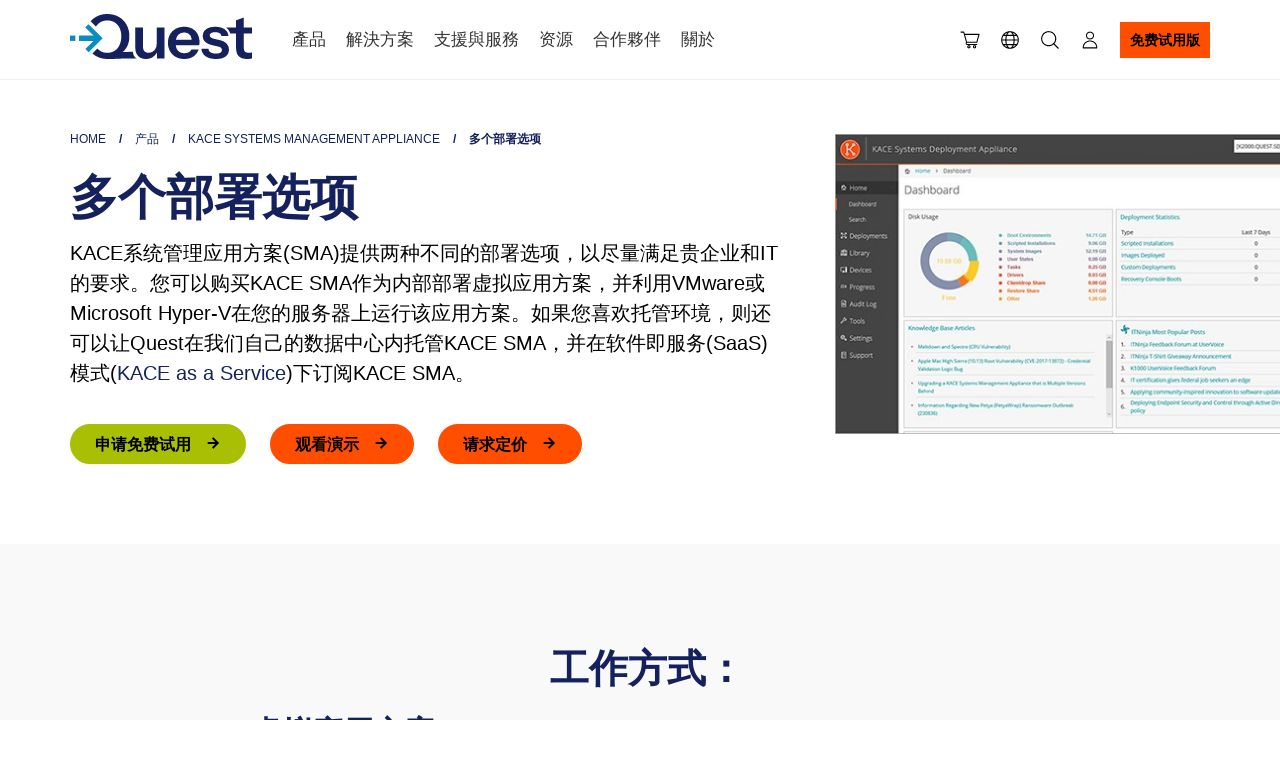

--- FILE ---
content_type: text/html; charset=utf-8
request_url: https://www.quest.com/cn-zh/products/kace-systems-management-appliance/multiple-deployment-options.aspx
body_size: 37787
content:
<!DOCTYPE html>
<!--[if IE 7]><html class="ie ie7" prefix="og: http://ogp.me/ns#"><![endif]-->
<!--[if IE 8]><html class="ie ie8" prefix="og: http://ogp.me/ns#"><![endif]-->
<!--[if IE 9]><html class="ie ie9" prefix="og: http://ogp.me/ns#"><![endif]-->
<!--[if !IE]> -->
<html prefix="og: http://ogp.me/ns#" lang='zh-hans'>
<!-- <![endif]-->
<head>
    <meta charset="utf-8">
    <meta name="viewport" content="width=device-width">
    <title>KACE多个部署选项 | Quest software</title>
    <meta http-equiv="X-UA-Compatible" content="IE=edge">
    <meta name="viewport" content="width=device-width, initial-scale=1">
    
    <!--Meta Tags Starts-->
    <!--<meta http-equiv="X-UA-Compatible" content="IE=100">-->
    <meta name="keywords" content="部署, KACE as a service,">
    <meta name="description" content="KACE系统管理应用方案提供三种不同的部署选项，以尽量满足贵企业和IT的要求。">
    <meta name="title" content="KACE多个部署选项 | Quest software">
    <meta content="KACE多个部署选项 | Quest software" property="og:title">
        <meta content="https://www.quest.com/images/og/quest-og_159075.jpg" property="og:image">
    <meta content="https://www.quest.com/cn-zh/products/kace-systems-management-appliance/multiple-deployment-options.aspx" property="og:url">
    <meta content="KACE系统管理应用方案提供三种不同的部署选项，以尽量满足贵企业和IT的要求。" property="og:description">

    <meta name="Solution" content="Unified Endpoint Management">
    <meta name="Product" content="KACE Systems Management Appliance">
    <meta name="Domain" content="Data Protection and KACE">
    <meta name="ProductLine" content="KACE">
    <meta name="Portfolio" content="Unified Endpoint Management">
    <meta name="Language" content="Chinese">
    <meta name="SiteDomain" content="www.quest.com" />
    <meta name="Locality" content="cn-zh" />
    <meta name="SupportProduct" />
    <meta name="ProductLine" content="KACE">
    <meta name="Partner/Direct" content="Direct">
    <meta name="PageUniqueId" content="177180">

    <meta name="PageTemplate" content="Product Sub Page">

    <meta name="Section" content="products">
    <meta name="Subsection" content="kace-systems-management-appliance">
    <!--start Search meta-->
        <meta name="SIncSearchIndex" content="True" />
        <meta name="SContentType" content="Products" />
        <meta name="SContentSubType" content="" />
        <meta name="SImageUrl" content="/images/og/quest-og_159075.jpg" />
        <meta name="SBuyUrl" />
        <meta name="SLastUpdatedDate" content="11/19/2025" />
        <meta name="SRelatedProducts" content="KACE Systems Management Appliance" />
        <meta name="SSolution" />
        <!--end Search meta-->
    <link href="/static/bundles/cssquestv3?v=-TWuSnLQukUndhHjcVmBHwLlASVOLBWFJvU5gzQY5TM1" rel="stylesheet"/>

    <script src="/static/bundles/jsquest?v=mvLhcCx_Fnc8z6COTzyua6_GK3qrKCcxWGLjm4xV5o81"></script>



            <link rel="alternate" hreflang="zh" href="https://www.quest.com/cn-zh/products/kace-systems-management-appliance/multiple-deployment-options.aspx" />
            <link rel="alternate" hreflang="en" href="https://www.quest.com/products/kace-systems-management-appliance/multiple-deployment-options.aspx" />
            <link rel="alternate" hreflang="pt" href="https://www.quest.com/br-pt/products/kace-systems-management-appliance/multiple-deployment-options.aspx" />
            <link rel="alternate" hreflang="ja" href="https://www.quest.com/jp-ja/products/kace-systems-management-appliance/multiple-deployment-options.aspx" />
            <link rel="alternate" hreflang="fr" href="https://www.quest.com/fr-fr/products/kace-systems-management-appliance/multiple-deployment-options.aspx" />
            <link rel="alternate" hreflang="de" href="https://www.quest.com/de-de/products/kace-systems-management-appliance/multiple-deployment-options.aspx" />
            <link rel="alternate" hreflang="es" href="https://www.quest.com/mx-es/products/kace-systems-management-appliance/multiple-deployment-options.aspx" />
    <link rel="canonical" href="https://www.quest.com/cn-zh/products/kace-systems-management-appliance/multiple-deployment-options.aspx">
    <script type="text/javascript">
        var ProspectOrigin="quest",
					DomainPath = "",
					RootPath = "/cn-zh/",
					SecureRootPath = "https://www.quest.com",
                    IsOISites = "0",
					currentpage = "https://www.quest.com/cn-zh/products/kace-systems-management-appliance/multiple-deployment-options.aspx",
					siteTags = {
SiteRegWarningMessageEmailRequired: "请输入有效的电子邮件地址",SiteRegWarningMessagePasswordRequired: "请输入有效的密码",SiteRegPleaseWait: "请稍候……",SiteRegWarningValidPassword: "请输入有效的密码",SiteRegWarningInvalid: "无效",SiteRegWarningInvalidPleaseTryAgain: "。 请重试",SiteRegMessageEmailSameAsOld: "新电子邮件地址不能与旧电子邮件地址相同",SiteRegWarningInvalidEmail: "无效的电子邮件。请重试",RegLabelDefaultDropdown: "选择",SiteRegWarningErrorSavingProfile: "保存资料时发生错误，请正确填写资料",SiteRegWarningUserEmailExists: "该邮件的用户已存在",SiteRegWarningCorporateEmailNotAllow: "不允许使用该公司邮件地址",SiteRegLabelCreatePassword: "创建密码",SiteRegWarningInvalidEmailShort: "无效的电子邮件",SiteUnsWarningSelectReason: "请选择原因。",SiteRegWarningItemNeedAttentionSingular: "需要注意的项目",SiteRegWarningItemNeedAttentionPlural: "注意事项",SiteSearchDomainUnified: "http://sp10050f02.guided.ss-omtrdc.net/",EncKey: "1598300138712553",EncIV: "1598300138712553",UtmAppendDomains: "[UtmAppendDomains]",			_: ''
					};
    </script>
    <!-- OneTrust Cookies Consent Notice start for quest.com -->
<script type="text/javascript" src="https://cdn.cookielaw.org/consent/e57654ce-cc55-4c0e-8ea5-4c3fe25a8902/OtAutoBlock.js" ></script>
<script src="https://cdn.cookielaw.org/scripttemplates/otSDKStub.js"  type="text/javascript" charset="UTF-8" data-domain-script="e57654ce-cc55-4c0e-8ea5-4c3fe25a8902" ></script>
<!-- OneTrust Cookies Consent Notice end for quest.com -->
    <link rel="preload" href="/static/fonts/nunito-sans/NunitoSans-VariableFont.ttf" as="font" crossorigin="anonymous" />
<link rel="preload" href="/static/fonts/nunito-sans/NunitoSans-Italic-VariableFont.ttf" as="font" crossorigin="anonymous" />

<style>
@font-face {
  font-family: 'Nunito Sans';
    src: url('/static/fonts/nunito-sans/NunitoSans-Italic-VariableFont.ttf');
    src: url('/static/fonts/nunito-sans/NunitoSans-VariableFont.ttf');
  font-weight: 200 1000;
  font-style: normal;
}
</style>
<!-- V2HeadAll - appears on all domains -->

<link rel="preload" href="/static/css/icomoon/fonts/icomoon.woff2?042325" as="font" crossorigin="anonymous" />

<!--[if IE]><link rel="stylesheet" href="/static/css/bootstrap-ie.min.css"><![endif]-->

<!--[if lte IE 9]>
<script type="text/javascript" async="" src="/Static/js/old-browser.js"></script>
<![endif]-->



<script type="text/javascript">
;window.NREUM||(NREUM={});NREUM.init={distributed_tracing:{enabled:true},privacy:{cookies_enabled:true},ajax:{deny_list:["bam.nr-data.net"]}};

;NREUM.loader_config={accountID:"2004682",trustKey:"82233",agentID:"149388139",licenseKey:"c27add20bd",applicationID:"149387609"};
;NREUM.info={beacon:"bam.nr-data.net",errorBeacon:"bam.nr-data.net",licenseKey:"c27add20bd",applicationID:"149387609",sa:1};
;/*! For license information please see nr-loader-full-1.262.0.min.js.LICENSE.txt */
(()=>{var e,t,r={2983:(e,t,r)=>{"use strict";r.d(t,{D0:()=>v,gD:()=>y,Vp:()=>s,oC:()=>w,fr:()=>I,jD:()=>P,hR:()=>T,xN:()=>b,x1:()=>c,aN:()=>A,V:()=>j});var n=r(384),i=r(7864);const o={beacon:n.NT.beacon,errorBeacon:n.NT.errorBeacon,licenseKey:void 0,applicationID:void 0,sa:void 0,queueTime:void 0,applicationTime:void 0,ttGuid:void 0,user:void 0,account:void 0,product:void 0,extra:void 0,jsAttributes:{},userAttributes:void 0,atts:void 0,transactionName:void 0,tNamePlain:void 0},a={};function s(e){if(!e)throw new Error("All info objects require an agent identifier!");if(!a[e])throw new Error("Info for ".concat(e," was never set"));return a[e]}function c(e,t){if(!e)throw new Error("All info objects require an agent identifier!");a[e]=(0,i.a)(t,o);const r=(0,n.nY)(e);r&&(r.info=a[e])}var d=r(993);const u=e=>{if(!e||"string"!=typeof e)return!1;try{document.createDocumentFragment().querySelector(e)}catch{return!1}return!0};var l=r(2614),f=r(944);const h="[data-nr-mask]",g=()=>{const e={mask_selector:"*",block_selector:"[data-nr-block]",mask_input_options:{color:!1,date:!1,"datetime-local":!1,email:!1,month:!1,number:!1,range:!1,search:!1,tel:!1,text:!1,time:!1,url:!1,week:!1,textarea:!1,select:!1,password:!0}};return{ajax:{deny_list:void 0,block_internal:!0,enabled:!0,harvestTimeSeconds:10,autoStart:!0},distributed_tracing:{enabled:void 0,exclude_newrelic_header:void 0,cors_use_newrelic_header:void 0,cors_use_tracecontext_headers:void 0,allowed_origins:void 0},feature_flags:[],harvest:{tooManyRequestsDelay:60},jserrors:{enabled:!0,harvestTimeSeconds:10,autoStart:!0},logging:{enabled:!0,harvestTimeSeconds:10,autoStart:!0,level:d.p_.INFO},metrics:{enabled:!0,autoStart:!0},obfuscate:void 0,page_action:{enabled:!0,harvestTimeSeconds:30,autoStart:!0},page_view_event:{enabled:!0,autoStart:!0},page_view_timing:{enabled:!0,harvestTimeSeconds:30,long_task:!1,autoStart:!0},privacy:{cookies_enabled:!0},proxy:{assets:void 0,beacon:void 0},session:{expiresMs:l.wk,inactiveMs:l.BB},session_replay:{autoStart:!0,enabled:!1,harvestTimeSeconds:60,preload:!1,sampling_rate:10,error_sampling_rate:100,collect_fonts:!1,inline_images:!1,inline_stylesheet:!0,mask_all_inputs:!0,get mask_text_selector(){return e.mask_selector},set mask_text_selector(t){u(t)?e.mask_selector="".concat(t,",").concat(h):""===t||null===t?e.mask_selector=h:(0,f.R)("An invalid session_replay.mask_selector was provided. '*' will be used.",t)},get block_class(){return"nr-block"},get ignore_class(){return"nr-ignore"},get mask_text_class(){return"nr-mask"},get block_selector(){return e.block_selector},set block_selector(t){u(t)?e.block_selector+=",".concat(t):""!==t&&(0,f.R)("An invalid session_replay.block_selector was provided and will not be used",t)},get mask_input_options(){return e.mask_input_options},set mask_input_options(t){t&&"object"==typeof t?e.mask_input_options={...t,password:!0}:(0,f.R)("An invalid session_replay.mask_input_option was provided and will not be used",t)}},session_trace:{enabled:!0,harvestTimeSeconds:10,autoStart:!0},soft_navigations:{enabled:!0,harvestTimeSeconds:10,autoStart:!0},spa:{enabled:!0,harvestTimeSeconds:10,autoStart:!0},ssl:void 0}},p={},m="All configuration objects require an agent identifier!";function v(e){if(!e)throw new Error(m);if(!p[e])throw new Error("Configuration for ".concat(e," was never set"));return p[e]}function b(e,t){if(!e)throw new Error(m);p[e]=(0,i.a)(t,g());const r=(0,n.nY)(e);r&&(r.init=p[e])}function y(e,t){if(!e)throw new Error(m);var r=v(e);if(r){for(var n=t.split("."),i=0;i<n.length-1;i++)if("object"!=typeof(r=r[n[i]]))return;r=r[n[n.length-1]]}return r}const R={accountID:void 0,trustKey:void 0,agentID:void 0,licenseKey:void 0,applicationID:void 0,xpid:void 0},x={};function w(e){if(!e)throw new Error("All loader-config objects require an agent identifier!");if(!x[e])throw new Error("LoaderConfig for ".concat(e," was never set"));return x[e]}function A(e,t){if(!e)throw new Error("All loader-config objects require an agent identifier!");x[e]=(0,i.a)(t,R);const r=(0,n.nY)(e);r&&(r.loader_config=x[e])}const T=(0,n.dV)().o;var S=r(6154),E=r(9324);const _={buildEnv:E.F3,distMethod:E.Xs,version:E.xv,originTime:S.WN},N={customTransaction:void 0,disabled:!1,isolatedBacklog:!1,loaderType:void 0,maxBytes:3e4,onerror:void 0,origin:""+S.gm.location,ptid:void 0,releaseIds:{},appMetadata:{},session:void 0,denyList:void 0,harvestCount:0,timeKeeper:void 0},O={};function I(e){if(!e)throw new Error("All runtime objects require an agent identifier!");if(!O[e])throw new Error("Runtime for ".concat(e," was never set"));return O[e]}function j(e,t){if(!e)throw new Error("All runtime objects require an agent identifier!");O[e]={...(0,i.a)(t,N),..._};const r=(0,n.nY)(e);r&&(r.runtime=O[e])}function P(e){return function(e){try{const t=s(e);return!!t.licenseKey&&!!t.errorBeacon&&!!t.applicationID}catch(e){return!1}}(e)}},7864:(e,t,r)=>{"use strict";r.d(t,{a:()=>i});var n=r(944);function i(e,t){try{if(!e||"object"!=typeof e)return(0,n.R)("Setting a Configurable requires an object as input");if(!t||"object"!=typeof t)return(0,n.R)("Setting a Configurable requires a model to set its initial properties");const r=Object.create(Object.getPrototypeOf(t),Object.getOwnPropertyDescriptors(t)),o=0===Object.keys(r).length?e:r;for(let a in o)if(void 0!==e[a])try{if(null===e[a]){r[a]=null;continue}Array.isArray(e[a])&&Array.isArray(t[a])?r[a]=Array.from(new Set([...e[a],...t[a]])):"object"==typeof e[a]&&"object"==typeof t[a]?r[a]=i(e[a],t[a]):r[a]=e[a]}catch(e){(0,n.R)("An error occurred while setting a property of a Configurable",e)}return r}catch(e){(0,n.R)("An error occured while setting a Configurable",e)}}},9324:(e,t,r)=>{"use strict";r.d(t,{F3:()=>i,Xs:()=>o,Yq:()=>a,xv:()=>n});const n="1.262.0",i="PROD",o="CDN",a="2.0.0-alpha.12"},6154:(e,t,r)=>{"use strict";r.d(t,{OF:()=>d,RI:()=>i,Vr:()=>h,WN:()=>g,bv:()=>o,gm:()=>a,lR:()=>l,lT:()=>f,m:()=>c,mw:()=>s,sb:()=>u});var n=r(1863);const i="undefined"!=typeof window&&!!window.document,o="undefined"!=typeof WorkerGlobalScope&&("undefined"!=typeof self&&self instanceof WorkerGlobalScope&&self.navigator instanceof WorkerNavigator||"undefined"!=typeof globalThis&&globalThis instanceof WorkerGlobalScope&&globalThis.navigator instanceof WorkerNavigator),a=i?window:"undefined"!=typeof WorkerGlobalScope&&("undefined"!=typeof self&&self instanceof WorkerGlobalScope&&self||"undefined"!=typeof globalThis&&globalThis instanceof WorkerGlobalScope&&globalThis),s=Boolean("hidden"===a?.document?.visibilityState),c=""+a?.location,d=/iPad|iPhone|iPod/.test(a.navigator?.userAgent),u=d&&"undefined"==typeof SharedWorker,l=(()=>{const e=a.navigator?.userAgent?.match(/Firefox[/\s](\d+\.\d+)/);return Array.isArray(e)&&e.length>=2?+e[1]:0})(),f=Boolean(i&&window.document.documentMode),h=!!a.navigator?.sendBeacon,g=Date.now()-(0,n.t)()},4777:(e,t,r)=>{"use strict";r.d(t,{J:()=>o});var n=r(944);const i={agentIdentifier:"",ee:void 0};class o{constructor(e){try{if("object"!=typeof e)return(0,n.R)("shared context requires an object as input");this.sharedContext={},Object.assign(this.sharedContext,i),Object.entries(e).forEach((e=>{let[t,r]=e;Object.keys(i).includes(t)&&(this.sharedContext[t]=r)}))}catch(e){(0,n.R)("An error occurred while setting SharedContext",e)}}}},7295:(e,t,r)=>{"use strict";r.d(t,{Xv:()=>a,gX:()=>i,iW:()=>o});var n=[];function i(e){if(!e||o(e))return!1;if(0===n.length)return!0;for(var t=0;t<n.length;t++){var r=n[t];if("*"===r.hostname)return!1;if(s(r.hostname,e.hostname)&&c(r.pathname,e.pathname))return!1}return!0}function o(e){return void 0===e.hostname}function a(e){if(n=[],e&&e.length)for(var t=0;t<e.length;t++){let r=e[t];if(!r)continue;0===r.indexOf("http://")?r=r.substring(7):0===r.indexOf("https://")&&(r=r.substring(8));const i=r.indexOf("/");let o,a;i>0?(o=r.substring(0,i),a=r.substring(i)):(o=r,a="");let[s]=o.split(":");n.push({hostname:s,pathname:a})}}function s(e,t){return!(e.length>t.length)&&t.indexOf(e)===t.length-e.length}function c(e,t){return 0===e.indexOf("/")&&(e=e.substring(1)),0===t.indexOf("/")&&(t=t.substring(1)),""===e||e===t}},1687:(e,t,r)=>{"use strict";r.d(t,{Ak:()=>c,Ze:()=>l,x3:()=>d});var n=r(7836),i=r(1478),o=r(3606),a=r(860);const s={};function c(e,t){const r={staged:!1,priority:a.P[t]||0};u(e),s[e].get(t)||s[e].set(t,r)}function d(e,t){e&&s[e]&&(s[e].get(t)&&s[e].delete(t),h(e,t,!1),s[e].size&&f(e))}function u(e){if(!e)throw new Error("agentIdentifier required");s[e]||(s[e]=new Map)}function l(){let e=arguments.length>0&&void 0!==arguments[0]?arguments[0]:"",t=arguments.length>1&&void 0!==arguments[1]?arguments[1]:"feature",r=arguments.length>2&&void 0!==arguments[2]&&arguments[2];if(u(e),!e||!s[e].get(t)||r)return h(e,t);s[e].get(t).staged=!0,f(e)}function f(e){const t=Array.from(s[e]);t.every((e=>{let[t,r]=e;return r.staged}))&&(t.sort(((e,t)=>e[1].priority-t[1].priority)),t.forEach((t=>{let[r]=t;s[e].delete(r),h(e,r)})))}function h(e,t){let r=!(arguments.length>2&&void 0!==arguments[2])||arguments[2];const a=e?n.ee.get(e):n.ee,s=o.i.handlers;if(a.backlog&&s){if(r){const e=a.backlog[t],r=s[t];if(r){for(let t=0;e&&t<e.length;++t)g(e[t],r);(0,i.$)(r,(function(e,t){(0,i.$)(t,(function(t,r){r[0].on(e,r[1])}))}))}}a.isolatedBacklog||delete s[t],a.backlog[t]=null,a.emit("drain-"+t,[])}}function g(e,t){var r=e[1];(0,i.$)(t[r],(function(t,r){var n=e[0];if(r[0]===n){var i=r[1],o=e[3],a=e[2];i.apply(o,a)}}))}},7836:(e,t,r)=>{"use strict";r.d(t,{P:()=>c,ee:()=>d});var n=r(384),i=r(8990),o=r(2983),a=r(2646),s=r(5607);const c="nr@context:".concat(s.W),d=function e(t,r){var n={},s={},u={},l=!1;try{l=16===r.length&&(0,o.fr)(r).isolatedBacklog}catch(e){}var f={on:g,addEventListener:g,removeEventListener:function(e,t){var r=n[e];if(!r)return;for(var i=0;i<r.length;i++)r[i]===t&&r.splice(i,1)},emit:function(e,r,n,i,o){!1!==o&&(o=!0);if(d.aborted&&!i)return;t&&o&&t.emit(e,r,n);for(var a=h(n),c=p(e),u=c.length,l=0;l<u;l++)c[l].apply(a,r);var g=v()[s[e]];g&&g.push([f,e,r,a]);return a},get:m,listeners:p,context:h,buffer:function(e,t){const r=v();if(t=t||"feature",f.aborted)return;Object.entries(e||{}).forEach((e=>{let[n,i]=e;s[i]=t,t in r||(r[t]=[])}))},abort:function(){f._aborted=!0,Object.keys(f.backlog).forEach((e=>{delete f.backlog[e]}))},isBuffering:function(e){return!!v()[s[e]]},debugId:r,backlog:l?{}:t&&"object"==typeof t.backlog?t.backlog:{},isolatedBacklog:l};return Object.defineProperty(f,"aborted",{get:()=>{let e=f._aborted||!1;return e||(t&&(e=t.aborted),e)}}),f;function h(e){return e&&e instanceof a.y?e:e?(0,i.I)(e,c,(()=>new a.y(c))):new a.y(c)}function g(e,t){n[e]=p(e).concat(t)}function p(e){return n[e]||[]}function m(t){return u[t]=u[t]||e(f,t)}function v(){return f.backlog}}(void 0,"globalEE"),u=(0,n.Zm)();u.ee||(u.ee=d)},2646:(e,t,r)=>{"use strict";r.d(t,{y:()=>n});class n{constructor(e){this.contextId=e}}},9908:(e,t,r)=>{"use strict";r.d(t,{d:()=>n,p:()=>i});var n=r(7836).ee.get("handle");function i(e,t,r,i,o){o?(o.buffer([e],i),o.emit(e,t,r)):(n.buffer([e],i),n.emit(e,t,r))}},3606:(e,t,r)=>{"use strict";r.d(t,{i:()=>o});var n=r(9908);o.on=a;var i=o.handlers={};function o(e,t,r,o){a(o||n.d,i,e,t,r)}function a(e,t,r,i,o){o||(o="feature"),e||(e=n.d);var a=t[o]=t[o]||{};(a[r]=a[r]||[]).push([e,i])}},3878:(e,t,r)=>{"use strict";r.d(t,{DD:()=>c,jT:()=>a,sp:()=>s});var n=r(6154);let i=!1,o=!1;try{const e={get passive(){return i=!0,!1},get signal(){return o=!0,!1}};n.gm.addEventListener("test",null,e),n.gm.removeEventListener("test",null,e)}catch(e){}function a(e,t){return i||o?{capture:!!e,passive:i,signal:t}:!!e}function s(e,t){let r=arguments.length>2&&void 0!==arguments[2]&&arguments[2],n=arguments.length>3?arguments[3]:void 0;window.addEventListener(e,t,a(r,n))}function c(e,t){let r=arguments.length>2&&void 0!==arguments[2]&&arguments[2],n=arguments.length>3?arguments[3]:void 0;document.addEventListener(e,t,a(r,n))}},5607:(e,t,r)=>{"use strict";r.d(t,{W:()=>n});const n=(0,r(9566).bz)()},9566:(e,t,r)=>{"use strict";r.d(t,{LA:()=>s,ZF:()=>c,bz:()=>a,el:()=>d});var n=r(6154);const i="xxxxxxxx-xxxx-4xxx-yxxx-xxxxxxxxxxxx";function o(e,t){return e?15&e[t]:16*Math.random()|0}function a(){const e=n.gm?.crypto||n.gm?.msCrypto;let t,r=0;return e&&e.getRandomValues&&(t=e.getRandomValues(new Uint8Array(30))),i.split("").map((e=>"x"===e?o(t,r++).toString(16):"y"===e?(3&o()|8).toString(16):e)).join("")}function s(e){const t=n.gm?.crypto||n.gm?.msCrypto;let r,i=0;t&&t.getRandomValues&&(r=t.getRandomValues(new Uint8Array(e)));const a=[];for(var s=0;s<e;s++)a.push(o(r,i++).toString(16));return a.join("")}function c(){return s(16)}function d(){return s(32)}},2614:(e,t,r)=>{"use strict";r.d(t,{BB:()=>a,H3:()=>n,g:()=>d,iL:()=>c,tS:()=>s,uh:()=>i,wk:()=>o});const n="NRBA",i="SESSION",o=144e5,a=18e5,s={STARTED:"session-started",PAUSE:"session-pause",RESET:"session-reset",RESUME:"session-resume",UPDATE:"session-update"},c={SAME_TAB:"same-tab",CROSS_TAB:"cross-tab"},d={OFF:0,FULL:1,ERROR:2}},1863:(e,t,r)=>{"use strict";function n(){return Math.floor(performance.now())}r.d(t,{t:()=>n})},7485:(e,t,r)=>{"use strict";r.d(t,{D:()=>i});var n=r(6154);function i(e){if(0===(e||"").indexOf("data:"))return{protocol:"data"};try{const t=new URL(e,location.href),r={port:t.port,hostname:t.hostname,pathname:t.pathname,search:t.search,protocol:t.protocol.slice(0,t.protocol.indexOf(":")),sameOrigin:t.protocol===n.gm?.location?.protocol&&t.host===n.gm?.location?.host};return r.port&&""!==r.port||("http:"===t.protocol&&(r.port="80"),"https:"===t.protocol&&(r.port="443")),r.pathname&&""!==r.pathname?r.pathname.startsWith("/")||(r.pathname="/".concat(r.pathname)):r.pathname="/",r}catch(e){return{}}}},944:(e,t,r)=>{"use strict";function n(e,t){"function"==typeof console.warn&&(console.warn("New Relic: ".concat(e)),t&&console.warn(t))}r.d(t,{R:()=>n})},5284:(e,t,r)=>{"use strict";r.d(t,{t:()=>c,B:()=>s});var n=r(7836),i=r(6154);const o="newrelic";const a=new Set,s={};function c(e,t){const r=n.ee.get(t);s[t]??={},e&&"object"==typeof e&&(a.has(t)||(r.emit("rumresp",[e]),s[t]=e,a.add(t),function(){let e=arguments.length>0&&void 0!==arguments[0]?arguments[0]:{};try{i.gm.dispatchEvent(new CustomEvent(o,{detail:e}))}catch(e){}}({loaded:!0})))}},8990:(e,t,r)=>{"use strict";r.d(t,{I:()=>i});var n=Object.prototype.hasOwnProperty;function i(e,t,r){if(n.call(e,t))return e[t];var i=r();if(Object.defineProperty&&Object.keys)try{return Object.defineProperty(e,t,{value:i,writable:!0,enumerable:!1}),i}catch(e){}return e[t]=i,i}},6389:(e,t,r)=>{"use strict";function n(e){var t=this;let r=arguments.length>1&&void 0!==arguments[1]?arguments[1]:500,n=arguments.length>2&&void 0!==arguments[2]?arguments[2]:{};const i=n?.leading||!1;let o;return function(){for(var n=arguments.length,a=new Array(n),s=0;s<n;s++)a[s]=arguments[s];i&&void 0===o&&(e.apply(t,a),o=setTimeout((()=>{o=clearTimeout(o)}),r)),i||(clearTimeout(o),o=setTimeout((()=>{e.apply(t,a)}),r))}}function i(e){var t=this;let r=!1;return function(){if(!r){r=!0;for(var n=arguments.length,i=new Array(n),o=0;o<n;o++)i[o]=arguments[o];e.apply(t,i)}}}r.d(t,{J:()=>i,s:()=>n})},1478:(e,t,r)=>{"use strict";r.d(t,{$:()=>n});const n=(e,t)=>Object.entries(e||{}).map((e=>{let[r,n]=e;return t(r,n)}))},3304:(e,t,r)=>{"use strict";r.d(t,{A:()=>o});var n=r(7836);const i=()=>{const e=new WeakSet;return(t,r)=>{if("object"==typeof r&&null!==r){if(e.has(r))return;e.add(r)}return r}};function o(e){try{return JSON.stringify(e,i())}catch(e){try{n.ee.emit("internal-error",[e])}catch(e){}}}},5289:(e,t,r)=>{"use strict";r.d(t,{GG:()=>o,sB:()=>a});var n=r(3878);function i(){return"undefined"==typeof document||"complete"===document.readyState}function o(e,t){if(i())return e();(0,n.sp)("load",e,t)}function a(e){if(i())return e();(0,n.DD)("DOMContentLoaded",e)}},384:(e,t,r)=>{"use strict";r.d(t,{NT:()=>o,US:()=>u,Zm:()=>a,bQ:()=>c,dV:()=>s,nY:()=>d,pV:()=>l});var n=r(6154),i=r(1863);const o={beacon:"bam.nr-data.net",errorBeacon:"bam.nr-data.net"};function a(){return n.gm.NREUM||(n.gm.NREUM={}),void 0===n.gm.newrelic&&(n.gm.newrelic=n.gm.NREUM),n.gm.NREUM}function s(){let e=a();return e.o||(e.o={ST:n.gm.setTimeout,SI:n.gm.setImmediate,CT:n.gm.clearTimeout,XHR:n.gm.XMLHttpRequest,REQ:n.gm.Request,EV:n.gm.Event,PR:n.gm.Promise,MO:n.gm.MutationObserver,FETCH:n.gm.fetch}),e}function c(e,t){let r=a();r.initializedAgents??={},t.initializedAt={ms:(0,i.t)(),date:new Date},r.initializedAgents[e]=t}function d(e){let t=a();return t.initializedAgents?.[e]}function u(e,t){a()[e]=t}function l(){return function(){let e=a();const t=e.info||{};e.info={beacon:o.beacon,errorBeacon:o.errorBeacon,...t}}(),function(){let e=a();const t=e.init||{};e.init={...t}}(),s(),function(){let e=a();const t=e.loader_config||{};e.loader_config={...t}}(),a()}},2843:(e,t,r)=>{"use strict";r.d(t,{u:()=>i});var n=r(3878);function i(e){let t=arguments.length>1&&void 0!==arguments[1]&&arguments[1],r=arguments.length>2?arguments[2]:void 0,i=arguments.length>3?arguments[3]:void 0;(0,n.DD)("visibilitychange",(function(){if(t)return void("hidden"===document.visibilityState&&e());e(document.visibilityState)}),r,i)}},8941:(e,t,r)=>{"use strict";r.d(t,{um:()=>f,NZ:()=>x,vC:()=>T,bX:()=>O});var n=r(7836),i=r(3434),o=r(8990),a=r(6154);const s={},c=a.gm.XMLHttpRequest,d="addEventListener",u="removeEventListener",l="nr@wrapped:".concat(n.P);function f(e){var t=function(e){return(e||n.ee).get("events")}(e);if(s[t.debugId]++)return t;s[t.debugId]=1;var r=(0,i.YM)(t,!0);function f(e){r.inPlace(e,[d,u],"-",g)}function g(e,t){return e[1]}return"getPrototypeOf"in Object&&(a.RI&&h(document,f),h(a.gm,f),h(c.prototype,f)),t.on(d+"-start",(function(e,t){var n=e[1];if(null!==n&&("function"==typeof n||"object"==typeof n)){var i=(0,o.I)(n,l,(function(){var e={object:function(){if("function"!=typeof n.handleEvent)return;return n.handleEvent.apply(n,arguments)},function:n}[typeof n];return e?r(e,"fn-",null,e.name||"anonymous"):n}));this.wrapped=e[1]=i}})),t.on(u+"-start",(function(e){e[1]=this.wrapped||e[1]})),t}function h(e,t){let r=e;for(;"object"==typeof r&&!Object.prototype.hasOwnProperty.call(r,d);)r=Object.getPrototypeOf(r);for(var n=arguments.length,i=new Array(n>2?n-2:0),o=2;o<n;o++)i[o-2]=arguments[o];r&&t(r,...i)}var g="fetch-",p=g+"body-",m=["arrayBuffer","blob","json","text","formData"],v=a.gm.Request,b=a.gm.Response,y="prototype";const R={};function x(e){const t=function(e){return(e||n.ee).get("fetch")}(e);if(!(v&&b&&a.gm.fetch))return t;if(R[t.debugId]++)return t;function r(e,r,i){var o=e[r];"function"==typeof o&&(e[r]=function(){var e,r=[...arguments],a={};t.emit(i+"before-start",[r],a),a[n.P]&&a[n.P].dt&&(e=a[n.P].dt);var s=o.apply(this,r);return t.emit(i+"start",[r,e],s),s.then((function(e){return t.emit(i+"end",[null,e],s),e}),(function(e){throw t.emit(i+"end",[e],s),e}))})}return R[t.debugId]=1,m.forEach((e=>{r(v[y],e,p),r(b[y],e,p)})),r(a.gm,"fetch",g),t.on(g+"end",(function(e,r){var n=this;if(r){var i=r.headers.get("content-length");null!==i&&(n.rxSize=i),t.emit(g+"done",[null,r],n)}else t.emit(g+"done",[e],n)})),t}const w={},A=["pushState","replaceState"];function T(e){const t=function(e){return(e||n.ee).get("history")}(e);return!a.RI||w[t.debugId]++||(w[t.debugId]=1,(0,i.YM)(t).inPlace(window.history,A,"-")),t}var S=r(3878);var E=r(944);const _={},N=["open","send"];function O(e){var t=e||n.ee;const r=function(e){return(e||n.ee).get("xhr")}(t);if(_[r.debugId]++)return r;_[r.debugId]=1,f(t);var o=(0,i.YM)(r),s=a.gm.XMLHttpRequest,c=a.gm.MutationObserver,d=a.gm.Promise,u=a.gm.setInterval,l="readystatechange",h=["onload","onerror","onabort","onloadstart","onloadend","onprogress","ontimeout"],g=[],p=a.gm.XMLHttpRequest=function(e){const t=new s(e),n=r.context(t);try{r.emit("new-xhr",[t],n),t.addEventListener(l,(i=n,function(){var e=this;e.readyState>3&&!i.resolved&&(i.resolved=!0,r.emit("xhr-resolved",[],e)),o.inPlace(e,h,"fn-",x)}),(0,S.jT)(!1))}catch(e){(0,E.R)("An error occurred while intercepting XHR",e);try{r.emit("internal-error",[e])}catch(e){}}var i;return t};function m(e,t){o.inPlace(t,["onreadystatechange"],"fn-",x)}if(function(e,t){for(var r in e)t[r]=e[r]}(s,p),p.prototype=s.prototype,o.inPlace(p.prototype,N,"-xhr-",x),r.on("send-xhr-start",(function(e,t){m(e,t),function(e){g.push(e),c&&(v?v.then(R):u?u(R):(b=-b,y.data=b))}(t)})),r.on("open-xhr-start",m),c){var v=d&&d.resolve();if(!u&&!d){var b=1,y=document.createTextNode(b);new c(R).observe(y,{characterData:!0})}}else t.on("fn-end",(function(e){e[0]&&e[0].type===l||R()}));function R(){for(var e=0;e<g.length;e++)m(0,g[e]);g.length&&(g=[])}function x(e,t){return t}return r}},3434:(e,t,r)=>{"use strict";r.d(t,{YM:()=>c});var n=r(7836),i=r(5607);const o="nr@original:".concat(i.W);var a=Object.prototype.hasOwnProperty,s=!1;function c(e,t){return e||(e=n.ee),r.inPlace=function(e,t,n,i,o){n||(n="");const a="-"===n.charAt(0);for(let s=0;s<t.length;s++){const c=t[s],d=e[c];u(d)||(e[c]=r(d,a?c+n:n,i,c,o))}},r.flag=o,r;function r(t,r,n,s,c){return u(t)?t:(r||(r=""),nrWrapper[o]=t,function(e,t,r){if(Object.defineProperty&&Object.keys)try{return Object.keys(e).forEach((function(r){Object.defineProperty(t,r,{get:function(){return e[r]},set:function(t){return e[r]=t,t}})})),t}catch(e){d([e],r)}for(var n in e)a.call(e,n)&&(t[n]=e[n])}(t,nrWrapper,e),nrWrapper);function nrWrapper(){var o,a,u,l;try{a=this,o=[...arguments],u="function"==typeof n?n(o,a):n||{}}catch(t){d([t,"",[o,a,s],u],e)}i(r+"start",[o,a,s],u,c);try{return l=t.apply(a,o)}catch(e){throw i(r+"err",[o,a,e],u,c),e}finally{i(r+"end",[o,a,l],u,c)}}}function i(r,n,i,o){if(!s||t){var a=s;s=!0;try{e.emit(r,n,i,t,o)}catch(t){d([t,r,n,i],e)}s=a}}}function d(e,t){t||(t=n.ee);try{t.emit("internal-error",e)}catch(e){}}function u(e){return!(e&&"function"==typeof e&&e.apply&&!e[o])}},9300:(e,t,r)=>{"use strict";r.d(t,{T:()=>n});const n=r(860).K.ajax},6774:(e,t,r)=>{"use strict";r.d(t,{T:()=>n});const n=r(860).K.jserrors},993:(e,t,r)=>{"use strict";r.d(t,{ET:()=>o,It:()=>s,TZ:()=>a,YY:()=>d,bu:()=>c,p_:()=>i,zk:()=>u});var n=r(860);const i={ERROR:"ERROR",WARN:"WARN",INFO:"INFO",DEBUG:"DEBUG",TRACE:"TRACE"},o="log",a=n.K.logging,s=1e6,c="failed to wrap logger: ",d="invalid log level: ",u="ignored log: "},3785:(e,t,r)=>{"use strict";r.d(t,{R:()=>c,b:()=>d});var n=r(9908),i=r(1863),o=r(860),a=r(3969),s=r(993);function c(e,t){let r=arguments.length>2&&void 0!==arguments[2]?arguments[2]:{},c=arguments.length>3&&void 0!==arguments[3]?arguments[3]:s.p_.INFO;(0,n.p)(a.xV,["API/logging/".concat(c.toLowerCase(),"/called")],void 0,o.K.metrics,e),(0,n.p)(s.ET,[(0,i.t)(),t,r,c],void 0,o.K.logging,e)}function d(e){return"string"==typeof e&&Object.values(s.p_).some((t=>t===e))}},3969:(e,t,r)=>{"use strict";r.d(t,{TZ:()=>n,XG:()=>s,rs:()=>i,xV:()=>a,z_:()=>o});const n=r(860).K.metrics,i="sm",o="cm",a="storeSupportabilityMetrics",s="storeEventMetrics"},8166:(e,t,r)=>{"use strict";r.d(t,{T:()=>n});const n=r(860).K.pageAction},6630:(e,t,r)=>{"use strict";r.d(t,{T:()=>n});const n=r(860).K.pageViewEvent},782:(e,t,r)=>{"use strict";r.d(t,{T:()=>n});const n=r(860).K.pageViewTiming},6344:(e,t,r)=>{"use strict";r.d(t,{BB:()=>f,G4:()=>o,It:()=>c,No:()=>d,Qb:()=>h,TZ:()=>i,Ug:()=>a,_s:()=>s,bc:()=>l,yP:()=>u});var n=r(2614);const i=r(860).K.sessionReplay,o={RECORD:"recordReplay",PAUSE:"pauseReplay",REPLAY_RUNNING:"replayRunning",ERROR_DURING_REPLAY:"errorDuringReplay"},a=.12,s={DomContentLoaded:0,Load:1,FullSnapshot:2,IncrementalSnapshot:3,Meta:4,Custom:5},c=1e6,d=64e3,u={[n.g.ERROR]:15e3,[n.g.FULL]:3e5,[n.g.OFF]:0},l={RESET:{message:"Session was reset",sm:"Reset"},IMPORT:{message:"Recorder failed to import",sm:"Import"},TOO_MANY:{message:"429: Too Many Requests",sm:"Too-Many"},TOO_BIG:{message:"Payload was too large",sm:"Too-Big"},CROSS_TAB:{message:"Session Entity was set to OFF on another tab",sm:"Cross-Tab"},ENTITLEMENTS:{message:"Session Replay is not allowed and will not be started",sm:"Entitlement"}},f=5e3,h={API:"api"}},5270:(e,t,r)=>{"use strict";r.d(t,{Aw:()=>s,CT:()=>c,SR:()=>a});var n=r(2983),i=r(7767),o=r(6154);function a(e){return!!n.hR.MO&&(0,i.V)(e)&&!0===(0,n.gD)(e,"session_trace.enabled")}function s(e){return!0===(0,n.gD)(e,"session_replay.preload")&&a(e)}function c(e,t){const r=t.correctAbsoluteTimestamp(e);return{originalTimestamp:e,correctedTimestamp:r,timestampDiff:e-r,originTime:o.WN,correctedOriginTime:t.correctedOriginTime,originTimeDiff:Math.floor(o.WN-t.correctedOriginTime)}}},3738:(e,t,r)=>{"use strict";r.d(t,{He:()=>i,Kp:()=>s,Lc:()=>d,Rz:()=>u,TZ:()=>n,bD:()=>o,d3:()=>a,jx:()=>l,uP:()=>c});const n=r(860).K.sessionTrace,i="bstResource",o="resource",a="-start",s="-end",c="fn"+a,d="fn"+s,u="pushState",l=1e3},4234:(e,t,r)=>{"use strict";r.d(t,{W:()=>i});var n=r(7836);class i{constructor(e,t,r){this.agentIdentifier=e,this.aggregator=t,this.ee=n.ee.get(e),this.featureName=r,this.blocked=!1}}},7767:(e,t,r)=>{"use strict";r.d(t,{V:()=>o});var n=r(2983),i=r(6154);const o=e=>i.RI&&!0===(0,n.gD)(e,"privacy.cookies_enabled")},425:(e,t,r)=>{"use strict";r.d(t,{j:()=>N});var n=r(860),i=r(2983),o=r(9908),a=r(7836),s=r(1687),c=r(5289),d=r(6154),u=r(944),l=r(3969),f=r(384),h=r(6344);const g=["setErrorHandler","finished","addToTrace","addRelease","addPageAction","setCurrentRouteName","setPageViewName","setCustomAttribute","interaction","noticeError","setUserId","setApplicationVersion","start",h.G4.RECORD,h.G4.PAUSE,"log","wrapLogger"],p=["setErrorHandler","finished","addToTrace","addRelease"];var m=r(1863),v=r(2614),b=r(993),y=r(3785),R=r(2646),x=r(3434);function w(e,t,r,n){if("object"!=typeof t||!t||"string"!=typeof r||!r||"function"!=typeof t[r])return(0,u.R)(b.bu+"invalid argument(s)");const i=function(e){return(e||a.ee).get("logger")}(e),o=(0,x.YM)(i),s=new R.y(a.P);return s.level=n.level,s.customAttributes=n.customAttributes,o.inPlace(t,[r],"wrap-logger-",s),i}function A(){const e=(0,f.pV)();g.forEach((t=>{e[t]=function(){for(var r=arguments.length,n=new Array(r),i=0;i<r;i++)n[i]=arguments[i];return function(t){for(var r=arguments.length,n=new Array(r>1?r-1:0),i=1;i<r;i++)n[i-1]=arguments[i];let o=[];return Object.values(e.initializedAgents).forEach((e=>{e&&e.api?e.exposed&&e.api[t]&&o.push(e.api[t](...n)):(0,u.R)("Call to api '".concat(t,"' made before agent fully initialized."))})),o.length>1?o:o[0]}(t,...n)}}))}const T={};var S=r(5284);const E=e=>{const t=e.startsWith("http");e+="/",r.p=t?e:"https://"+e};let _=!1;function N(e){let t=arguments.length>1&&void 0!==arguments[1]?arguments[1]:{},g=arguments.length>2?arguments[2]:void 0,R=arguments.length>3?arguments[3]:void 0,{init:x,info:N,loader_config:O,runtime:I={loaderType:g},exposed:j=!0}=t;const P=(0,f.pV)();N||(x=P.init,N=P.info,O=P.loader_config),(0,i.xN)(e.agentIdentifier,x||{}),(0,i.aN)(e.agentIdentifier,O||{}),N.jsAttributes??={},d.bv&&(N.jsAttributes.isWorker=!0),(0,i.x1)(e.agentIdentifier,N);const C=(0,i.D0)(e.agentIdentifier),k=[N.beacon,N.errorBeacon];_||(C.proxy.assets&&(E(C.proxy.assets),k.push(C.proxy.assets)),C.proxy.beacon&&k.push(C.proxy.beacon),A(),(0,f.US)("activatedFeatures",S.B),e.runSoftNavOverSpa&&=!0===C.soft_navigations.enabled&&C.feature_flags.includes("soft_nav")),I.denyList=[...C.ajax.deny_list||[],...C.ajax.block_internal?k:[]],I.ptid=e.agentIdentifier,(0,i.V)(e.agentIdentifier,I),void 0===e.api&&(e.api=function(e,t){let f=arguments.length>2&&void 0!==arguments[2]&&arguments[2];t||(0,s.Ak)(e,"api");const g={};var R=a.ee.get(e),x=R.get("tracer");T[e]=v.g.OFF,R.on(h.G4.REPLAY_RUNNING,(t=>{T[e]=t}));var A="api-",S=A+"ixn-";function E(t,r,n,o){const a=(0,i.Vp)(e);return null===r?delete a.jsAttributes[t]:(0,i.x1)(e,{...a,jsAttributes:{...a.jsAttributes,[t]:r}}),O(A,n,!0,o||null===r?"session":void 0)(t,r)}function _(){}g.log=function(e){let{customAttributes:t={},level:r=b.p_.INFO}=arguments.length>1&&void 0!==arguments[1]?arguments[1]:{};(0,y.R)(R,e,t,r)},g.wrapLogger=function(e,t){let{customAttributes:r={},level:n=b.p_.INFO}=arguments.length>2&&void 0!==arguments[2]?arguments[2]:{};w(R,e,t,{customAttributes:r,level:n})},p.forEach((e=>{g[e]=O(A,e,!0,"api")})),g.addPageAction=O(A,"addPageAction",!0,n.K.pageAction),g.setPageViewName=function(t,r){if("string"==typeof t)return"/"!==t.charAt(0)&&(t="/"+t),(0,i.fr)(e).customTransaction=(r||"http://custom.transaction")+t,O(A,"setPageViewName",!0)()},g.setCustomAttribute=function(e,t){let r=arguments.length>2&&void 0!==arguments[2]&&arguments[2];if("string"==typeof e){if(["string","number","boolean"].includes(typeof t)||null===t)return E(e,t,"setCustomAttribute",r);(0,u.R)("Failed to execute setCustomAttribute.\nNon-null value must be a string, number or boolean type, but a type of <".concat(typeof t,"> was provided."))}else(0,u.R)("Failed to execute setCustomAttribute.\nName must be a string type, but a type of <".concat(typeof e,"> was provided."))},g.setUserId=function(e){if("string"==typeof e||null===e)return E("enduser.id",e,"setUserId",!0);(0,u.R)("Failed to execute setUserId.\nNon-null value must be a string type, but a type of <".concat(typeof e,"> was provided."))},g.setApplicationVersion=function(e){if("string"==typeof e||null===e)return E("application.version",e,"setApplicationVersion",!1);(0,u.R)("Failed to execute setApplicationVersion. Expected <String | null>, but got <".concat(typeof e,">."))},g.start=()=>{try{(0,o.p)(l.xV,["API/start/called"],void 0,n.K.metrics,R),R.emit("manual-start-all")}catch(e){(0,u.R)("An unexpected issue occurred",e)}},g[h.G4.RECORD]=function(){(0,o.p)(l.xV,["API/recordReplay/called"],void 0,n.K.metrics,R),(0,o.p)(h.G4.RECORD,[],void 0,n.K.sessionReplay,R)},g[h.G4.PAUSE]=function(){(0,o.p)(l.xV,["API/pauseReplay/called"],void 0,n.K.metrics,R),(0,o.p)(h.G4.PAUSE,[],void 0,n.K.sessionReplay,R)},g.interaction=function(e){return(new _).get("object"==typeof e?e:{})};const N=_.prototype={createTracer:function(e,t){var r={},i=this,a="function"==typeof t;return(0,o.p)(l.xV,["API/createTracer/called"],void 0,n.K.metrics,R),f||(0,o.p)(S+"tracer",[(0,m.t)(),e,r],i,n.K.spa,R),function(){if(x.emit((a?"":"no-")+"fn-start",[(0,m.t)(),i,a],r),a)try{return t.apply(this,arguments)}catch(e){const t="string"==typeof e?new Error(e):e;throw x.emit("fn-err",[arguments,this,t],r),t}finally{x.emit("fn-end",[(0,m.t)()],r)}}}};function O(e,t,r,i){return function(){return(0,o.p)(l.xV,["API/"+t+"/called"],void 0,n.K.metrics,R),i&&(0,o.p)(e+t,[(0,m.t)(),...arguments],r?null:this,i,R),r?void 0:this}}function I(){r.e(891).then(r.bind(r,8778)).then((t=>{let{setAPI:r}=t;r(e),(0,s.Ze)(e,"api")})).catch((e=>{(0,u.R)("Downloading runtime APIs failed...",e),R.abort()}))}return["actionText","setName","setAttribute","save","ignore","onEnd","getContext","end","get"].forEach((e=>{N[e]=O(S,e,void 0,f?n.K.softNav:n.K.spa)})),g.setCurrentRouteName=f?O(S,"routeName",void 0,n.K.softNav):O(A,"routeName",!0,n.K.spa),g.noticeError=function(t,r){"string"==typeof t&&(t=new Error(t)),(0,o.p)(l.xV,["API/noticeError/called"],void 0,n.K.metrics,R),(0,o.p)("err",[t,(0,m.t)(),!1,r,!!T[e]],void 0,n.K.jserrors,R)},d.RI?(0,c.GG)((()=>I()),!0):I(),g}(e.agentIdentifier,R,e.runSoftNavOverSpa)),void 0===e.exposed&&(e.exposed=j),_=!0}},8374:(e,t,r)=>{r.nc=(()=>{try{return document?.currentScript?.nonce}catch(e){}return""})()},860:(e,t,r)=>{"use strict";r.d(t,{K:()=>n,P:()=>i});const n={ajax:"ajax",jserrors:"jserrors",logging:"logging",metrics:"metrics",pageAction:"page_action",pageViewEvent:"page_view_event",pageViewTiming:"page_view_timing",sessionReplay:"session_replay",sessionTrace:"session_trace",softNav:"soft_navigations",spa:"spa"},i={[n.pageViewEvent]:1,[n.pageViewTiming]:2,[n.metrics]:3,[n.jserrors]:4,[n.spa]:5,[n.ajax]:6,[n.sessionTrace]:7,[n.pageAction]:8,[n.softNav]:9,[n.sessionReplay]:10,[n.logging]:11}}},n={};function i(e){var t=n[e];if(void 0!==t)return t.exports;var o=n[e]={exports:{}};return r[e](o,o.exports,i),o.exports}i.m=r,i.d=(e,t)=>{for(var r in t)i.o(t,r)&&!i.o(e,r)&&Object.defineProperty(e,r,{enumerable:!0,get:t[r]})},i.f={},i.e=e=>Promise.all(Object.keys(i.f).reduce(((t,r)=>(i.f[r](e,t),t)),[])),i.u=e=>({95:"nr-full-compressor",222:"nr-full-recorder",891:"nr-full"}[e]+"-1.262.0.min.js"),i.o=(e,t)=>Object.prototype.hasOwnProperty.call(e,t),e={},t="NRBA-1.262.0.PROD:",i.l=(r,n,o,a)=>{if(e[r])e[r].push(n);else{var s,c;if(void 0!==o)for(var d=document.getElementsByTagName("script"),u=0;u<d.length;u++){var l=d[u];if(l.getAttribute("src")==r||l.getAttribute("data-webpack")==t+o){s=l;break}}if(!s){c=!0;var f={891:"sha512-RpO2L0kWYrpNQYe2XP247agJ1cXWlg7hlMaPXyqQLBtbo0MmQBZ9yaocnO6/nK4u16z3Lj/XKK2a7Lvs/Ljbug==",222:"sha512-WFFChc3V3jQOuIiZjWVnGNpdN8Jxv3yLwSNZx0esJ87M5xULBljxqz5cEqFGgZ2BsWuHYIJJubddL2obvkc8pQ==",95:"sha512-nJqZILmgL2fLttaZ9oH9GsLF8Bdn+thtxnIHTtxOth3+LAtRxGY4y0btQLh8czvrWHnX9zy8LtOV7ML4GnQtXQ=="};(s=document.createElement("script")).charset="utf-8",s.timeout=120,i.nc&&s.setAttribute("nonce",i.nc),s.setAttribute("data-webpack",t+o),s.src=r,0!==s.src.indexOf(window.location.origin+"/")&&(s.crossOrigin="anonymous"),f[a]&&(s.integrity=f[a])}e[r]=[n];var h=(t,n)=>{s.onerror=s.onload=null,clearTimeout(g);var i=e[r];if(delete e[r],s.parentNode&&s.parentNode.removeChild(s),i&&i.forEach((e=>e(n))),t)return t(n)},g=setTimeout(h.bind(null,void 0,{type:"timeout",target:s}),12e4);s.onerror=h.bind(null,s.onerror),s.onload=h.bind(null,s.onload),c&&document.head.appendChild(s)}},i.r=e=>{"undefined"!=typeof Symbol&&Symbol.toStringTag&&Object.defineProperty(e,Symbol.toStringTag,{value:"Module"}),Object.defineProperty(e,"__esModule",{value:!0})},i.p="https://js-agent.newrelic.com/",(()=>{var e={959:0,85:0};i.f.j=(t,r)=>{var n=i.o(e,t)?e[t]:void 0;if(0!==n)if(n)r.push(n[2]);else{var o=new Promise(((r,i)=>n=e[t]=[r,i]));r.push(n[2]=o);var a=i.p+i.u(t),s=new Error;i.l(a,(r=>{if(i.o(e,t)&&(0!==(n=e[t])&&(e[t]=void 0),n)){var o=r&&("load"===r.type?"missing":r.type),a=r&&r.target&&r.target.src;s.message="Loading chunk "+t+" failed.\n("+o+": "+a+")",s.name="ChunkLoadError",s.type=o,s.request=a,n[1](s)}}),"chunk-"+t,t)}};var t=(t,r)=>{var n,o,[a,s,c]=r,d=0;if(a.some((t=>0!==e[t]))){for(n in s)i.o(s,n)&&(i.m[n]=s[n]);if(c)c(i)}for(t&&t(r);d<a.length;d++)o=a[d],i.o(e,o)&&e[o]&&e[o][0](),e[o]=0},r=self["webpackChunk:NRBA-1.262.0.PROD"]=self["webpackChunk:NRBA-1.262.0.PROD"]||[];r.forEach(t.bind(null,0)),r.push=t.bind(null,r.push.bind(r))})(),(()=>{"use strict";i(8374);var e=i(944),t=i(6344),r=i(9566),n=i(7836);class o{agentIdentifier;constructor(){let e=arguments.length>0&&void 0!==arguments[0]?arguments[0]:(0,r.LA)(16);this.agentIdentifier=e,this.ee=n.ee.get(e)}#e(t){for(var r=arguments.length,n=new Array(r>1?r-1:0),i=1;i<r;i++)n[i-1]=arguments[i];if("function"==typeof this.api?.[t])return this.api[t](...n);(0,e.R)("Call to agent api ".concat(t," failed. The API is not currently initialized."))}addPageAction(e,t){return this.#e("addPageAction",e,t)}setPageViewName(e,t){return this.#e("setPageViewName",e,t)}setCustomAttribute(e,t,r){return this.#e("setCustomAttribute",e,t,r)}noticeError(e,t){return this.#e("noticeError",e,t)}setUserId(e){return this.#e("setUserId",e)}setApplicationVersion(e){return this.#e("setApplicationVersion",e)}setErrorHandler(e){return this.#e("setErrorHandler",e)}finished(e){return this.#e("finished",e)}addRelease(e,t){return this.#e("addRelease",e,t)}start(e){return this.#e("start",e)}recordReplay(){return this.#e(t.G4.RECORD)}pauseReplay(){return this.#e(t.G4.PAUSE)}addToTrace(e){return this.#e("addToTrace",e)}setCurrentRouteName(e){return this.#e("setCurrentRouteName",e)}interaction(){return this.#e("interaction")}log(e,t){return this.#e("logInfo",e,t)}wrapLogger(e,t,r){return this.#e("wrapLogger",e,t,r)}}var a=i(860),s=i(2983);const c=Object.values(a.K);function d(e){const t={};return c.forEach((r=>{t[r]=function(e,t){return!0===(0,s.gD)(t,"".concat(e,".enabled"))}(r,e)})),t}var u=i(425);var l=i(1687),f=i(4234),h=i(5289),g=i(6154),p=i(5270),m=i(7767),v=i(6389);class b extends f.W{constructor(e,t,r){let n=!(arguments.length>3&&void 0!==arguments[3])||arguments[3];super(e,t,r),this.auto=n,this.abortHandler=void 0,this.featAggregate=void 0,this.onAggregateImported=void 0,!1===(0,s.gD)(this.agentIdentifier,"".concat(this.featureName,".autoStart"))&&(this.auto=!1),this.auto?(0,l.Ak)(e,r):this.ee.on("manual-start-all",(0,v.J)((()=>{(0,l.Ak)(this.agentIdentifier,this.featureName),this.auto=!0,this.importAggregator()})))}importAggregator(){let t,r=arguments.length>0&&void 0!==arguments[0]?arguments[0]:{};if(this.featAggregate||!this.auto)return;this.onAggregateImported=new Promise((e=>{t=e}));const n=async()=>{let n;try{if((0,m.V)(this.agentIdentifier)){const{setupAgentSession:e}=await i.e(891).then(i.bind(i,6526));n=e(this.agentIdentifier)}}catch(t){(0,e.R)("A problem occurred when starting up session manager. This page will not start or extend any session.",t),this.ee.emit("internal-error",[t]),this.featureName===a.K.sessionReplay&&this.abortHandler?.()}try{if(!this.#t(this.featureName,n))return(0,l.Ze)(this.agentIdentifier,this.featureName),void t(!1);const{lazyFeatureLoader:e}=await i.e(891).then(i.bind(i,6103)),{Aggregate:o}=await e(this.featureName,"aggregate");this.featAggregate=new o(this.agentIdentifier,this.aggregator,r),t(!0)}catch(r){(0,e.R)("Downloading and initializing ".concat(this.featureName," failed..."),r),this.abortHandler?.(),(0,l.Ze)(this.agentIdentifier,this.featureName,!0),t(!1),this.ee&&this.ee.abort()}};g.RI?(0,h.GG)((()=>n()),!0):n()}#t(e,t){switch(e){case a.K.sessionReplay:return(0,p.SR)(this.agentIdentifier)&&!!t;case a.K.sessionTrace:return!!t;default:return!0}}}var y=i(6630);class R extends b{static featureName=y.T;constructor(e,t){let r=!(arguments.length>2&&void 0!==arguments[2])||arguments[2];super(e,t,y.T,r),this.importAggregator()}}var x=i(4777),w=i(1478);class A extends x.J{constructor(e){super(e),this.aggregatedData={}}store(e,t,r,n,i){var o=this.getBucket(e,t,r,i);return o.metrics=function(e,t){t||(t={count:0});return t.count+=1,(0,w.$)(e,(function(e,r){t[e]=T(r,t[e])})),t}(n,o.metrics),o}merge(e,t,r,n,i){var o=this.getBucket(e,t,n,i);if(o.metrics){var a=o.metrics;a.count+=r.count,(0,w.$)(r,(function(e,t){if("count"!==e){var n=a[e],i=r[e];i&&!i.c?a[e]=T(i.t,n):a[e]=function(e,t){if(!t)return e;t.c||(t=S(t.t));return t.min=Math.min(e.min,t.min),t.max=Math.max(e.max,t.max),t.t+=e.t,t.sos+=e.sos,t.c+=e.c,t}(i,a[e])}}))}else o.metrics=r}storeMetric(e,t,r,n){var i=this.getBucket(e,t,r);return i.stats=T(n,i.stats),i}getBucket(e,t,r,n){this.aggregatedData[e]||(this.aggregatedData[e]={});var i=this.aggregatedData[e][t];return i||(i=this.aggregatedData[e][t]={params:r||{}},n&&(i.custom=n)),i}get(e,t){return t?this.aggregatedData[e]&&this.aggregatedData[e][t]:this.aggregatedData[e]}take(e){for(var t={},r="",n=!1,i=0;i<e.length;i++)t[r=e[i]]=Object.values(this.aggregatedData[r]||{}),t[r].length&&(n=!0),delete this.aggregatedData[r];return n?t:null}}function T(e,t){return null==e?function(e){e?e.c++:e={c:1};return e}(t):t?(t.c||(t=S(t.t)),t.c+=1,t.t+=e,t.sos+=e*e,e>t.max&&(t.max=e),e<t.min&&(t.min=e),t):{t:e}}function S(e){return{t:e,min:e,max:e,sos:e*e,c:1}}var E=i(384),_=i(3304);var N=i(9908),O=i(2843),I=i(3878),j=i(782),P=i(1863);class C extends b{static featureName=j.T;constructor(e,t){let r=!(arguments.length>2&&void 0!==arguments[2])||arguments[2];super(e,t,j.T,r),g.RI&&((0,O.u)((()=>(0,N.p)("docHidden",[(0,P.t)()],void 0,j.T,this.ee)),!0),(0,I.sp)("pagehide",(()=>(0,N.p)("winPagehide",[(0,P.t)()],void 0,j.T,this.ee))),this.importAggregator())}}var k=i(3969);class D extends b{static featureName=k.TZ;constructor(e,t){let r=!(arguments.length>2&&void 0!==arguments[2])||arguments[2];super(e,t,k.TZ,r),this.importAggregator()}}var H=i(6774);class L{constructor(e,t,r,n,i){this.name="UncaughtError",this.message="string"==typeof e?e:(0,_.A)(e),this.sourceURL=t,this.line=r,this.column=n,this.__newrelic=i}}function M(e){return F(e)?e:new L(void 0!==e?.message?e.message:e,e?.filename||e?.sourceURL,e?.lineno||e?.line,e?.colno||e?.col,e?.__newrelic)}function K(e){let t="Unhandled Promise Rejection";if(F(e?.reason))try{return e.reason.message=t+": "+e.reason.message,M(e.reason)}catch(t){return M(e.reason)}if(void 0===e.reason)return M(t);const r=M(e.reason);return r.message=t+": "+r?.message,r}function U(e){if(e.error instanceof SyntaxError&&!/:\d+$/.test(e.error.stack?.trim())){const t=new L(e.message,e.filename,e.lineno,e.colno,e.error.__newrelic);return t.name=SyntaxError.name,t}return F(e.error)?e.error:M(e)}function F(e){return e instanceof Error&&!!e.stack}class B extends b{static featureName=H.T;#r=!1;constructor(e,r){let n=!(arguments.length>2&&void 0!==arguments[2])||arguments[2];super(e,r,H.T,n);try{this.removeOnAbort=new AbortController}catch(e){}this.ee.on("internal-error",(e=>{this.abortHandler&&(0,N.p)("ierr",[M(e),(0,P.t)(),!0,{},this.#r],void 0,this.featureName,this.ee)})),this.ee.on(t.G4.REPLAY_RUNNING,(e=>{this.#r=e})),g.gm.addEventListener("unhandledrejection",(e=>{this.abortHandler&&(0,N.p)("err",[K(e),(0,P.t)(),!1,{unhandledPromiseRejection:1},this.#r],void 0,this.featureName,this.ee)}),(0,I.jT)(!1,this.removeOnAbort?.signal)),g.gm.addEventListener("error",(e=>{this.abortHandler&&(0,N.p)("err",[U(e),(0,P.t)(),!1,{},this.#r],void 0,this.featureName,this.ee)}),(0,I.jT)(!1,this.removeOnAbort?.signal)),this.abortHandler=this.#n,this.importAggregator()}#n(){this.removeOnAbort?.abort(),this.abortHandler=void 0}}var V=i(8990);let G=1;const z="nr@id";function W(e){const t=typeof e;return!e||"object"!==t&&"function"!==t?-1:e===g.gm?0:(0,V.I)(e,z,(function(){return G++}))}function q(e){if("string"==typeof e&&e.length)return e.length;if("object"==typeof e){if("undefined"!=typeof ArrayBuffer&&e instanceof ArrayBuffer&&e.byteLength)return e.byteLength;if("undefined"!=typeof Blob&&e instanceof Blob&&e.size)return e.size;if(!("undefined"!=typeof FormData&&e instanceof FormData))try{return(0,_.A)(e).length}catch(e){return}}}var Z=i(8941),Y=i(7485);class X{constructor(e){this.agentIdentifier=e}generateTracePayload(e){if(!this.shouldGenerateTrace(e))return null;var t=(0,s.oC)(this.agentIdentifier);if(!t)return null;var n=(t.accountID||"").toString()||null,i=(t.agentID||"").toString()||null,o=(t.trustKey||"").toString()||null;if(!n||!i)return null;var a=(0,r.ZF)(),c=(0,r.el)(),d=Date.now(),u={spanId:a,traceId:c,timestamp:d};return(e.sameOrigin||this.isAllowedOrigin(e)&&this.useTraceContextHeadersForCors())&&(u.traceContextParentHeader=this.generateTraceContextParentHeader(a,c),u.traceContextStateHeader=this.generateTraceContextStateHeader(a,d,n,i,o)),(e.sameOrigin&&!this.excludeNewrelicHeader()||!e.sameOrigin&&this.isAllowedOrigin(e)&&this.useNewrelicHeaderForCors())&&(u.newrelicHeader=this.generateTraceHeader(a,c,d,n,i,o)),u}generateTraceContextParentHeader(e,t){return"00-"+t+"-"+e+"-01"}generateTraceContextStateHeader(e,t,r,n,i){return i+"@nr=0-1-"+r+"-"+n+"-"+e+"----"+t}generateTraceHeader(e,t,r,n,i,o){if(!("function"==typeof g.gm?.btoa))return null;var a={v:[0,1],d:{ty:"Browser",ac:n,ap:i,id:e,tr:t,ti:r}};return o&&n!==o&&(a.d.tk=o),btoa((0,_.A)(a))}shouldGenerateTrace(e){return this.isDtEnabled()&&this.isAllowedOrigin(e)}isAllowedOrigin(e){var t=!1,r={};if((0,s.gD)(this.agentIdentifier,"distributed_tracing")&&(r=(0,s.D0)(this.agentIdentifier).distributed_tracing),e.sameOrigin)t=!0;else if(r.allowed_origins instanceof Array)for(var n=0;n<r.allowed_origins.length;n++){var i=(0,Y.D)(r.allowed_origins[n]);if(e.hostname===i.hostname&&e.protocol===i.protocol&&e.port===i.port){t=!0;break}}return t}isDtEnabled(){var e=(0,s.gD)(this.agentIdentifier,"distributed_tracing");return!!e&&!!e.enabled}excludeNewrelicHeader(){var e=(0,s.gD)(this.agentIdentifier,"distributed_tracing");return!!e&&!!e.exclude_newrelic_header}useNewrelicHeaderForCors(){var e=(0,s.gD)(this.agentIdentifier,"distributed_tracing");return!!e&&!1!==e.cors_use_newrelic_header}useTraceContextHeadersForCors(){var e=(0,s.gD)(this.agentIdentifier,"distributed_tracing");return!!e&&!!e.cors_use_tracecontext_headers}}var J=i(9300),Q=i(7295),ee=["load","error","abort","timeout"],te=ee.length,re=s.hR.REQ,ne=s.hR.XHR;class ie extends b{static featureName=J.T;constructor(e,t){let r=!(arguments.length>2&&void 0!==arguments[2])||arguments[2];super(e,t,J.T,r),this.dt=new X(e),this.handler=(e,t,r,n)=>(0,N.p)(e,t,r,n,this.ee);try{const e={xmlhttprequest:"xhr",fetch:"fetch",beacon:"beacon"};g.gm?.performance?.getEntriesByType("resource").forEach((t=>{if(t.initiatorType in e&&0!==t.responseStatus){const r={status:t.responseStatus},n={rxSize:t.transferSize,duration:Math.floor(t.duration),cbTime:0};oe(r,t.name),this.handler("xhr",[r,n,t.startTime,t.responseEnd,e[t.initiatorType]],void 0,a.K.ajax)}}))}catch(e){}(0,Z.NZ)(this.ee),(0,Z.bX)(this.ee),function(e,t,r,n){function i(e){var t=this;t.totalCbs=0,t.called=0,t.cbTime=0,t.end=w,t.ended=!1,t.xhrGuids={},t.lastSize=null,t.loadCaptureCalled=!1,t.params=this.params||{},t.metrics=this.metrics||{},e.addEventListener("load",(function(r){A(t,e)}),(0,I.jT)(!1)),g.lR||e.addEventListener("progress",(function(e){t.lastSize=e.loaded}),(0,I.jT)(!1))}function o(e){this.params={method:e[0]},oe(this,e[1]),this.metrics={}}function c(t,r){var i=(0,s.oC)(e);i.xpid&&this.sameOrigin&&r.setRequestHeader("X-NewRelic-ID",i.xpid);var o=n.generateTracePayload(this.parsedOrigin);if(o){var a=!1;o.newrelicHeader&&(r.setRequestHeader("newrelic",o.newrelicHeader),a=!0),o.traceContextParentHeader&&(r.setRequestHeader("traceparent",o.traceContextParentHeader),o.traceContextStateHeader&&r.setRequestHeader("tracestate",o.traceContextStateHeader),a=!0),a&&(this.dt=o)}}function d(e,r){var n=this.metrics,i=e[0],o=this;if(n&&i){var a=q(i);a&&(n.txSize=a)}this.startTime=(0,P.t)(),this.body=i,this.listener=function(e){try{"abort"!==e.type||o.loadCaptureCalled||(o.params.aborted=!0),("load"!==e.type||o.called===o.totalCbs&&(o.onloadCalled||"function"!=typeof r.onload)&&"function"==typeof o.end)&&o.end(r)}catch(e){try{t.emit("internal-error",[e])}catch(e){}}};for(var s=0;s<te;s++)r.addEventListener(ee[s],this.listener,(0,I.jT)(!1))}function u(e,t,r){this.cbTime+=e,t?this.onloadCalled=!0:this.called+=1,this.called!==this.totalCbs||!this.onloadCalled&&"function"==typeof r.onload||"function"!=typeof this.end||this.end(r)}function l(e,t){var r=""+W(e)+!!t;this.xhrGuids&&!this.xhrGuids[r]&&(this.xhrGuids[r]=!0,this.totalCbs+=1)}function f(e,t){var r=""+W(e)+!!t;this.xhrGuids&&this.xhrGuids[r]&&(delete this.xhrGuids[r],this.totalCbs-=1)}function h(){this.endTime=(0,P.t)()}function p(e,r){r instanceof ne&&"load"===e[0]&&t.emit("xhr-load-added",[e[1],e[2]],r)}function m(e,r){r instanceof ne&&"load"===e[0]&&t.emit("xhr-load-removed",[e[1],e[2]],r)}function v(e,t,r){t instanceof ne&&("onload"===r&&(this.onload=!0),("load"===(e[0]&&e[0].type)||this.onload)&&(this.xhrCbStart=(0,P.t)()))}function b(e,r){this.xhrCbStart&&t.emit("xhr-cb-time",[(0,P.t)()-this.xhrCbStart,this.onload,r],r)}function y(e){var t,r=e[1]||{};if("string"==typeof e[0]?0===(t=e[0]).length&&g.RI&&(t=""+g.gm.location.href):e[0]&&e[0].url?t=e[0].url:g.gm?.URL&&e[0]&&e[0]instanceof URL?t=e[0].href:"function"==typeof e[0].toString&&(t=e[0].toString()),"string"==typeof t&&0!==t.length){t&&(this.parsedOrigin=(0,Y.D)(t),this.sameOrigin=this.parsedOrigin.sameOrigin);var i=n.generateTracePayload(this.parsedOrigin);if(i&&(i.newrelicHeader||i.traceContextParentHeader))if(e[0]&&e[0].headers)s(e[0].headers,i)&&(this.dt=i);else{var o={};for(var a in r)o[a]=r[a];o.headers=new Headers(r.headers||{}),s(o.headers,i)&&(this.dt=i),e.length>1?e[1]=o:e.push(o)}}function s(e,t){var r=!1;return t.newrelicHeader&&(e.set("newrelic",t.newrelicHeader),r=!0),t.traceContextParentHeader&&(e.set("traceparent",t.traceContextParentHeader),t.traceContextStateHeader&&e.set("tracestate",t.traceContextStateHeader),r=!0),r}}function R(e,t){this.params={},this.metrics={},this.startTime=(0,P.t)(),this.dt=t,e.length>=1&&(this.target=e[0]),e.length>=2&&(this.opts=e[1]);var r,n=this.opts||{},i=this.target;"string"==typeof i?r=i:"object"==typeof i&&i instanceof re?r=i.url:g.gm?.URL&&"object"==typeof i&&i instanceof URL&&(r=i.href),oe(this,r);var o=(""+(i&&i instanceof re&&i.method||n.method||"GET")).toUpperCase();this.params.method=o,this.body=n.body,this.txSize=q(n.body)||0}function x(e,t){if(this.endTime=(0,P.t)(),this.params||(this.params={}),(0,Q.iW)(this.params))return;let n;this.params.status=t?t.status:0,"string"==typeof this.rxSize&&this.rxSize.length>0&&(n=+this.rxSize);const i={txSize:this.txSize,rxSize:n,duration:(0,P.t)()-this.startTime};r("xhr",[this.params,i,this.startTime,this.endTime,"fetch"],this,a.K.ajax)}function w(e){const t=this.params,n=this.metrics;if(!this.ended){this.ended=!0;for(let t=0;t<te;t++)e.removeEventListener(ee[t],this.listener,!1);t.aborted||(0,Q.iW)(t)||(n.duration=(0,P.t)()-this.startTime,this.loadCaptureCalled||4!==e.readyState?null==t.status&&(t.status=0):A(this,e),n.cbTime=this.cbTime,r("xhr",[t,n,this.startTime,this.endTime,"xhr"],this,a.K.ajax))}}function A(e,r){e.params.status=r.status;var n=function(e,t){var r=e.responseType;return"json"===r&&null!==t?t:"arraybuffer"===r||"blob"===r||"json"===r?q(e.response):"text"===r||""===r||void 0===r?q(e.responseText):void 0}(r,e.lastSize);if(n&&(e.metrics.rxSize=n),e.sameOrigin){var i=r.getResponseHeader("X-NewRelic-App-Data");i&&((0,N.p)(k.rs,["Ajax/CrossApplicationTracing/Header/Seen"],void 0,a.K.metrics,t),e.params.cat=i.split(", ").pop())}e.loadCaptureCalled=!0}t.on("new-xhr",i),t.on("open-xhr-start",o),t.on("open-xhr-end",c),t.on("send-xhr-start",d),t.on("xhr-cb-time",u),t.on("xhr-load-added",l),t.on("xhr-load-removed",f),t.on("xhr-resolved",h),t.on("addEventListener-end",p),t.on("removeEventListener-end",m),t.on("fn-end",b),t.on("fetch-before-start",y),t.on("fetch-start",R),t.on("fn-start",v),t.on("fetch-done",x)}(e,this.ee,this.handler,this.dt),this.importAggregator()}}function oe(e,t){var r=(0,Y.D)(t),n=e.params||e;n.hostname=r.hostname,n.port=r.port,n.protocol=r.protocol,n.host=r.hostname+":"+r.port,n.pathname=r.pathname,e.parsedOrigin=r,e.sameOrigin=r.sameOrigin}var ae=i(3738);const{He:se,bD:ce,d3:de,Kp:ue,TZ:le,Lc:fe,uP:he,Rz:ge}=ae;var pe=i(2614);class me extends b{static featureName=t.TZ;#i;constructor(e,r){let n,i=!(arguments.length>2&&void 0!==arguments[2])||arguments[2];super(e,r,t.TZ,i),this.replayRunning=!1;try{n=JSON.parse(localStorage.getItem("".concat(pe.H3,"_").concat(pe.uh)))}catch(e){}(0,p.SR)(e)&&this.ee.on(t.G4.RECORD,(()=>this.#o())),this.#a(n)?(this.#i=n?.sessionReplayMode,this.#s()):this.importAggregator(),this.ee.on("err",(e=>{this.replayRunning&&(this.errorNoticed=!0,(0,N.p)(t.G4.ERROR_DURING_REPLAY,[e],void 0,this.featureName,this.ee))})),this.ee.on(t.G4.REPLAY_RUNNING,(e=>{this.replayRunning=e}))}#a(e){return e&&(e.sessionReplayMode===pe.g.FULL||e.sessionReplayMode===pe.g.ERROR)||(0,p.Aw)(this.agentIdentifier)}#c=!1;async#s(e){if(!this.#c){this.#c=!0;try{const{Recorder:t}=await Promise.all([i.e(891),i.e(222)]).then(i.bind(i,2496));this.recorder??=new t({mode:this.#i,agentIdentifier:this.agentIdentifier,trigger:e,ee:this.ee}),this.recorder.startRecording(),this.abortHandler=this.recorder.stopRecording}catch(e){}this.importAggregator({recorder:this.recorder,errorNoticed:this.errorNoticed})}}#o(){this.featAggregate?this.featAggregate.mode!==pe.g.FULL&&this.featAggregate.initializeRecording(pe.g.FULL,!0):(this.#i=pe.g.FULL,this.#s(t.Qb.API),this.recorder&&this.recorder.parent.mode!==pe.g.FULL&&(this.recorder.parent.mode=pe.g.FULL,this.recorder.stopRecording(),this.recorder.startRecording(),this.abortHandler=this.recorder.stopRecording))}}var ve=i(8166);class be extends b{static featureName=ve.T;constructor(e,t){let r=!(arguments.length>2&&void 0!==arguments[2])||arguments[2];super(e,t,ve.T,r),this.importAggregator()}}var ye=i(993),Re=i(3785);class xe extends b{static featureName=ye.TZ;constructor(e,t){let r=!(arguments.length>2&&void 0!==arguments[2])||arguments[2];super(e,t,ye.TZ,r);const n=this.ee;this.ee.on("wrap-logger-end",(function(e){let[t]=e;const{level:r,customAttributes:i}=this;(0,Re.R)(n,t,i,r)})),this.importAggregator()}}new class extends o{constructor(t,r){super(r),g.gm?(this.sharedAggregator=new A({agentIdentifier:this.agentIdentifier}),this.features={},(0,E.bQ)(this.agentIdentifier,this),this.desiredFeatures=new Set(t.features||[]),this.desiredFeatures.add(R),this.runSoftNavOverSpa=[...this.desiredFeatures].some((e=>e.featureName===a.K.softNav)),(0,u.j)(this,t,t.loaderType||"agent"),this.run()):(0,e.R)("Failed to initialize the agent. Could not determine the runtime environment.")}get config(){return{info:this.info,init:this.init,loader_config:this.loader_config,runtime:this.runtime}}run(){try{const t=d(this.agentIdentifier),r=[...this.desiredFeatures];r.sort(((e,t)=>a.P[e.featureName]-a.P[t.featureName])),r.forEach((r=>{if(!t[r.featureName]&&r.featureName!==a.K.pageViewEvent)return;if(this.runSoftNavOverSpa&&r.featureName===a.K.spa)return;if(!this.runSoftNavOverSpa&&r.featureName===a.K.softNav)return;const n=function(e){switch(e){case a.K.ajax:return[a.K.jserrors];case a.K.sessionTrace:return[a.K.ajax,a.K.pageViewEvent];case a.K.sessionReplay:return[a.K.sessionTrace];case a.K.pageViewTiming:return[a.K.pageViewEvent];default:return[]}}(r.featureName);n.every((e=>e in this.features))||(0,e.R)("".concat(r.featureName," is enabled but one or more dependent features has not been initialized (").concat((0,_.A)(n),"). This may cause unintended consequences or missing data...")),this.features[r.featureName]=new r(this.agentIdentifier,this.sharedAggregator)}))}catch(t){(0,e.R)("Failed to initialize all enabled instrument classes (agent aborted) -",t);for(const e in this.features)this.features[e].abortHandler?.();const r=(0,E.Zm)();delete r.initializedAgents[this.agentIdentifier]?.api,delete r.initializedAgents[this.agentIdentifier]?.features,delete this.sharedAggregator;return r.ee.get(this.agentIdentifier).abort(),!1}}}({features:[R,C,class extends b{static featureName=le;constructor(e,t){super(e,t,le,!(arguments.length>2&&void 0!==arguments[2])||arguments[2]);if(!(0,m.V)(this.agentIdentifier))return void(0,l.x3)(this.agentIdentifier,this.featureName);const r=this.ee;let n;(0,Z.vC)(r),this.eventsEE=(0,Z.um)(r),this.eventsEE.on(he,(function(e,t){this.bstStart=(0,P.t)()})),this.eventsEE.on(fe,(function(e,t){(0,N.p)("bst",[e[0],t,this.bstStart,(0,P.t)()],void 0,a.K.sessionTrace,r)})),r.on(ge+de,(function(e){this.time=(0,P.t)(),this.startPath=location.pathname+location.hash})),r.on(ge+ue,(function(e){(0,N.p)("bstHist",[location.pathname+location.hash,this.startPath,this.time],void 0,a.K.sessionTrace,r)}));try{n=new PerformanceObserver((e=>{const t=e.getEntries();(0,N.p)(se,[t],void 0,a.K.sessionTrace,r)})),n.observe({type:ce,buffered:!0})}catch(e){}this.importAggregator({resourceObserver:n})}},me,ie,D,be,B,xe],loaderType:"pro"})})()})();
</script>
<!-- V2Head us-en quest -->
<link rel="stylesheet" href="/static/css/v3/header-footer.min.css?06012025">
<script type="text/javascript" src="/static/js/v3/header-footer.min.js?06012023"></script>

<!-- Google Tag Manager -->
<script>
	if (location.search !== '?noGTM') {
		(function (w, d, s, l, i) {
			var auth = 'jlc0VhasTaHuB1JSfC7_hg', env = '2';
			if (/^(preview|uat|test)\./.test(location.hostname)) {
				auth = 'bZHomhIJMjGthVlghvS2cg';
				env = '13';
			} else if (/^stage./.test(location.hostname)) {
				auth = 'CyBBILA_PdJXM7JWv35i_A';
				env = '76';
			}
			w[l] = w[l] || [];
			w[l].push({
				'gtm.start':
					new Date().getTime(), event: 'gtm.js'
			});
			var f = d.getElementsByTagName(s)[0],
				j = d.createElement(s), dl = l != 'dataLayer' ? '&l=' + l : '';
			j.async = true;
			j.src =
				'https://www.googletagmanager.com/gtm.js?id=' + i + dl + '&gtm_auth='+auth+'&gtm_preview=env-'+env+'&gtm_cookies_win=x';
			f.parentNode.insertBefore(j, f);
		})(window, document, 'script', 'dataLayer', 'GTM-M8J6VX');
	}
</script>
<!-- End Google Tag Manager -->

<meta name="twitter:card" content="summary_large_image">
<meta name="twitter:site" content="@Quest">

<script type="application/ld+json">
	{
		"@context": "http://schema.org",
		"@type": "Organization",
		"url": "https://www.quest.com",
		"logo": "https://www.quest.com/images/shared/quest-logo.png",
		"sameAs" : [
			"https://facebook.com/questsoftware",
			"https://plus.google.com/102956101365345137794/",
			"https://www.linkedin.com/company/quest-software?trk=biz-companies-cym",
			"https://twitter.com/quest"
		]
	}
</script>
<script type="application/ld+json">
	{
		"@context": "http://schema.org",
		"@type": "WebSite",
		"name": "Quest Software",
		"url": "https://www.quest.com/",
		"potentialAction": {
			"@type": "SearchAction",
			"target": "https://www.quest.com/search/results/?q={search_term_string}",
			"query-input": "required name=search_term_string"
		}
	}
</script>

<script>
	$(document).ready(function() {
		var metaTag = $('meta[name="PageTemplate"]');
		if (metaTag.length > 0) {
			var contentValue = metaTag.attr('content');
			var requestPricing = $('#hv3-bottom').find('[data-type="Request Pricing"]');
			var freeTrial = $('#hv3-bottom').find('[data-type="Free Trials"]');
			if (contentValue === "Product" || contentValue === "Product Sub Page") {
				$(requestPricing).css('display', 'none');
				$(freeTrial).css('margin-right', '10px');
			}
		}
	});
</script>


    <!--MasterHeadElq starts here-->
    
    <!--MasterHeadElq ends here-->
    <!--[if lt IE 9]>

    <script src="//oss.maxcdn.com/html5shiv/3.7.2/html5shiv.min.js"></script>

    <script src="//oss.maxcdn.com/respond/1.4.2/respond.min.js"></script>

    <![endif]-->
    
            <script type="text/javascript">
                function OptanonWrapper() { }
            </script>
    </head>
<body class="theme-white  cn-zh">
     <!--googleoff: index-->
    


    <div id="optinwrapper" class="hide"></div>
    <input type="hidden" value="CN" id="CountryCodeValue" />
    <input type="hidden" id="CKCountryCode" />
    <input type="hidden" id="FormFillType">
    <input type="hidden" value="quest" id="siteprefix" />
    <input type="hidden" value="x-adcode=PS" id="buyxcodewithparam" />

    <div class="site-wrapper">
        <div class="site-canvas">
            <!-- BEGIN NOINDEX -->
            <header class="masthead mh" id="masthead">

                

                <div id="old-browser">如需獲得最佳網頁瀏覽體驗，請使用 IE 11 或更高版本、Chrome、Firefox 或 Safari。<a href="JavaScript:void(0)" id="old-browser-close"></a></div>

                

                <!-- V2LayoutHeader quest prod cn-zh -->
<style>
	#head-v3 #hv3-top {
		font-size: 0;
		height: 0;
	}

	#head-v3 #hv3-top > .container > ul .hv3-search .search-wrapper {
		margin-top: -3px;
	}

	.v3-tier-3-drop {
		position: relative;
	}

	.v3-tier-3-drop .v3-tier-label {
		font-size: 16px;
		margin-right: 18px;
		display: block;
		font-weight: bold;
		color: #00556c;
	}

	.v3-tier-3-drop .v3-tier-label .icomoon-icon {
		position: absolute;
		right: 5px;
		font-size: 26px;
		top: 0;
		bottom: 0;
		margin: auto;
		height: 20px;
	}

	.v3-tier-3-drop:hover ul {
		visibility: visible;
	}

	.v3-tier-3-drop ul {
		visibility: hidden;
		position: absolute;
		background: #fff;
		left: 100%;
		display: block;
		width: 100%;
		top: 0;
		padding: 10px 0;

	}

	.v3-tier-3-drop ul li {
		list-style-type: none;
	}

	.open-mobile .v3-tier-3-drop .v3-tier-label {
		font-size: 20px;
		font-weight: normal;
	}

	.open-mobile .v3-tier-3-drop .v3-tier-label .icomoon-icon {
		visibility: hidden;
	}

	.open-mobile .v3-tier-3-drop:hover {
		background: #fff !important;
	}

	.open-mobile .v3-tier-3-drop ul {
		visibility: visible;
		position: relative;
		display: block !important;
		left: 0;
		padding: 22px 0 10px;
	}

	.open-mobile .v3-tier-3-drop ul li:last-child {
		/*border-top: 1px solid #aaa;*/
		border-bottom: none !important;
	}

	@media (min-width: 992px) {
		#head-v3 #hv3-bottom nav {
			margin-top: 20px;
		}

		#head-v3 #hv3-bottom nav .v3-tier-1 {
			color: #333;
			font-weight: normal;
		}

		#head-v3 #hv3-bottom #logo {
			margin-right: 40px;
		}
	}

	.hv3-wrap {
		flex: 1 1 auto;
		display: flex;
		align-items: center;
		justify-content: flex-end;
	}

	.hv3-utility {
		display: flex;
		width: 160px;
		justify-content: center;
		align-items: center;
		margin-right: 10px;
	}

	.hv3-utility .hv3-utility-icon-wrap {
		background: none;
		border: none;
		padding: 0;
		display: flex;
		justify-content: center;
		align-items: center;
	}

	.hv3-utility svg {
		height: 20px;
		width: 20px;
		margin: 0 10px;
		flex: 0 0 20px;
		transition: 0.3s;
	}
	.hv3-utility .hv3-utility-icon-wrap:hover {
		cursor: pointer;
	}
	.hv3-utility .hv3-utility-icon-wrap:hover svg {
		fill: #fb4f14;
	}

	#head-v3 #hv3-bottom nav {
		flex: 1 1 auto;
	}

	#head-v3 #hv3-bottom {
		align-items: center;
	}

	#head-v3 .container #hv3-bottom .mobile-menu-container > button.mobile-menu {
		display: flex;
		align-items: center;
	}

	#head-v3 .container #hv3-bottom .mobile-menu-container {
		display: flex;
	}

	.hv3-wrap {
		height: 37px !important;
	}

	.hv3-utility-drop {
		position: relative;
	}

	.hv3-utility-drop ul {
		position: absolute;
		z-index: 990;
		top: 100%;
		background: #fff;
		width: 220px;
		padding: 30px 0 10px;
		visibility: hidden;
		margin: 0;
	}

	.hv3-utility-drop:hover ul {
		visibility: visible;
	}

	.hv3-utility-drop ul li {
		list-style-type: none;
		padding: 8px 15px;
		font-weight: bold;
	}

	.hv3-utility-drop ul .btn-v3 {
		padding: 12px 20px;
		font-size: 16px;
	}

	.hv3-utility-drop ul .btn-v3.btn-default-outline {
		padding: 8px 16px;
	}

	.hv3-utility-drop ul li a:hover {
		text-decoration: none;
		color: #016a9c;
	}

	.hv3-utility-drop ul li:hover {
		background: #f2f2f2;
	}

	.hv3-utility-drop ul.qst-hv3-no-hover li:hover {
		background: #fff;
	}

	@media (max-width: 991px) {
		#head-v3 .container #hv3-bottom.mobile-nav-open .mobile-menu .icomoon-icon {
			left: auto;
		}

		#head-v3 .container #hv3-bottom.mobile-nav-open .mobile-menu {
			width: auto;
		}
	}

	#head-v3 #hv3-bottom .nav-cta {
		z-index: 991;
	}

	#head-v3 .is-logged-in {
		display: none;
	}

	.hv3-logged-in-check {
		position: absolute;
		height: 14px;
		width: 14px;
		background-color: #3e831c;
		border-radius: 16px;
		line-height: 12px;
		top: 12px;
		left: 20px;
		z-index: 991;
	}

	.hv3-logged-in-check .icomoon-icon {
		color: #fff;
		font-size: 12px;
	}

	#head-v3 .container #hv3-bottom.mobile-nav-open > div {
		top: auto !important;
	}
</style>

<div id="head-v3">
	<div id="hv3-top">
		<div class="container">
			<ul>
				<li class="hv3-search">
					<div class="search-wrapper">
						<div id="masthead-search" class="search-container">
							<div class="container">
								<div id="searchbox" data-type="Onsite Search">
									<span class="close-search"></span>
									<div class="CoveoSearchbox" data-enable-omnibox="true" data-enable-query-suggest-addon="false"
									     data-enable-partial-match="true" data-partial-match-keywords="3"
									     data-enable-reveal-query-suggest-addon="false"></div>
									<div class="CoveoFieldSuggestions" data-field="@title" data-query-override="@qxmarketingtype"
									     data-number-of-suggestions="20"></div>
									<div class="CoveoFieldSuggestions" data-field="@title" data-query-override="@qxcategory"
									     data-number-of-suggestions="20"></div>
								</div>
							</div>
						</div>
					</div>
					<div class="v3-drop-down-over-lay"></div>
				</li>
			</ul>
		</div>
	</div>
	<div class="sticky-v3">
		<div class="sticky-wrap">
			<div class="container">
				<div id="hv3-bottom">
					<a id="logo" href="/"><img src="/images/quest-corporate-logo.svg" alt="Quest Logo"></a>
					<div class="hv3-wrap">
						<nav>
							<div>
								<div class="v3-tier-1 nav-v3-products nav-v3-products-v2" data-type="Products">
									<span>產品</span>
									<div class="v3-tier-2 v3-mega-nav" id="nav-v3-products">
										<div>
											<div class="container">
												<span class="menu-back">Main Menu</span>
												<span class="menu-back-tier-2">產品</span>
												<div class="row">
													<div class="col-xs-12 col-md-9 hv3-right-col">
														<h3 class="visible-sm visible-xs">產品</h3>
														<div class="row">
															<div class="col-xs-12 col-md-4 v3-tier-3 p-0" data-type="Cybersecurity And Resilience">
																<h6><a href="/cn-zh/solutions/active-directory-security-solutions/">网络安全与灾难恢复</a></h6>
																<ul>
																	<li data-type="Security Guardian">
																		<a href="/cn-zh/products/security-guardian/">
																			<img src="/images/icons/svg/SecurityGuardian-orange-gredient.svg" class="nav-product-svg" alt="Security Guardian"/><span>Security Guardian</span>
																			<p>身份威胁防御、检测和响应(ITDR)。</p>
																		</a>
																	</li>
																	<li data-type="Recovery Manager">
																		<a href="/cn-zh/products/recovery-manager-for-active-directory-disaster-recovery-edition/">
																			<img src="/images/icons/svg/RMAD-DRE-orange-gredient.svg" class="nav-product-svg" alt="Recovery Manager"/><span>Recovery Manager</span>
																			<p>针对勒索软件的AD灾难恢复。</p></a>
																	</li>
																	<li data-type="KACE">
																		<a href="/cn-zh/kace/">
																			<img src="/images/icons/svg/KACE-orange-gredient.svg" class="nav-product-svg" alt="KACE"/><span>KACE</span>
																			<p>适用于混合环境的统一终端管理。</p></a>
																	</li>
																	<li data-type="NetVault Plus">
																		<a href="/cn-zh/products/netvault-plus/">
																			<img src="/images/icons/svg/NetvaultPlus.svg" class="nav-product-svg"
																			     alt="NetVault Plus"/><span>NetVault Plus</span>
																			<p>混合云环境的企业备份。</p></a>
																	</li>
																</ul>
															</div>
															<div class="col-xs-12 col-md-4 v3-tier-3 p-0" data-type="Data Management & Intelligence">
																<h6><a href="/cn-zh/solutions/data-empowerment/">数据管理与智能</a></h6>
																<ul>
																	<li data-type="erwin">
																		<a href="/cn-zh/erwin">
																			<img src="/images/icons/svg/erwinDI-orange-gredient-v2.svg" class="nav-product-svg" alt="erwin"/><span>erwin</span>
																			<p>企业数据建模和数据智能。</p>
																		</a>
																	</li>
																	<li data-type="Foglight">
																		<a href="/cn-zh/products/foglight-cloud/">
																			<img src="/images/icons/svg/foglight-orange-gredient-v2.svg" class="nav-product-svg" alt="Foglight"/><span>Foglight</span>
																			<p>适用于不同环境的数据库性能管理</p></a>
																	</li>
																	<li data-type="Toad">
																		<a href="/cn-zh/toad/">
																			<img src="/images/icons/svg/Toad-orange-gredient.svg" class="nav-product-svg" alt="Toad">
																			<span style="margin-right:30px;">Toad </span>
																			<p>数据库管理和自动化。</p>
																		</a>
																	</li>
																	<li data-type="SharePlex">
																		<a href="/cn-zh/products/shareplex/">
																			<img src="/images/icons/svg/Shareplex-orange-gredient.svg"
																			     class="nav-product-svg"
																			     alt="SharePlex"/><span>SharePlex</span>
																			<p>适用于内部部署和云环境的异构数据库复制。</p></a>
																	</li>
																</ul>
															</div>
															<div class="col-xs-12 col-md-4 v3-tier-3 p-0" data-type="Migration and Modernization">
																<h6><a href="/cn-zh/solutions/migration-and-consolidation/">迁移和现代化</a></h6>
																<ul>
																	<li data-type="On Demand Migration">
																		<a href="/cn-zh/products/on-demand-migration/">
																			<img src="/images/icons/svg/ODM-orange-gredient-v2.svg" class="nav-product-svg" alt="On Demand Migration"/> <span>On Demand Migration</span>
																			<p>AD、Entra ID和Microsoft 365租户迁移。</p>
																		</a>
																	</li>
																	<li data-type="Migrator Pro for AD">
																		<a href="/cn-zh/products/migrator-pro-for-active-directory/">
																			<img src="/images/icons/svg/MigratorPro-B-orange-gredient-v2.svg" class="nav-product-svg" alt="Migrator Pro for AD"/><span>Migrator Pro for AD</span>
																			<p>内部部署AD整合与重组。</p></a>
																	</li>
																	<li data-type="Content Matrix">
																		<a href="/cn-zh/products/content-matrix/">
																			<img src="/images/icons/svg/content-matrix.svg" class="nav-product-svg"
																			     alt="Content Matrix"/><span>Content Matrix</span>
																			<p>SharePoint和Microsoft 365内容和文件迁移。</p></a>
																	</li>
																	<li data-type="Archive Shuttle">
																		<a href="/cn-zh/products/archive-shuttle/">
																			<img src="/images/icons/svg/archiveshuttle.svg" class="nav-product-svg"
																			     alt="Scalable, quick and secure email-archive migration solution."/><span>Archive Shuttle</span>
																			<p>Enterprise Vault和SourceOne电子邮件存档迁移。</p></a>
																	</li>
																</ul>
															</div>
														</div>

														<div class="nav-cta-bottom-right">
															<span data-type="View All Products" class="pull-left  ml-0 mt-20">
																<a href="/cn-zh/products/" class="link-v4-orange">檢視全部</a>
															</span>
														</div>

													</div>
													<div class="col-xs-12 col-md-3 hv3-product-right" data-type="Promo Area">
														<span class="close-mega-menu visible-md visible-lg"></span>
														<div class="nav-spot-box-wrap" data-type="Promo Image">
															<a href="/products/disaster-recovery-for-identity/" class="link-v4-blue">新</a>
															<a class="nav-spot-box" href="/products/disaster-recovery-for-identity/">
																<h3>Disaster Recovery for Identity</h3>
																<p>从单一云平台恢复AD和Entra ID</p>
															</a>
															<span data-type="Promo Learn More" class="right-col-cta">
																<a href="/products/disaster-recovery-for-identity/" class="link-v4-orange">了解详情</a>
															</span>
														</div>

													</div>
												</div>
											</div>
										</div>
									</div>
									<div class="v3-drop-down-over-lay"></div>
								</div>
								<div class="v3-tier-1 nav-v3-solutions nav-v3-solutions-v2" data-type="Solutions">
									<span>解決方案</span>
									<div class="v3-tier-2 v3-drop-down">
										<span class="menu-back">Main Menu</span>
										<ul>
											<li data-type="Cybersecurity"><a href="/cn-zh/solutions/cybersecurity-it-resilience/">网络安全</a></li>
											<li data-type="Data"><a href="/cn-zh/solutions/ai-ready-data/">数据</a></li>
											<li data-type="Migration"><a href="/cn-zh/solutions/migration-and-modernization/">数据</a></li>
										</ul>
									</div>
									<div class="v3-drop-down-over-lay"></div>
								</div>
								<div class="v3-tier-1" data-type="Support"><span>支援與服務</span>
									<div class="v3-tier-2 v3-drop-down">
										<span class="menu-back">Main Menu</span>
										<ul>
											<li data-type="Support Portal"><a href="https://support.quest.com/zh-cn/">支持门户</a></li>
											<li data-type="Contact Support"><a rel="noreferrer,noopener" rel="noreferrer,noopener" rel="noreferrer,noopener"
											                                   rel="noreferrer,noopener"
											                                   href="https://support.quest.com/zh-cn/contact-support/"
											                                   target="_blank">联系支持</a></li>
											<li data-type="Communities"><a href="/community/" target="_blank">社区</a></li>
											<li data-type="Services"><a href="/cn-zh/services/">服务</a></li>
											<li data-type="Skills 101 Online Training Series"><a
												href="/skills-101-training/">Skills 101在线培训系列</a></li>
											<li data-type="24/7 Incident Response"><a
												href="/cn-zh/incident-response/">全天候事件响应</a></li>
										</ul>
									</div>
									<div class="v3-drop-down-over-lay"></div>
								</div>
								<div class="v3-tier-1" data-type="Resources"><span>资源</span>
									<div class="v3-tier-2 v3-drop-down">
										<span class="menu-back">Main Menu</span>
										<ul>
											<li data-type="All Resources"><a href="/cn-zh/resources/">所有资源</a></li>
											<li data-type="Learning Hub"><a href="/learn/">学习中心</a></li>
											<li data-type="IT Industry Insights"><a rel="noreferrer,noopener" rel="noreferrer,noopener" rel="noreferrer,noopener"
											                                        rel="noreferrer,noopener"
											                                        href="https://blog.quest.com/"
											                                        target="_blank">IT行业洞察</a></li>
											<li data-type="Solution Blogs" class="v3-tier-3-drop"><span
												class="icomoon-container v3-tier-label">Quest解决方案博客<span
												class="icomoon-icon icon-chevron_right_bold"></span></span>
												<ul>
													<li data-type="Data Protection"><a href="/community/blogs/b/data-protection">数据保护</a></li>
													<li data-type="Data Management"><a href="/community/blogs/b/database-management">数据管理</a>
													</li>
													<li data-type="Microsoft Platform Management"><a
														href="/community/blogs/b/microsoft-platform-management">Microsoft平台管理</a></li>
													<li data-type="Performance Monitoring"><a
														href="/community/blogs/b/performance-monitoring">性能监控</a></li>
													<li data-type="Unified Endpoint Management"><a
														href="/community/blogs/b/unified-endpoint-management">统一终端管理</a></li>
													<li data-type="IT Ninja"><a href="https://www.itninja.com/blog">IT Ninja</a></li>
													<li data-type="Toad World Blog"><a href="https://blog.toadworld.com/">Toad World博客</a></li>
												</ul>
											</li>
											<li data-type="Forums"><a href="https://www.quest.com/community/p/product-forum-listing">论坛</a>
											</li>
										</ul>
									</div>
									<div class="v3-drop-down-over-lay"></div>
								</div>
								<div class="v3-tier-1" data-type="Partners">
									<span>合作夥伴</span>
									<div class="v3-tier-2 v3-drop-down">
										<span class="menu-back">Main Menu</span>
										<ul>
											<li data-type="Partner Program"><a href="https://partners.quest.com/English/">合作伙伴计划</a></li>
											<li data-type="Partner Portal Login"><a href="https://partners.quest.com/auth/oauth/v2/login.ashx">合作伙伴门户登录</a></li>
											<li data-type="Partner Locator"><a rel="noreferrer,noopener" href="https://partners.quest.com/en-US/directory/search?type=msp" target="_blank">合作伙伴定位器</a></li>
											<li data-type="Technology Partners"><a href="https://www.quest.com/technology-partners/" target="_blank">技术合作伙伴</a></li>
											<li data-type="Deal Alert"><a href="https://www.quest.com/register/141277/" target="_blank">交易警报</a></li>
										</ul>
									</div>
									<div class="v3-drop-down-over-lay"></div>
								</div>
								<div class="v3-tier-1" data-type="About">
									<span>關於</span>
									<div class="v3-tier-2 v3-drop-down">
										<span class="menu-back">Main Menu</span>
										<ul>
											<li data-type="Why Quest"><a href="/cn-zh/company/">選擇 Quest 的理由</a></li>
											<li data-type="Leadership"><a href="/cn-zh/company/leadership.aspx">領導團隊</a></li>
											<li data-type="Customer Stories"><a href="/cn-zh/customer-stories/">客戶案例</a></li>
											<li data-type="News"><a href="/news/">最新消息</a></li>
											<li data-type="Careers"><a href="/cn-zh/company/careers.aspx">就業機會</a></li>
											<li data-type="Contact Us"><a href="/cn-zh/company/contact-us.aspx">連絡我們</a></li>
										</ul>
									</div>
									<div class="v3-drop-down-over-lay"></div>
								</div>
								<div class="v3-tier-1 no-bold-menu v3-drop-down visible-xs visible-sm">
								<span class="icomoon-container">
									<span class="icomoon-icon icon-globe"></span>China (中文)</span>
									<div class="v3-tier-2 v3-drop-down">
										<span class="menu-back">Main Menu</span>
										<ul class="hv3-country-drop-down" data-type="Locale">
											<li data-type="United States"><a href="/" class="active">United States (English)</a></li>
											<li data-type="Brazil"><a href="/br-pt/">Brazil (Português)</a></li>
											<li data-type="China"><a href="/cn-zh/">China (中文)</a></li>
											<li data-type="France"><a href="/fr-fr/">France (Français)</a></li>
											<li data-type="Germany"><a href="/de-de/">Germany (Deutsch)</a></li>
											<li data-type="Japan"><a href="/jp-ja/">Japan (日本語)</a></li>
											<li data-type="Mexico"><a href="/mx-es/">Mexico (Español)</a></li>
										</ul>
									</div>
								</div>
							</div>
						</nav>
						<div class="hv3-utility">
							<div data-type="Shop">
								<a rel="noreferrer,noopener" rel="noreferrer,noopener" rel="noreferrer,noopener"
								   class="hv3-shop hv3-utility-icon-wrap"
								   href="https://shop.quest.com/682/purl-quest-buy-home?x-adcode=NAV"
								   target="_blank">
									<svg xmlns="http://www.w3.org/2000/svg" version="1.1" viewBox="0 0 38 32">
										<!-- Generator: Adobe Illustrator 29.1.0, SVG Export Plug-In . SVG Version: 2.1.0 Build 142)  -->
										<path
											d="M16.8568,25.715c-1.7333,0-3.1427,1.4099-3.1427,3.1423,0,1.7333,1.4094,3.1427,3.1427,3.1427s3.1427-1.4094,3.1427-3.1427c0-1.7324-1.4093-3.1423-3.1427-3.1423ZM16.8568,30.0012c-.6305,0-1.1439-.5134-1.1439-1.1439s.5134-1.1434,1.1439-1.1434,1.1439.5129,1.1439,1.1434-.5134,1.1439-1.1439,1.1439ZM27.6426,25.715c-1.7324,0-3.1417,1.4099-3.1417,3.1423,0,1.7333,1.4093,3.1427,3.1417,3.1427,1.7333,0,3.1427-1.4094,3.1427-3.1427,0-1.7324-1.4094-3.1423-3.1427-3.1423ZM27.6426,30.0012c-.6305,0-1.1429-.5134-1.1429-1.1439s.5124-1.1434,1.1429-1.1434,1.1439.5129,1.1439,1.1434-.5134,1.1439-1.1439,1.1439ZM13.1889,21.285h18.7393c.446,0,.8384-.2958.9614-.7247l4.2866-15.0005c.0859-.3016.0254-.6261-.163-.8764-.1894-.2504-.4851-.3978-.7984-.3978H9.0392l-1.0175-3.5609c-.1225-.429-.5148-.7247-.9609-.7247H1.785c-.5519,0-.9994.4475-.9994.9995s.4475.9994.9994.9994h4.5218l5.1967,18.1871-.4186.837c-.4904.9814-.4392,2.1243.1376,3.0573.5768.933,1.5762,1.4904,2.6732,1.4904h18.0325c.5524,0,.9994-.4475.9994-.9995s-.447-.9994-.9994-.9994H13.8957c-.405,0-.7603-.1976-.973-.5427-.2128-.3445-.2313-.7501-.0498-1.1121l.3161-.632ZM34.8894,6.2844l-3.7147,13.0018H13.3255l-3.7152-13.0018h25.2791Z"></path>
									</svg>
								</a></div>
							<div class="hv3-utility-icon-wrap hv3-utility-drop hidden-xs hidden-sm">
								<svg xmlns="http://www.w3.org/2000/svg" version="1.1" viewBox="0 0 36 32">
									<!-- Generator: Adobe Illustrator 29.1.0, SVG Export Plug-In . SVG Version: 2.1.0 Build 142)  -->
									<path
										d="M18,0C9.1772,0,1.9998,7.1775,1.9998,16.0002s7.1775,15.9998,16.0002,15.9998,16.0002-7.1775,16.0002-15.9998S26.8228,0,18,0ZM18,29.9979c-1.8495,0-3.5425-1.7947-4.7342-4.5947h9.4685c-1.1917,2.8-2.8847,4.5947-4.7342,4.5947ZM12.5513,23.4011c-.5597-1.8935-.9144-4.0764-.9948-6.3998h12.887c-.0804,2.3234-.4352,4.5063-.9948,6.3998h-10.8973ZM4.0526,17.0013h5.5035c.0726,2.3106.3891,4.474.9102,6.3998h-4.3259c-1.1795-1.883-1.921-4.0605-2.0878-6.3998ZM18,2.0021c1.8495,0,3.5425,1.7949,4.7344,4.5952h-9.4687c1.1918-2.8003,2.8848-4.5952,4.7344-4.5952ZM23.4487,8.5994c.5597,1.8936.9144,4.0764.9948,6.3998h-12.887c.0804-2.3234.4352-4.5062.9948-6.3998h10.8973ZM9.5561,14.9992h-5.5035c.1667-2.3393.9082-4.5169,2.0876-6.3998h4.326c-.5211,1.9258-.8376,4.0892-.9101,6.3998ZM26.4439,17.0013h5.5035c-.1667,2.3393-.9083,4.5168-2.0878,6.3998h-4.3259c.5211-1.9258.8376-4.0892.9102-6.3998ZM26.4439,14.9992c-.0725-2.3106-.389-4.474-.9101-6.3998h4.326c1.1793,1.8829,1.9208,4.0605,2.0876,6.3998h-5.5035ZM28.3397,6.5973h-3.4539c-.542-1.4283-1.2047-2.6734-1.9657-3.6854,2.0914.789,3.9412,2.0613,5.4196,3.6854ZM13.0798,2.9119c-.761,1.012-1.4236,2.2571-1.9656,3.6853h-3.4539c1.4783-1.6241,3.3281-2.8964,5.4195-3.6853ZM7.6607,25.4032h3.4537c.542,1.4281,1.2045,2.6729,1.9654,3.6848-2.0913-.7889-3.9409-2.0609-5.4192-3.6848ZM22.9202,29.0881c.7609-1.0119,1.4234-2.2568,1.9654-3.6849h3.4537c-1.4783,1.6239-3.328,2.896-5.4192,3.6849Z"></path>
								</svg>
								<ul class="hv3-country-drop-down"  data-type="Locale">
									<li data-type="United States"><a href="/">United States (English)</a></li>
									<li data-type="Brazil"><a href="/br-pt/">Brazil (Português)</a></li>
									<li data-type="China"><a href="/cn-zh/" class="active">China (中文)</a></li>
									<li data-type="France"><a href="/fr-fr/">France (Français)</a></li>
									<li data-type="Germany"><a href="/de-de/">Germany (Deutsch)</a></li>
									<li data-type="Japan"><a href="/jp-ja/">Japan (日本語)</a></li>
									<li data-type="Mexico"><a href="/mx-es/">Mexico (Español)</a></li>
								</ul>
							</div>
							<div data-type="Search">
								<button class="utility mobile-search hv3-utility-icon-wrap">
									<svg xmlns="http://www.w3.org/2000/svg" version="1.1" viewBox="0 0 36 32">
										<!-- Generator: Adobe Illustrator 29.1.0, SVG Export Plug-In . SVG Version: 2.1.0 Build 142)  -->
										<path
											d="M33.6917,30.2802l-7.7369-7.7374c2.0688-2.3935,3.33-5.5034,3.33-8.9081C29.2848,6.1078,23.1619-.0156,15.635-.0156S1.9842,6.1078,1.9842,13.6347s6.1239,13.6503,13.6508,13.6503c3.4048,0,6.5147-1.2613,8.9081-3.3304l7.7369,7.7373c.195.195.4504.2925.7059.2925s.5109-.0975.7059-.2925c.39-.39.39-1.0218,0-1.4118ZM15.635,25.2882c-6.4261,0-11.654-5.2279-11.654-11.6535S9.2088,1.9812,15.635,1.9812s11.653,5.2279,11.653,11.6535-5.2279,11.6535-11.653,11.6535Z"></path>
									</svg>
								</button></div>
							<div class="hv3-utility-icon-wrap hv3-utility-drop">
								<svg xmlns="http://www.w3.org/2000/svg" version="1.1" viewBox="0 0 38 32">
									<!-- Generator: Adobe Illustrator 29.1.0, SVG Export Plug-In . SVG Version: 2.1.0 Build 142)  -->
									<path
										d="M19,15.1192c-4.304,0-7.8052-3.3915-7.8052-7.5598S14.696,0,19,0s7.8057,3.3911,7.8057,7.5593-3.5017,7.5598-7.8057,7.5598ZM19,2.006c-3.1976,0-5.7992,2.4914-5.7992,5.5533s2.6016,5.5538,5.7992,5.5538,5.7997-2.4914,5.7997-5.5538-2.6016-5.5533-5.7997-5.5533ZM31.9119,32H6.0886c-.5348,0-.9751-.4192-1.0015-.9531-.0113-.2233-.0167-.4476-.0167-.6739,0-7.4398,6.2488-13.4927,13.9296-13.4927s13.9296,6.0529,13.9296,13.4927c0,.2263-.0054.4506-.0167.6739-.0264.5338-.4662.9531-1.0011.9531ZM7.0828,29.994h23.8343c-.2081-6.1591-5.474-11.1076-11.9172-11.1076s-11.709,4.9485-11.9172,11.1076Z"></path>
								</svg>
								<span class="hv3-logged-in-check is-logged-in icomoon-container"><span
									class="icomoon-icon icon-check"></span></span>
								<ul class="signin-drop-down qst-hv3-no-hover">
									<li class="is-logged-in" data-type="Account Settings">
										<a href="#" id="lnkMyAccount" class="m-0 btn-v3 btn-default-color btn-block centered">我的账户</a>
									</li>
									<li class="is-logged-in" data-type="Sign Out">
										<button id="lnkmainloggOut" role="button" class="m-0 btn-v3 btn-default-outline btn-block">
											退出
										</button>
									</li>
									<li class="not-logged-in" data-type="Sign In">
										<button role="button" id="lnkmenusignin"
										        class="m-0 btn-v3 btn-default-color lnk-sign-in btn-block">登录
										</button>
									</li>
									<li class="not-logged-in" data-type="Create Account">
										<button id="lnkmenucreateaccount" role="button"
										        class="m-0 btn-v3 btn-default-outline lnk-create-account btn-block">
											创建账户
										</button>
									</li>
								</ul>
							</div>
						</div>
						<div class="nav-cta m-0">
										<span data-type="Free Trials" class="m-0"><a class="btn-v3-orange"
										                                             href="/cn-zh/trials/">免费试用版</a></span>
						</div>
						<div class="mobile-menu-container hidden-lg hidden-md">
							<button class="utility mobile-menu icomoon-container m-0">
								<span class="icomoon-icon icon-menu_A"></span>
							</button>
							<div id="hv3-mobile-usser"></div>
							<div id="hv3-mobile-language"></div>
						</div>
						<div class="mobile-nav-over-lay"></div>
					</div>
				</div>
			</div>
		</div>
	</div>
</div>

<style>

	@media (min-width: 992px) {
		.nav-v3-solutions-v2 .col-md-9.hv3-left-col {
			width: 73%;
		}

		.nav-v3-solutions-v2 .col-md-3.hv3-right-col {
			width: 27%;
		}

		#head-v3 #hv3-bottom nav .v3-tier-1.nav-v3-solutions-v2 .v3-tier-2.v3-mega-nav#nav-v3-solutions .hv3-left-col > ul li {
			width: 25%;
			padding-right: 0px;
		}

		#head-v3 #hv3-bottom nav .v3-tier-1.nav-v3-solutions-v2 .v3-tier-2.v3-mega-nav#nav-v3-solutions .hv3-left-col > ul li:last-child {
			width: 25%;
		}

		#head-v3 #hv3-bottom nav .v3-tier-1.nav-v3-solutions-v2 .v3-tier-2.v3-mega-nav#nav-v3-solutions .hv3-right-col {
			padding-left: 20px;
		}

		#head-v3 #hv3-bottom nav .v3-tier-1.nav-v3-solutions-v2 .v3-tier-2.v3-mega-nav#nav-v3-solutions .hv3-right-col ul li {
			width: 46%;
			padding-bottom: 0;
			display: flex;
			align-items: flex-start;
			justify-content: flex-start;
			min-height: 16px;
			border: none;
			margin-bottom: 10px;
			flex-wrap: wrap;
		}

		#head-v3 #hv3-bottom nav .v3-tier-1.nav-v3-solutions-v2 .v3-tier-2.v3-mega-nav#nav-v3-solutions .hv3-right-col .by-industry ul li:last-child {
			margin-top: -14px;
		}

		#head-v3 #hv3-bottom nav .v3-tier-1.nav-v3-solutions-v2 .v3-tier-2.v3-mega-nav#nav-v3-solutions .hv3-right-col ul li a {
			text-align: left;
			color: #00556c;
			font-size: 12px;
			font-weight: normal;
			font-stretch: normal;
			font-style: normal;
			line-height: 1.25;
			letter-spacing: -0.12px;
		}

		#head-v3 #hv3-bottom nav .v3-tier-1.nav-v3-solutions-v2 .v3-tier-2.v3-mega-nav#nav-v3-solutions .hv3-left-col .cta-container-v3 .btn-v3-orange {
			margin-left: 0;
		}

		#head-v3 .nav-cta .btn-v3-orange:after{
			display: none;
		}

		#head-v3 #hv3-bottom nav .v3-tier-1>span{
			margin-right: 20px;
		}

		#head-v3 .btn-v3-orange{
			padding: 8px 8px;
		}

		.by-industry {
			padding-top: 20px;
		}

		/*Product Nav V2*/
		#head-v3 #hv3-bottom .flex-floating-col .v3-tier-3 {

		}

		#head-v3 #hv3-bottom nav .nav-v3-products-v2.v3-tier-1 .v3-tier-2.v3-mega-nav > div {
			background: #f9f9f9;
			background: -moz-linear-gradient(90deg, #f9f9f9 0%, #f9f9f9 28%, #fff 28%, #fff 100%);
			background: -webkit-linear-gradient(90deg, #f9f9f9 0%, #f9f9f9 28%, #fff 28%, #fff 100%);
			background: linear-gradient(90deg, #f9f9f9 0%, #f9f9f9 28%, #fff 28%, #fff 100%);
		}

		#head-v3 #hv3-bottom nav .v3-tier-1 .v3-tier-2.v3-mega-nav > div .hv3-right-col {
			background: #f9f9f9;
		}

		#head-v3 #hv3-bottom nav .v3-tier-1.nav-v3-products-v2 .v3-tier-2.v3-mega-nav h6 {
			padding-left: 15px;
			font-size: 24px;
			line-height: 30px;
			color: #05566c;
		}

		#head-v3 #hv3-bottom nav .nav-v3-products-v2.v3-tier-1 .v3-tier-2.v3-mega-nav ul {
			display: flex;
			flex-wrap: wrap;
		}

		#head-v3 #hv3-bottom nav .nav-v3-products-v2.v3-tier-1 .v3-tier-2.v3-mega-nav ul li {
			padding: 0;
			transition: all .3s ease-in-out;
			line-height: 1.37;
		}

		#head-v3 #hv3-bottom nav .nav-v3-products-v2.v3-tier-1 .v3-tier-2.v3-mega-nav ul li a:hover {
			background: #fff;
			box-shadow: 0 7px 10px 0 rgba(16, 16, 16, 0.16);
			text-decoration: none;
		}

		#head-v3 #hv3-bottom nav .nav-v3-products-v2.v3-tier-1 .v3-tier-2.v3-mega-nav ul li a:hover h6 {
			color: #fb4f14;
		}

		#head-v3 #hv3-bottom nav .nav-v3-products-v2.v3-tier-1 .v3-tier-2.v3-mega-nav ul li a {
			display: flex;
			flex-wrap: wrap;
			align-items: center;
			padding: 9px 15px;
		}

		#head-v3 #hv3-bottom nav .nav-v3-products-v2.v3-tier-1 .v3-tier-2.v3-mega-nav ul li a span {
			font-size: 17px;
			font-weight: bold;
		}

		#head-v3 #hv3-bottom nav .nav-v3-products-v2.v3-tier-1 .v3-tier-2.v3-mega-nav ul li a:hover span {
			color: #fb4f14;
		}

		#head-v3 #hv3-bottom nav .nav-v3-products-v2.v3-tier-1 .v3-tier-2.v3-mega-nav ul li a .icomoon-container {
			color: #fb4f14;
			margin-right: 10px;
			margin-top: 4px;
		}

		#head-v3 #hv3-bottom nav .nav-v3-products-v2.v3-tier-1 .v3-tier-2.v3-mega-nav ul li p {
			margin: 0 0 0 40px;
			color: #545454;
		}

		.link-v4-orange {
			color: #fff;
			padding: 8px 22px;
			background: linear-gradient(285deg, #fb4f14, #ffae62);
			border: none;
			border-radius: 25px;
			font-size: 16px;
			font-weight: normal;
		}

		.link-v4-orange:hover {
			background: #d83a04;
			color: #fff;
			text-decoration: none;
		}

		.hv3-product-right .link-v4-blue {
			background-color: #0b4559;
			color: #fff;
			font-size: 14px;
			padding: 6px 16px;
			margin-left: -10px;
		}

		#head-v3 #hv3-bottom nav .v3-tier-1 .v3-tier-2.v3-mega-nav .nav-spot-box-wrap {
		}

		#head-v3 #hv3-bottom nav .v3-tier-1 .v3-tier-2.v3-mega-nav .nav-spot-box-wrap .nav-spot-box {
			background-image: url("/images/patterns/zigzag/6-column/MediaBanner-ADSecurity-IM-JYC-2.png");
			background-repeat: no-repeat;
			background-size: cover;
			border-radius: 20px;
			box-shadow: #eee 0px 0px 9px 3px;
			text-align: center;
			border: 1px solid #ccc;
			padding: 50px 2px;
			margin-bottom: 30px;
			margin-top: -5px;
			display: block;
		}

		#head-v3 #hv3-bottom nav .v3-tier-1 .v3-tier-2.v3-mega-nav .nav-spot-box-wrap .nav-spot-box:hover,
		#head-v3 #hv3-bottom nav .v3-tier-1 .v3-tier-2.v3-mega-nav .nav-spot-box-wrap .nav-spot-box:hover h3,
		#head-v3 #hv3-bottom nav .v3-tier-1 .v3-tier-2.v3-mega-nav .nav-spot-box-wrap .nav-spot-box:hover p {
			text-decoration: none;
		}

		#head-v3 #hv3-bottom nav .v3-tier-1 .v3-tier-2.v3-mega-nav .hv3-product-right h3 {
			font-size: 28px;
			font-weight: bold;
			color: #05566c;
			margin: 0;
			line-height: 1;
		}

		.hv3-product-right p {
			font-size: 12px;
			text-align: center;
			margin: 10px 10px;
			color: #333;
		}

		.hv3-right-col .row .nav-product-svg {
			width: 28px;
			margin-right: 10px;
		}

		.right-col-cta {
			text-align: center;
			display: block;
		}

		.right-col-cta a.link-v4-orange {
			margin: 0 auto;
			display: inline-block;
		}

		#head-v3 #hv3-bottom nav .v3-tier-1 .v3-tier-2.v3-mega-nav > div > .container > .row > .col-xs-12.hv3-product-right {
			padding-left: 40px;
			display: flex;
			align-items: center;
		}
	}

	@media (min-width: 992px) and (max-width: 1199px) {
		#head-v3 #hv3-bottom nav .v3-tier-1 .v3-tier-2.v3-mega-nav .hv3-product-right h3,
		#head-v3 #hv3-bottom nav .v3-tier-1.nav-v3-products-v2 .v3-tier-2.v3-mega-nav h6 {
			font-size: 20px;
		}

		#head-v3 #hv3-bottom nav .nav-v3-products-v2.v3-tier-1 .v3-tier-2.v3-mega-nav ul li a span {
			font-size: 14px;
		}

		#head-v3 #hv3-bottom #logo {
			margin-right: 12px;
		}

	}

	@media (max-width: 991px) {
		.hv3-product-right .link-v4-blue {
			background-color: #0b4559;
			color: #fff;
			font-size: 14px;
			padding: 6px 16px;
			margin-left: -10px;
		}

		.link-v4-orange {
			color: #fff;
			padding: 8px 22px;
			background: linear-gradient(285deg, #fb4f14, #ffae62);
			border: none;
			border-radius: 25px;
			font-size: 16px;
			font-weight: normal;
		}

		#head-v3 #hv3-bottom nav .v3-tier-1 .v3-tier-2.v3-mega-nav .hv3-product-right h3 {
			font-size: 34px;
			font-weight: bold;
			color: #05566c;
			margin: 0;
			line-height: 1;
		}

		.hv3-product-right {
			padding-top: 0 !important;
		}

		.hv3-product-right p {
			font-size: 12px;
			text-align: center;
			margin: 10px 10px;
			color: #333;
		}


		.hv3-right-col .row .nav-product-svg {
			width: 28px;
			margin-right: 10px;
		}

		#head-v3 #hv3-bottom nav .v3-tier-1 .v3-tier-2.v3-mega-nav .nav-spot-box-wrap .nav-spot-box {
			background-image: url("/images/home/quest/ProductNav-QSG-HighlightImage-GREY-640px.png");
			background-repeat: no-repeat;
			background-size: cover;
			border-radius: 30px;
			box-shadow: #AAA 0px 0px 11px 3px;
			text-align: center;
			border: 1px solid #aaa;
			padding: 50px 2px;
			margin-bottom: 30px;
			margin-top: -5px;
			display: block;
			max-width: 300px;
		}

		#head-v3 #hv3-bottom nav .v3-tier-1 .v3-tier-2.v3-mega-nav .nav-spot-box-wrap .nav-spot-box:hover,
		#head-v3 #hv3-bottom nav .v3-tier-1 .v3-tier-2.v3-mega-nav .nav-spot-box-wrap .nav-spot-box:hover h3,
		#head-v3 #hv3-bottom nav .v3-tier-1 .v3-tier-2.v3-mega-nav .nav-spot-box-wrap .nav-spot-box:hover p {
			text-decoration: none;
		}
	}
</style>

                

            </header>
            <!-- END NOINDEX -->
             <!--googleon: snippet-->
            <!--Content Start-->
            




<div id="overview" data-v3="Overview" class='inner-page-hero    hg-full   ' >



    <div class="container">
            <div class="row">
                <div data-v3="Breadcrumb" class="col-xs-12 breadcrumb-v3">
                    <a data-v3-action="Breadcrumb Title" href="/">Home</a>
                    <span class="bread-divider">/</span>
                        <a data-v3-action="Breadcrumb Title" href="/cn-zh/products/" target="_self">产品</a>
                    <span class="bread-divider">/</span>
                        <a data-v3-action="Breadcrumb Title" href="/cn-zh/products/kace-systems-management-appliance/" target="_self">KACE Systems Management Appliance</a>
                    <span class="bread-divider">/</span>
                        <span>多个部署选项</span>
                </div>
            </div>
        <div class="row">
            <div class='col-xs-12 col-md-8 hero-txt '>
                <div class="hero-content-wrapper">
                    <h1>多个部署选项</h1>
                    <div data-v3-action="Content" class="txt-v3"><p>KACE系统管理应用方案(SMA)提供两种不同的部署选项，以尽量满足贵企业和IT的要求。您可以购买KACE SMA作为内部部署虚拟应用方案，并利用VMware或Microsoft Hyper-V在您的服务器上运行该应用方案。如果您喜欢托管环境，则还可以让Quest在我们自己的数据中心内托管KACE SMA，并在软件即服务(SaaS)模式(<a href="https://www.quest.com/products/kace-as-a-service/">KACE as a Service</a>)下订阅KACE SMA。</p></div>
                </div>



            </div>
            <div class='col-xs-12 col-md-4 hero-graphic hg-full'>
                    <img class='hg-img hg-full' src="/images/patterns/zigzag/6-column/kace-systems-deployment-appliance.jpg" alt="KACE多个部署选项">
            </div>
                    </div>
        <div class="row ">
            <div class="col-xs-12 cta-v3">
                <a data-v3-action="CTA Button" class="btn-v3 btn-block-xs btn-default-color" href="/cn-zh/register/74480/" target="">
                    申请免费试用
                </a>
                <a data-v3-action="CTA Button" class="btn-v3 btn-block-xs btn-default-outline" href="/webcast-ondemand/kace-systems-management-appliance-sma-ondemand-demo8130631/" target="">
                    观看演示
                </a>
                <a data-v3-action="CTA Button" class="btn-v3 btn-block-xs btn-default-outline" href="/cn-zh/register/57983/" target="">
                    请求定价
                </a>
            </div>
        </div>
     </div>
</div>



<div class="site-wide-bodies">




    <div id="howitworks" data-v3="Image Text" class="image-text-v3 bg-grey image-width-90 pt-v3 pb-v3 bulletedlist-v3">
        <div class="container left">
                            <div class="txt-v3 pl-15 pr-15 mb-0" data-v3-action="Content"><h2 class="title-v3 centered">工作方式：</h2><h3>KACE SMA虚拟应用方案</h3><p>对于已经部署虚拟环境的企业来说，KACE SMA可以作为一种在VMware或Microsoft Hyper-V虚拟环境中运行的虚拟应用方案。只需从我们的数据仓库下载KACE SMA，并将其安装在所选的受支持虚拟环境中 - 虚拟KACE SMA支持最新版本的VMware和Windows Server®。</p><h3>降低基础架构成本</h3><p><a href="/products/kace-as-a-service/">KACE as a Service</a>通过一个托管的Azure云交付虚拟应用方案，为您提供KACE SMA内部部署虚拟应用方案中的所有特性和功能。KACE即服务为每个企业提供自有的专用虚拟KACE应用方案实例（VK应用方案）。这意味着您的数据不会与其他企业的数据混淆，为您提供额外的安全，也便于遵守安全法规。而且由于是Quest和Quest合作伙伴负责托管，因此您不必担心数据中心容量或任何资源的分配问题即可管理您自己基础架构中的KACE SMA。KACE as a Service不需要任何前期资本支出，而且可以分配为运营支出。这使您可以获得全面的统一终端管理(UEM)解决方案的所有优势，而且没有任何财务风险。</p></div>



        </div>


    </div>

    <div id="resources" data-v3="Resources" class="latest-content-v3 bg-white pt-v3 pb-v3">
        <div class="container centered">
                <h2 class="title-v3">资源</h2>
                            <div class="intro-v3">
                    <a data-v3-action="View All Link" class="link-v3-default icomoon-container" href="/resources" target="_self">
                        <span>查看全部</span>
                        <span class="icomoon-icon icon-arrow_forward"></span>
                    </a>
                </div>
        </div>

        <div class="splide splide__page-arrows ">
            <div class="splide__track">
                <div class="splide__list">
                        <a class="splide__slide" data-v3-action="Datasheet" data-v3-label="KACE Systems Management Appliance" href="/documents/kace-systems-management-appliance-datasheet-108360.pdf" target="_blank">
                            <div class="bg-svg bg-svg-dots">
                                <svg xmlns="http://www.w3.org/2000/svg" viewBox="0 0 64.985 70.596">
                                    <path id="Path_39046" data-name="Path 39046" d="M132.773,809.32a1.636,1.636,0,1,1-1.636-1.636A1.636,1.636,0,0,1,132.773,809.32Zm13.792-1.636a1.636,1.636,0,1,0,1.636,1.636A1.636,1.636,0,0,0,146.564,807.684Zm15.428,0a1.636,1.636,0,1,0,1.636,1.636A1.636,1.636,0,0,0,161.993,807.684Zm15.428,0a1.636,1.636,0,1,0,1.636,1.636A1.636,1.636,0,0,0,177.421,807.684Zm15.428,0a1.636,1.636,0,1,0,1.636,1.636A1.636,1.636,0,0,0,192.849,807.684Zm-61.713,16.831a1.636,1.636,0,1,0,1.636,1.636A1.636,1.636,0,0,0,131.136,824.515Zm15.428,0a1.636,1.636,0,1,0,1.636,1.636A1.636,1.636,0,0,0,146.564,824.515Zm15.428,0a1.636,1.636,0,1,0,1.636,1.636A1.636,1.636,0,0,0,161.993,824.515Zm15.428,0a1.636,1.636,0,1,0,1.636,1.636A1.636,1.636,0,0,0,177.421,824.515Zm15.428,0a1.636,1.636,0,1,0,1.636,1.636A1.636,1.636,0,0,0,192.849,824.515Zm-61.713,16.831a1.636,1.636,0,1,0,1.636,1.636A1.636,1.636,0,0,0,131.136,841.345Zm15.428,0a1.636,1.636,0,1,0,1.636,1.636A1.636,1.636,0,0,0,146.564,841.345Zm15.428,0a1.636,1.636,0,1,0,1.636,1.636A1.636,1.636,0,0,0,161.993,841.345Zm15.428,0a1.636,1.636,0,1,0,1.636,1.636A1.636,1.636,0,0,0,177.421,841.345Zm15.428,0a1.636,1.636,0,1,0,1.636,1.636A1.636,1.636,0,0,0,192.849,841.345Zm-61.713,16.831a1.636,1.636,0,1,0,1.636,1.636A1.636,1.636,0,0,0,131.136,858.176Zm15.428,0a1.636,1.636,0,1,0,1.636,1.636A1.636,1.636,0,0,0,146.564,858.176Zm15.428,0a1.636,1.636,0,1,0,1.636,1.636A1.636,1.636,0,0,0,161.993,858.176Zm15.428,0a1.636,1.636,0,1,0,1.636,1.636A1.636,1.636,0,0,0,177.421,858.176Zm15.428,0a1.636,1.636,0,1,0,1.636,1.636A1.636,1.636,0,0,0,192.849,858.176Zm-61.713,16.831a1.636,1.636,0,1,0,1.636,1.636A1.636,1.636,0,0,0,131.136,875.007Zm15.428,0a1.636,1.636,0,1,0,1.636,1.636A1.636,1.636,0,0,0,146.564,875.007Zm15.428,0a1.636,1.636,0,1,0,1.636,1.636A1.636,1.636,0,0,0,161.993,875.007Zm15.428,0a1.636,1.636,0,1,0,1.636,1.636A1.636,1.636,0,0,0,177.421,875.007Zm15.428,0a1.636,1.636,0,1,0,1.636,1.636A1.636,1.636,0,0,0,192.849,875.007Z" transform="translate(-129.5 -807.684)">
                                    </path>
                                </svg>
                            </div>
                            <span class="icomoon-container"><span class="icon-text_analytics icomoon-icon"></span></span>
                            <span class="lc-type">数据表
</span>
                            <h3><u>KACE Systems Management Appliance</u></h3>
                            <div>Manage any endpoint with a comprehensive, easy-to-use solution</div>
                        </a>
                        <a class="splide__slide" data-v3-action="White Paper" data-v3-label="Managing All Devices with Unified Endpoint Management (UEM)" href="/cn-zh/whitepaper/managing-all-devices-with-unified-endpoint-management-uem8128587/" target="_self">
                            <div class="bg-svg bg-svg-dots">
                                <svg xmlns="http://www.w3.org/2000/svg" viewBox="0 0 64.985 70.596">
                                    <path id="Path_39046" data-name="Path 39046" d="M132.773,809.32a1.636,1.636,0,1,1-1.636-1.636A1.636,1.636,0,0,1,132.773,809.32Zm13.792-1.636a1.636,1.636,0,1,0,1.636,1.636A1.636,1.636,0,0,0,146.564,807.684Zm15.428,0a1.636,1.636,0,1,0,1.636,1.636A1.636,1.636,0,0,0,161.993,807.684Zm15.428,0a1.636,1.636,0,1,0,1.636,1.636A1.636,1.636,0,0,0,177.421,807.684Zm15.428,0a1.636,1.636,0,1,0,1.636,1.636A1.636,1.636,0,0,0,192.849,807.684Zm-61.713,16.831a1.636,1.636,0,1,0,1.636,1.636A1.636,1.636,0,0,0,131.136,824.515Zm15.428,0a1.636,1.636,0,1,0,1.636,1.636A1.636,1.636,0,0,0,146.564,824.515Zm15.428,0a1.636,1.636,0,1,0,1.636,1.636A1.636,1.636,0,0,0,161.993,824.515Zm15.428,0a1.636,1.636,0,1,0,1.636,1.636A1.636,1.636,0,0,0,177.421,824.515Zm15.428,0a1.636,1.636,0,1,0,1.636,1.636A1.636,1.636,0,0,0,192.849,824.515Zm-61.713,16.831a1.636,1.636,0,1,0,1.636,1.636A1.636,1.636,0,0,0,131.136,841.345Zm15.428,0a1.636,1.636,0,1,0,1.636,1.636A1.636,1.636,0,0,0,146.564,841.345Zm15.428,0a1.636,1.636,0,1,0,1.636,1.636A1.636,1.636,0,0,0,161.993,841.345Zm15.428,0a1.636,1.636,0,1,0,1.636,1.636A1.636,1.636,0,0,0,177.421,841.345Zm15.428,0a1.636,1.636,0,1,0,1.636,1.636A1.636,1.636,0,0,0,192.849,841.345Zm-61.713,16.831a1.636,1.636,0,1,0,1.636,1.636A1.636,1.636,0,0,0,131.136,858.176Zm15.428,0a1.636,1.636,0,1,0,1.636,1.636A1.636,1.636,0,0,0,146.564,858.176Zm15.428,0a1.636,1.636,0,1,0,1.636,1.636A1.636,1.636,0,0,0,161.993,858.176Zm15.428,0a1.636,1.636,0,1,0,1.636,1.636A1.636,1.636,0,0,0,177.421,858.176Zm15.428,0a1.636,1.636,0,1,0,1.636,1.636A1.636,1.636,0,0,0,192.849,858.176Zm-61.713,16.831a1.636,1.636,0,1,0,1.636,1.636A1.636,1.636,0,0,0,131.136,875.007Zm15.428,0a1.636,1.636,0,1,0,1.636,1.636A1.636,1.636,0,0,0,146.564,875.007Zm15.428,0a1.636,1.636,0,1,0,1.636,1.636A1.636,1.636,0,0,0,161.993,875.007Zm15.428,0a1.636,1.636,0,1,0,1.636,1.636A1.636,1.636,0,0,0,177.421,875.007Zm15.428,0a1.636,1.636,0,1,0,1.636,1.636A1.636,1.636,0,0,0,192.849,875.007Z" transform="translate(-129.5 -807.684)">
                                    </path>
                                </svg>
                            </div>
                            <span class="icomoon-container"><span class="icon-documents icomoon-icon"></span></span>
                            <span class="lc-type">白皮书</span>
                            <h3><u>Managing All Devices with Unified Endpoint Management (UEM)</u></h3>
                            <div>Managing All Devices with Unified Endpoint Management (UEM)</div>
                        </a>
                        <a class="splide__slide" data-v3-action="White Paper" data-v3-label="服务台解决方案中所需的 十大关键功能" href="/cn-zh/whitepaper/the-ten-key-features-you-need-in-a-service-desk-solution-chinese8131964/" target="_self">
                            <div class="bg-svg bg-svg-dots">
                                <svg xmlns="http://www.w3.org/2000/svg" viewBox="0 0 64.985 70.596">
                                    <path id="Path_39046" data-name="Path 39046" d="M132.773,809.32a1.636,1.636,0,1,1-1.636-1.636A1.636,1.636,0,0,1,132.773,809.32Zm13.792-1.636a1.636,1.636,0,1,0,1.636,1.636A1.636,1.636,0,0,0,146.564,807.684Zm15.428,0a1.636,1.636,0,1,0,1.636,1.636A1.636,1.636,0,0,0,161.993,807.684Zm15.428,0a1.636,1.636,0,1,0,1.636,1.636A1.636,1.636,0,0,0,177.421,807.684Zm15.428,0a1.636,1.636,0,1,0,1.636,1.636A1.636,1.636,0,0,0,192.849,807.684Zm-61.713,16.831a1.636,1.636,0,1,0,1.636,1.636A1.636,1.636,0,0,0,131.136,824.515Zm15.428,0a1.636,1.636,0,1,0,1.636,1.636A1.636,1.636,0,0,0,146.564,824.515Zm15.428,0a1.636,1.636,0,1,0,1.636,1.636A1.636,1.636,0,0,0,161.993,824.515Zm15.428,0a1.636,1.636,0,1,0,1.636,1.636A1.636,1.636,0,0,0,177.421,824.515Zm15.428,0a1.636,1.636,0,1,0,1.636,1.636A1.636,1.636,0,0,0,192.849,824.515Zm-61.713,16.831a1.636,1.636,0,1,0,1.636,1.636A1.636,1.636,0,0,0,131.136,841.345Zm15.428,0a1.636,1.636,0,1,0,1.636,1.636A1.636,1.636,0,0,0,146.564,841.345Zm15.428,0a1.636,1.636,0,1,0,1.636,1.636A1.636,1.636,0,0,0,161.993,841.345Zm15.428,0a1.636,1.636,0,1,0,1.636,1.636A1.636,1.636,0,0,0,177.421,841.345Zm15.428,0a1.636,1.636,0,1,0,1.636,1.636A1.636,1.636,0,0,0,192.849,841.345Zm-61.713,16.831a1.636,1.636,0,1,0,1.636,1.636A1.636,1.636,0,0,0,131.136,858.176Zm15.428,0a1.636,1.636,0,1,0,1.636,1.636A1.636,1.636,0,0,0,146.564,858.176Zm15.428,0a1.636,1.636,0,1,0,1.636,1.636A1.636,1.636,0,0,0,161.993,858.176Zm15.428,0a1.636,1.636,0,1,0,1.636,1.636A1.636,1.636,0,0,0,177.421,858.176Zm15.428,0a1.636,1.636,0,1,0,1.636,1.636A1.636,1.636,0,0,0,192.849,858.176Zm-61.713,16.831a1.636,1.636,0,1,0,1.636,1.636A1.636,1.636,0,0,0,131.136,875.007Zm15.428,0a1.636,1.636,0,1,0,1.636,1.636A1.636,1.636,0,0,0,146.564,875.007Zm15.428,0a1.636,1.636,0,1,0,1.636,1.636A1.636,1.636,0,0,0,161.993,875.007Zm15.428,0a1.636,1.636,0,1,0,1.636,1.636A1.636,1.636,0,0,0,177.421,875.007Zm15.428,0a1.636,1.636,0,1,0,1.636,1.636A1.636,1.636,0,0,0,192.849,875.007Z" transform="translate(-129.5 -807.684)">
                                    </path>
                                </svg>
                            </div>
                            <span class="icomoon-container"><span class="icon-documents icomoon-icon"></span></span>
                            <span class="lc-type">白皮书</span>
                            <h3><u>服务台解决方案中所需的 十大关键功能</u></h3>
                            <div>如何让用户满意和提高IT员工的工作效率</div>
                        </a>
                        <a class="splide__slide" data-v3-action="White Paper" data-v3-label="Best Ways to Extend Endpoint Management and Security to Mobile Devices" href="/cn-zh/whitepaper/best-ways-to-extend-endpoint-management-and-security-to-mobile-devices8128588/" target="_self">
                            <div class="bg-svg bg-svg-dots">
                                <svg xmlns="http://www.w3.org/2000/svg" viewBox="0 0 64.985 70.596">
                                    <path id="Path_39046" data-name="Path 39046" d="M132.773,809.32a1.636,1.636,0,1,1-1.636-1.636A1.636,1.636,0,0,1,132.773,809.32Zm13.792-1.636a1.636,1.636,0,1,0,1.636,1.636A1.636,1.636,0,0,0,146.564,807.684Zm15.428,0a1.636,1.636,0,1,0,1.636,1.636A1.636,1.636,0,0,0,161.993,807.684Zm15.428,0a1.636,1.636,0,1,0,1.636,1.636A1.636,1.636,0,0,0,177.421,807.684Zm15.428,0a1.636,1.636,0,1,0,1.636,1.636A1.636,1.636,0,0,0,192.849,807.684Zm-61.713,16.831a1.636,1.636,0,1,0,1.636,1.636A1.636,1.636,0,0,0,131.136,824.515Zm15.428,0a1.636,1.636,0,1,0,1.636,1.636A1.636,1.636,0,0,0,146.564,824.515Zm15.428,0a1.636,1.636,0,1,0,1.636,1.636A1.636,1.636,0,0,0,161.993,824.515Zm15.428,0a1.636,1.636,0,1,0,1.636,1.636A1.636,1.636,0,0,0,177.421,824.515Zm15.428,0a1.636,1.636,0,1,0,1.636,1.636A1.636,1.636,0,0,0,192.849,824.515Zm-61.713,16.831a1.636,1.636,0,1,0,1.636,1.636A1.636,1.636,0,0,0,131.136,841.345Zm15.428,0a1.636,1.636,0,1,0,1.636,1.636A1.636,1.636,0,0,0,146.564,841.345Zm15.428,0a1.636,1.636,0,1,0,1.636,1.636A1.636,1.636,0,0,0,161.993,841.345Zm15.428,0a1.636,1.636,0,1,0,1.636,1.636A1.636,1.636,0,0,0,177.421,841.345Zm15.428,0a1.636,1.636,0,1,0,1.636,1.636A1.636,1.636,0,0,0,192.849,841.345Zm-61.713,16.831a1.636,1.636,0,1,0,1.636,1.636A1.636,1.636,0,0,0,131.136,858.176Zm15.428,0a1.636,1.636,0,1,0,1.636,1.636A1.636,1.636,0,0,0,146.564,858.176Zm15.428,0a1.636,1.636,0,1,0,1.636,1.636A1.636,1.636,0,0,0,161.993,858.176Zm15.428,0a1.636,1.636,0,1,0,1.636,1.636A1.636,1.636,0,0,0,177.421,858.176Zm15.428,0a1.636,1.636,0,1,0,1.636,1.636A1.636,1.636,0,0,0,192.849,858.176Zm-61.713,16.831a1.636,1.636,0,1,0,1.636,1.636A1.636,1.636,0,0,0,131.136,875.007Zm15.428,0a1.636,1.636,0,1,0,1.636,1.636A1.636,1.636,0,0,0,146.564,875.007Zm15.428,0a1.636,1.636,0,1,0,1.636,1.636A1.636,1.636,0,0,0,161.993,875.007Zm15.428,0a1.636,1.636,0,1,0,1.636,1.636A1.636,1.636,0,0,0,177.421,875.007Zm15.428,0a1.636,1.636,0,1,0,1.636,1.636A1.636,1.636,0,0,0,192.849,875.007Z" transform="translate(-129.5 -807.684)">
                                    </path>
                                </svg>
                            </div>
                            <span class="icomoon-container"><span class="icon-documents icomoon-icon"></span></span>
                            <span class="lc-type">白皮书</span>
                            <h3><u>Best Ways to Extend Endpoint Management and Security to Mobile Devices</u></h3>
                            <div>White paper: Best ways to extend endpoint management and security to mobile devices – Combine endpoint protection and mobile de...</div>
                        </a>
                        <a class="splide__slide" data-v3-action="White Paper" data-v3-label="The Ten Key Features You Need in a Service Desk Solution" href="/cn-zh/whitepaper/the-ten-key-features-you-need-in-a-service-desk-solution-access-your-c8108775/" target="_self">
                            <div class="bg-svg bg-svg-dots">
                                <svg xmlns="http://www.w3.org/2000/svg" viewBox="0 0 64.985 70.596">
                                    <path id="Path_39046" data-name="Path 39046" d="M132.773,809.32a1.636,1.636,0,1,1-1.636-1.636A1.636,1.636,0,0,1,132.773,809.32Zm13.792-1.636a1.636,1.636,0,1,0,1.636,1.636A1.636,1.636,0,0,0,146.564,807.684Zm15.428,0a1.636,1.636,0,1,0,1.636,1.636A1.636,1.636,0,0,0,161.993,807.684Zm15.428,0a1.636,1.636,0,1,0,1.636,1.636A1.636,1.636,0,0,0,177.421,807.684Zm15.428,0a1.636,1.636,0,1,0,1.636,1.636A1.636,1.636,0,0,0,192.849,807.684Zm-61.713,16.831a1.636,1.636,0,1,0,1.636,1.636A1.636,1.636,0,0,0,131.136,824.515Zm15.428,0a1.636,1.636,0,1,0,1.636,1.636A1.636,1.636,0,0,0,146.564,824.515Zm15.428,0a1.636,1.636,0,1,0,1.636,1.636A1.636,1.636,0,0,0,161.993,824.515Zm15.428,0a1.636,1.636,0,1,0,1.636,1.636A1.636,1.636,0,0,0,177.421,824.515Zm15.428,0a1.636,1.636,0,1,0,1.636,1.636A1.636,1.636,0,0,0,192.849,824.515Zm-61.713,16.831a1.636,1.636,0,1,0,1.636,1.636A1.636,1.636,0,0,0,131.136,841.345Zm15.428,0a1.636,1.636,0,1,0,1.636,1.636A1.636,1.636,0,0,0,146.564,841.345Zm15.428,0a1.636,1.636,0,1,0,1.636,1.636A1.636,1.636,0,0,0,161.993,841.345Zm15.428,0a1.636,1.636,0,1,0,1.636,1.636A1.636,1.636,0,0,0,177.421,841.345Zm15.428,0a1.636,1.636,0,1,0,1.636,1.636A1.636,1.636,0,0,0,192.849,841.345Zm-61.713,16.831a1.636,1.636,0,1,0,1.636,1.636A1.636,1.636,0,0,0,131.136,858.176Zm15.428,0a1.636,1.636,0,1,0,1.636,1.636A1.636,1.636,0,0,0,146.564,858.176Zm15.428,0a1.636,1.636,0,1,0,1.636,1.636A1.636,1.636,0,0,0,161.993,858.176Zm15.428,0a1.636,1.636,0,1,0,1.636,1.636A1.636,1.636,0,0,0,177.421,858.176Zm15.428,0a1.636,1.636,0,1,0,1.636,1.636A1.636,1.636,0,0,0,192.849,858.176Zm-61.713,16.831a1.636,1.636,0,1,0,1.636,1.636A1.636,1.636,0,0,0,131.136,875.007Zm15.428,0a1.636,1.636,0,1,0,1.636,1.636A1.636,1.636,0,0,0,146.564,875.007Zm15.428,0a1.636,1.636,0,1,0,1.636,1.636A1.636,1.636,0,0,0,161.993,875.007Zm15.428,0a1.636,1.636,0,1,0,1.636,1.636A1.636,1.636,0,0,0,177.421,875.007Zm15.428,0a1.636,1.636,0,1,0,1.636,1.636A1.636,1.636,0,0,0,192.849,875.007Z" transform="translate(-129.5 -807.684)">
                                    </path>
                                </svg>
                            </div>
                            <span class="icomoon-container"><span class="icon-documents icomoon-icon"></span></span>
                            <span class="lc-type">白皮书</span>
                            <h3><u>The Ten Key Features You Need in a Service Desk Solution</u></h3>
                            <div>How to make your users happy and your IT staff more productive</div>
                        </a>
                        <a class="splide__slide" data-v3-action="White Paper" data-v3-label="适用于Windows 10迁移的 统一端点管理" href="/cn-zh/whitepaper/unified-endpoint-management-for-windows-10-migrations-chinese8133333/" target="_self">
                            <div class="bg-svg bg-svg-dots">
                                <svg xmlns="http://www.w3.org/2000/svg" viewBox="0 0 64.985 70.596">
                                    <path id="Path_39046" data-name="Path 39046" d="M132.773,809.32a1.636,1.636,0,1,1-1.636-1.636A1.636,1.636,0,0,1,132.773,809.32Zm13.792-1.636a1.636,1.636,0,1,0,1.636,1.636A1.636,1.636,0,0,0,146.564,807.684Zm15.428,0a1.636,1.636,0,1,0,1.636,1.636A1.636,1.636,0,0,0,161.993,807.684Zm15.428,0a1.636,1.636,0,1,0,1.636,1.636A1.636,1.636,0,0,0,177.421,807.684Zm15.428,0a1.636,1.636,0,1,0,1.636,1.636A1.636,1.636,0,0,0,192.849,807.684Zm-61.713,16.831a1.636,1.636,0,1,0,1.636,1.636A1.636,1.636,0,0,0,131.136,824.515Zm15.428,0a1.636,1.636,0,1,0,1.636,1.636A1.636,1.636,0,0,0,146.564,824.515Zm15.428,0a1.636,1.636,0,1,0,1.636,1.636A1.636,1.636,0,0,0,161.993,824.515Zm15.428,0a1.636,1.636,0,1,0,1.636,1.636A1.636,1.636,0,0,0,177.421,824.515Zm15.428,0a1.636,1.636,0,1,0,1.636,1.636A1.636,1.636,0,0,0,192.849,824.515Zm-61.713,16.831a1.636,1.636,0,1,0,1.636,1.636A1.636,1.636,0,0,0,131.136,841.345Zm15.428,0a1.636,1.636,0,1,0,1.636,1.636A1.636,1.636,0,0,0,146.564,841.345Zm15.428,0a1.636,1.636,0,1,0,1.636,1.636A1.636,1.636,0,0,0,161.993,841.345Zm15.428,0a1.636,1.636,0,1,0,1.636,1.636A1.636,1.636,0,0,0,177.421,841.345Zm15.428,0a1.636,1.636,0,1,0,1.636,1.636A1.636,1.636,0,0,0,192.849,841.345Zm-61.713,16.831a1.636,1.636,0,1,0,1.636,1.636A1.636,1.636,0,0,0,131.136,858.176Zm15.428,0a1.636,1.636,0,1,0,1.636,1.636A1.636,1.636,0,0,0,146.564,858.176Zm15.428,0a1.636,1.636,0,1,0,1.636,1.636A1.636,1.636,0,0,0,161.993,858.176Zm15.428,0a1.636,1.636,0,1,0,1.636,1.636A1.636,1.636,0,0,0,177.421,858.176Zm15.428,0a1.636,1.636,0,1,0,1.636,1.636A1.636,1.636,0,0,0,192.849,858.176Zm-61.713,16.831a1.636,1.636,0,1,0,1.636,1.636A1.636,1.636,0,0,0,131.136,875.007Zm15.428,0a1.636,1.636,0,1,0,1.636,1.636A1.636,1.636,0,0,0,146.564,875.007Zm15.428,0a1.636,1.636,0,1,0,1.636,1.636A1.636,1.636,0,0,0,161.993,875.007Zm15.428,0a1.636,1.636,0,1,0,1.636,1.636A1.636,1.636,0,0,0,177.421,875.007Zm15.428,0a1.636,1.636,0,1,0,1.636,1.636A1.636,1.636,0,0,0,192.849,875.007Z" transform="translate(-129.5 -807.684)">
                                    </path>
                                </svg>
                            </div>
                            <span class="icomoon-container"><span class="icon-documents icomoon-icon"></span></span>
                            <span class="lc-type">白皮书</span>
                            <h3><u>适用于Windows 10迁移的 统一端点管理</u></h3>
                            <div>阅读本白皮书，了解Quest&#174;统一端点管理(UEM)如何通过一款解决方案应对这些挑战。
您将学习以下内容：</div>
                        </a>
                        <a class="splide__slide" data-v3-action="White Paper" data-v3-label="有效修补程序管理的九个简单（但非常重要的）技巧" href="/cn-zh/whitepaper/nine-simple-tips-for-effective-patch-management874338/" target="_self">
                            <div class="bg-svg bg-svg-dots">
                                <svg xmlns="http://www.w3.org/2000/svg" viewBox="0 0 64.985 70.596">
                                    <path id="Path_39046" data-name="Path 39046" d="M132.773,809.32a1.636,1.636,0,1,1-1.636-1.636A1.636,1.636,0,0,1,132.773,809.32Zm13.792-1.636a1.636,1.636,0,1,0,1.636,1.636A1.636,1.636,0,0,0,146.564,807.684Zm15.428,0a1.636,1.636,0,1,0,1.636,1.636A1.636,1.636,0,0,0,161.993,807.684Zm15.428,0a1.636,1.636,0,1,0,1.636,1.636A1.636,1.636,0,0,0,177.421,807.684Zm15.428,0a1.636,1.636,0,1,0,1.636,1.636A1.636,1.636,0,0,0,192.849,807.684Zm-61.713,16.831a1.636,1.636,0,1,0,1.636,1.636A1.636,1.636,0,0,0,131.136,824.515Zm15.428,0a1.636,1.636,0,1,0,1.636,1.636A1.636,1.636,0,0,0,146.564,824.515Zm15.428,0a1.636,1.636,0,1,0,1.636,1.636A1.636,1.636,0,0,0,161.993,824.515Zm15.428,0a1.636,1.636,0,1,0,1.636,1.636A1.636,1.636,0,0,0,177.421,824.515Zm15.428,0a1.636,1.636,0,1,0,1.636,1.636A1.636,1.636,0,0,0,192.849,824.515Zm-61.713,16.831a1.636,1.636,0,1,0,1.636,1.636A1.636,1.636,0,0,0,131.136,841.345Zm15.428,0a1.636,1.636,0,1,0,1.636,1.636A1.636,1.636,0,0,0,146.564,841.345Zm15.428,0a1.636,1.636,0,1,0,1.636,1.636A1.636,1.636,0,0,0,161.993,841.345Zm15.428,0a1.636,1.636,0,1,0,1.636,1.636A1.636,1.636,0,0,0,177.421,841.345Zm15.428,0a1.636,1.636,0,1,0,1.636,1.636A1.636,1.636,0,0,0,192.849,841.345Zm-61.713,16.831a1.636,1.636,0,1,0,1.636,1.636A1.636,1.636,0,0,0,131.136,858.176Zm15.428,0a1.636,1.636,0,1,0,1.636,1.636A1.636,1.636,0,0,0,146.564,858.176Zm15.428,0a1.636,1.636,0,1,0,1.636,1.636A1.636,1.636,0,0,0,161.993,858.176Zm15.428,0a1.636,1.636,0,1,0,1.636,1.636A1.636,1.636,0,0,0,177.421,858.176Zm15.428,0a1.636,1.636,0,1,0,1.636,1.636A1.636,1.636,0,0,0,192.849,858.176Zm-61.713,16.831a1.636,1.636,0,1,0,1.636,1.636A1.636,1.636,0,0,0,131.136,875.007Zm15.428,0a1.636,1.636,0,1,0,1.636,1.636A1.636,1.636,0,0,0,146.564,875.007Zm15.428,0a1.636,1.636,0,1,0,1.636,1.636A1.636,1.636,0,0,0,161.993,875.007Zm15.428,0a1.636,1.636,0,1,0,1.636,1.636A1.636,1.636,0,0,0,177.421,875.007Zm15.428,0a1.636,1.636,0,1,0,1.636,1.636A1.636,1.636,0,0,0,192.849,875.007Z" transform="translate(-129.5 -807.684)">
                                    </path>
                                </svg>
                            </div>
                            <span class="icomoon-container"><span class="icon-documents icomoon-icon"></span></span>
                            <span class="lc-type">白皮书</span>
                            <h3><u>有效修补程序管理的九个简单（但非常重要的）技巧</u></h3>
                            <div>说到修补程序管理，人们对它的印象总是“庞大而繁琐”，轻易就能耗费掉大量的时间和成本。通过几种做法并借助相关功能，修补程序管理即可变得轻松易行。在本白皮书中，我们会对九个简单的技巧进行讨论，这些技巧有助于更加简单有效、经济实惠地实现修补程序管理。</div>
                        </a>
                        <a class="splide__slide" data-v3-action="White Paper" data-v3-label="端点系统管理 评估指南" href="/cn-zh/whitepaper/endpoint-systems-management-evaluation-guide-chinese8131963/" target="_self">
                            <div class="bg-svg bg-svg-dots">
                                <svg xmlns="http://www.w3.org/2000/svg" viewBox="0 0 64.985 70.596">
                                    <path id="Path_39046" data-name="Path 39046" d="M132.773,809.32a1.636,1.636,0,1,1-1.636-1.636A1.636,1.636,0,0,1,132.773,809.32Zm13.792-1.636a1.636,1.636,0,1,0,1.636,1.636A1.636,1.636,0,0,0,146.564,807.684Zm15.428,0a1.636,1.636,0,1,0,1.636,1.636A1.636,1.636,0,0,0,161.993,807.684Zm15.428,0a1.636,1.636,0,1,0,1.636,1.636A1.636,1.636,0,0,0,177.421,807.684Zm15.428,0a1.636,1.636,0,1,0,1.636,1.636A1.636,1.636,0,0,0,192.849,807.684Zm-61.713,16.831a1.636,1.636,0,1,0,1.636,1.636A1.636,1.636,0,0,0,131.136,824.515Zm15.428,0a1.636,1.636,0,1,0,1.636,1.636A1.636,1.636,0,0,0,146.564,824.515Zm15.428,0a1.636,1.636,0,1,0,1.636,1.636A1.636,1.636,0,0,0,161.993,824.515Zm15.428,0a1.636,1.636,0,1,0,1.636,1.636A1.636,1.636,0,0,0,177.421,824.515Zm15.428,0a1.636,1.636,0,1,0,1.636,1.636A1.636,1.636,0,0,0,192.849,824.515Zm-61.713,16.831a1.636,1.636,0,1,0,1.636,1.636A1.636,1.636,0,0,0,131.136,841.345Zm15.428,0a1.636,1.636,0,1,0,1.636,1.636A1.636,1.636,0,0,0,146.564,841.345Zm15.428,0a1.636,1.636,0,1,0,1.636,1.636A1.636,1.636,0,0,0,161.993,841.345Zm15.428,0a1.636,1.636,0,1,0,1.636,1.636A1.636,1.636,0,0,0,177.421,841.345Zm15.428,0a1.636,1.636,0,1,0,1.636,1.636A1.636,1.636,0,0,0,192.849,841.345Zm-61.713,16.831a1.636,1.636,0,1,0,1.636,1.636A1.636,1.636,0,0,0,131.136,858.176Zm15.428,0a1.636,1.636,0,1,0,1.636,1.636A1.636,1.636,0,0,0,146.564,858.176Zm15.428,0a1.636,1.636,0,1,0,1.636,1.636A1.636,1.636,0,0,0,161.993,858.176Zm15.428,0a1.636,1.636,0,1,0,1.636,1.636A1.636,1.636,0,0,0,177.421,858.176Zm15.428,0a1.636,1.636,0,1,0,1.636,1.636A1.636,1.636,0,0,0,192.849,858.176Zm-61.713,16.831a1.636,1.636,0,1,0,1.636,1.636A1.636,1.636,0,0,0,131.136,875.007Zm15.428,0a1.636,1.636,0,1,0,1.636,1.636A1.636,1.636,0,0,0,146.564,875.007Zm15.428,0a1.636,1.636,0,1,0,1.636,1.636A1.636,1.636,0,0,0,161.993,875.007Zm15.428,0a1.636,1.636,0,1,0,1.636,1.636A1.636,1.636,0,0,0,177.421,875.007Zm15.428,0a1.636,1.636,0,1,0,1.636,1.636A1.636,1.636,0,0,0,192.849,875.007Z" transform="translate(-129.5 -807.684)">
                                    </path>
                                </svg>
                            </div>
                            <span class="icomoon-container"><span class="icon-documents icomoon-icon"></span></span>
                            <span class="lc-type">白皮书</span>
                            <h3><u>端点系统管理 评估指南</u></h3>
                            <div>本实用指南提供逐步检查清单，其中详细说明为不断增长的企业选择端点系统管理解决方案时应考虑的特定特征、功能和其他标准。 本指南将帮助您查找</div>
                        </a>
                </div>
            </div>
            <div class="splide__arrows icomoon-container">
                <button class="splide__arrow splide__arrow--prev sn-prev icomoon-icon icon-arrow_back" aria-label='上一页'>上一页</button>
                <button class="splide__arrow splide__arrow--next sn-next icomoon-icon icon-arrow_forward" aria-label='下一页'>下一页</button>
            </div>
        </div>
    </div>



</div>



<script src='/static/js/v3/default.min.js?202511140233' defer></script>
            <!--Content End-->
             <!--googleoff: snippet-->
            <!-- BEGIN NOINDEX -->
            <footer class="footer-menu mhf" id="footer">
                
                <!--V2LayoutFooterTop cn-zh footer V3 HTML-->
<style id="qst-new-footer-style-125">
    .footer-v3 {
        color: #333;
        border-image: linear-gradient(to left, #ffae62, #fb4f14) 1;
        border-width: 8px;
        border-style: solid;
        border-left: none;
        border-right: none;
        border-bottom: none;
    }

    .footer-v3.blue {
        background: #fff;
    }

    .footer-v3 .f-info a, .footer-v3 .f-link > div h4, .footer-v3 .f-link a, .footer-v3 .f-col-right a {
        color: #333;
    }

    .footer-v3 .f-link > div h4, .footer-v3 .f-link>div.open h4 {
        background: none;
    }

    .footer-v3 .f-link > div h4 .icomoon-icon {
        float: right;
        font-size: 26px;
    }

    .footer-v3 .f-link>div.open h4 .icomoon-icon:before {
        content: "\e978";
    }

    .footer-v3 .f-border-right {
        border-right: 1px solid #333;
    }

    .footer-v3 .f-social ul li {
        margin-right: 20px!important;
    }

    .footer-v3 .f-social ul li a {
        display: flex;
        align-items: flex-end;
        justify-content: center;
    }

    .footer-v3 .f-social ul li svg {
        max-width: 20px;
        max-height: 20px;
        fill: #333333;
        transition: 0.3s;
    }

    .footer-v3 .f-social ul li.twitter svg {
        max-height: 18px;
        max-width: 18px;
    }

    .footer-v3 .f-social ul li.youtube svg {
        max-width: 22px;
        max-height: 22px;
        position: relative;
        bottom: -2px;
    }

    .footer-v3 .f-social ul li.youtube, .footer-v3 .f-social ul li.youtube a {
        width: 22px;
    }

    .footer-v3 .f-social ul li:hover svg {
        fill: url(#qst-gradient-fill);
    }

    .footer-v3 #country-popup>div>div {
        background: #fff;
        border: 1px solid #333;
    }

    .footer-v3 #country-popup ul li a.active {
        color: #fb4f14;
        font-weight: bold;
    }

    .footer-v3 #country-popup>div:before, .footer-v3 #country-popup>div:after {
        border-bottom: 1px solid #333;
        border-right: 1px solid #333;
        background: #fff;
    }

    .footer-v3 #country-popup .f-close {
        right: 5px;
        background: none;
        top: 5px;
    }

    .footer-v3 #country-popup .f-close:hover {
        cursor: pointer;
    }

    .footer-v3 #country-popup .f-close .icomoon-icon {
        font-size: 20px;
    }

    @media (max-width: 767px) {
        .footer-v3 .f-link > div {
            border-bottom: 1px solid #333;
        }
    }
</style>

<div class="footer-v3 blue">
    <div class="container">
        <div class="row">
            <div class="col-xs-12 col-md-9 pull-right-md">
                <div class="f-link">
                    <div>
                        <h4>会社情報</h4>
                        <ul data-type="About">
                            <li data-type="Why Quest"><a href="/cn-zh/company/">選擇 Quest 的理由</a></li>
                            <li data-type="Leadership"><a href="/cn-zh/company/leadership.aspx">領導團隊</a></li>
                            <li data-type="Customer Stories"><a href="/cn-zh/customer-stories/">客戶案例</a></li>
                            <li data-type="News"><a href="/community/news/">最新消息</a></li>
                            <li data-type="Careers"><a href="/cn-zh/company/careers.aspx">就業機會</a></li>
                            <li data-type="Contact Us"><a href="/cn-zh/company/contact-us.aspx">連絡我們</a></li>
                        </ul>
                    </div>
                    <div  data-type="Support">
                        <h4>支援入口網站</h4>
                        <ul>
                            <li data-type="Support Portal"><a href="https://support.quest.com/zh-cn/">支援入口網站</a></li>
                            <li data-type="Contact Support"><a href="https://support.quest.com/zh-cn/contact-support/"><span>連絡支援</span></a></li>
                            <li data-type="Forums"><a href="/community/p/product-forum-listing/">论坛</a></li>
                        </ul>
                    </div>
                    <div class="f-border-right" data-type="Contact">
                        <h4>联系我们</h4>
                        <ul>
                            <li data-type="Contact Quest"><a href="/cn-zh/company/contact-us.aspx">联系我们</a></li>
                            <li data-type="Contact Sales"><a href="/cn-zh/buy/">购买</a></li>
                            <li data-type="Request Pricing"><a href="/cn-zh/contact-sales/">联系销售</a></li>
                            <li data-type="Licensing Assistance"><a href="https://support.quest.com/zh-cn/contact-us/licensing/">管理许可证和服务</a></li>
                            <li data-type="Accounting"><a href="/cn-zh/company/contact-us.aspx">会计</a></li>
                        </ul>
                    </div>
                    <div data-type="Resources">
                        <h4 class="icomoon-container">资源<span class="icomoon-icon icon-chevron_down hidden-sm hidden-md hidden-lg"></span></h4>
                        <ul>
                            <li data-type="Industry Insights Blog"><a href="https://blog.quest.com/">行业洞察博客</a>
                            </li>
                            <li data-type="Communities"><a href="https://www.quest.com/community/">文档</a></li>
                            <li data-type="Documents"><a
                                    href="/cn-zh/resources/#f:documents=[Documents%20-%20Case%20Study,Documents%20-%20Datasheet,Documents%20-%20eBook,Documents%20-%20Infographic,Documents%20-%20Technical%20Briefs,Documents%20-%20White%20Papers]&f:language=[English]">=ドキュメント</a>
                            </li>
                            <li data-type="Events"><a
                                    href="/cn-zh/resources/#f:events=[Events%20-%20In%20Person,Events%20-%20Online,Events%20-%20Webcast%20On%20Demand]&f:language=[English]">事件</a>
                            </li>
                            <li data-type="Video"><a
                                    href="/cn-zh/resources/#f:videos=[Video%20-%20Case%20Study,Video%20-%20Event,Video%20-%20Product,Video%20-%20Solution,Video%20-%20Thought%20Leadership]&f:language=[English]">视频</a>
                            </li>
                        </ul>
                    </div>

                </div>
            </div>
            <div class="col-xs-12 col-md-3">
                <div class="f-info">
                    <img src="/images/quest-corporate-logo.svg" class="f-logo" alt="Quest Footer Logo">
                    <span>版权所有&copy;  <span class="copyright-year p-0"></span>年 Quest Software Inc.。保留所有权利。</span>
                    <span>
						<span data-type="Legal"><a href="/cn-zh/legal/">法律信息</a></span>|
						<span data-type="Terms of Use"><a href="/cn-zh/legal/">使用条款</a></span>|
						<span data-type="Privacy Policy"><a href="/cn-zh/legal/privacy.aspx">隐私政策声明</a></span>
					</span>
                    <span>
						<span><a href="/" class="footer-ot-settings">您的隐私选择</a></span>|
						<span><a target="_blank" href="/legal/cookie-use-policy.aspx">Cookie使用策略</a></span>
					</span>
                    <span>
                        <span><a target="_blank" href="/cn-zh/legal/section-508.aspx">可访问性</a></span>
                    </span>
                    <div class="f-social" data-type="Social Networks">
                        <ul>
                            <li class="linkedin" data-type="LinkedIn"><a rel="noreferrer,noopener" rel="noreferrer,noopener" href="https://www.linkedin.com/company/quest-software" target="_blank">
                                <svg data-name="Layer 1" xmlns="http://www.w3.org/2000/svg" viewBox="0 0 32 32">
                                    <path d="M4.3306,0C3.0873,0,1.9381.4645,1.0947,1.3079.2043,2.1984-.2665,3.3173-.2665,4.5438c0,1.2089.4834,2.3581,1.3612,3.2359.8295.8295,1.9465,1.3119,3.0203,1.3119.0565,0,.113-.0013.1692-.004h.0997c1.1403,0,2.2327-.4645,3.0761-1.3079.8762-.8761,1.3594-2.0227,1.3611-3.2292.0523-1.142-.423-2.3027-1.3047-3.1861-.8265-.8798-1.9577-1.3643-3.1858-1.3643ZM6.3254,6.6279l-.0088.0085c-.5685.5685-1.3042.8691-2.0217.8241l-.0175-.0005c-.7613,0-1.5236-.3079-2.0392-.8235l-.0088-.0085c-.5517-.5056-.868-1.2653-.868-2.084,0-.7953.3032-1.5189.8768-2.0926.5388-.5388,1.2623-.8235,2.0925-.8235.7388,0,1.4627.3002,1.986.8235.5736.5736.8768,1.2973.8768,2.0926,0,.8188-.3164,1.5784-.868,2.084Z"></path>
                                    <path d="M6.4087,9.5913H2.0927c-1.0241,0-1.8263.8256-1.8263,1.8795v18.6497c0,1.0012.8783,1.8795,1.8796,1.8795h4.2628c1.0012,0,1.8795-.8534,1.8795-1.8263V11.4708c0-1.0012-.8783-1.8795-1.8795-1.8795ZM6.6606,11.4708v18.7029c0,.0965-.1295.1986-.2518.1986H2.146c-.1106,0-.2518-.1412-.2518-.2518V11.4708c0-.1224.1021-.2518.1985-.2518h4.3161c.1106,0,.2518.1412.2518.2518Z"></path>
                                    <path d="M30.0342,11.3268c-1.4414-1.4628-3.3977-2.2684-5.5087-2.2684h-1.119c-1.8699,0-3.7085.7158-5.0475,1.941v-.0615c0-.6922-.6544-1.3467-1.3467-1.3467h-5.3285c-.6357,0-1.3467.5531-1.3467,1.2934v19.8752c0,.7418.6963,1.2401,1.3467,1.2401h5.8613c.6504,0,1.3467-.4983,1.3467-1.2401v-11.5095c0-1.6053,1.1639-2.8628,2.6496-2.8628.784,0,1.5082.2925,2.0393.8236l.0107.0101c.4394.3955.653,1.0418.653,1.9759v11.4562c0,.6922.6545,1.3467,1.3467,1.3467h5.3285c.6922,0,1.3467-.6544,1.3467-1.3467v-13.7475c0-2.1367-.7928-4.118-2.2322-5.579ZM18.7031,13.108l.0696-.0696.0135-.0189c1.0281-1.4393,2.819-2.3334,4.6736-2.3334h1.119c3.3981,0,6.0599,2.7321,6.0599,6.2198v13.4664h-4.7145l-.052-11.1752c0-1.3691-.3581-2.3928-1.0947-3.1293-.8433-.8434-1.9737-1.3079-3.1826-1.3079h-.0067c-1.1617.0277-2.2391.5009-3.0339,1.3324-.7976.8345-1.2368,1.956-1.2368,3.1581v11.1219h-5.2994V11.2189h4.7665v3.8076l1.9185-1.9185Z"></path>
                                </svg>
                            </a></li>
                            <li class="twitter" data-type="X"><a rel="noreferrer,noopener" rel="noreferrer,noopener" href="https://x.com/quest" target="_blank">
                                <svg id="uuid-21a2713c-dd1f-4299-b3ea-912ab5e4547d" data-name="Layer 1" xmlns="http://www.w3.org/2000/svg" viewBox="0 0 32 32">
                                    <path d="M18.9789,13.5498L30.6355,0h-2.7622l-10.1214,11.7651L9.6679,0H.344l12.2245,17.7909L.344,32h2.7624l10.6885-12.4244,8.5372,12.4244h9.3239l-12.6778-18.4502h.0007ZM15.1954,17.9477l-1.2386-1.7716L4.1018,2.0795h4.2429l7.9531,11.3764,1.2386,1.7716,10.3382,14.7876h-4.2429l-8.4362-12.0667v-.0007Z"></path>
                                </svg>
                            </a></li>
                            <li class="facebook" data-type="Facebook"><a rel="noreferrer,noopener" rel="noreferrer,noopener" href="https://www.facebook.com/questsoftware" target="_blank">
                                <svg data-name="Layer 1" xmlns="http://www.w3.org/2000/svg" viewBox="0 0 32 32">
                                    <defs>
                                        <linearGradient id="qst-gradient-fill" x1="34.6" y1="36.3" x2=".3" y2="-1.2" gradientUnits="userSpaceOnUse">
                                            <stop offset="0" stop-color="#fb4f14"></stop>
                                            <stop offset="1" stop-color="#ffae62"></stop>
                                        </linearGradient>
                                    </defs>
                                    <path d="M18.9817,32h-6.9231v-13.6457h-4.4316v-6.9129h4.4316v-3.5278c0-2.432.723-4.4539,2.0908-5.8471,1.3272-1.3518,3.2017-2.0664,5.4209-2.0664,2.0791,0,3.7411.1643,4.1594.2218l.6434.0885v6.2455h-3.5302c-1.6024,0-1.8614.559-1.8625,1.8962v2.9907h5.0271l-.8605,6.9129h-4.1653v13.6444ZM13.5483,30.5102h3.9436v-13.6444h4.3393l.4896-3.9334h-4.8302v-4.4811c.0006-.736.0754-1.671.6528-2.3789.5525-.6772,1.4355-1.0064,2.6994-1.0064h2.0404V1.6297c-.7564-.0663-1.9739-.14-3.313-.14-1.8103,0-3.3172.5603-4.3578,1.6203-1.0887,1.1089-1.6642,2.7699-1.6642,4.8035v5.0176h-4.4316v3.9334h4.4316v13.6457Z"></path>
                                </svg>
                            </a></li>
                            <li class="youtube" data-type="YouTube"><a rel="noreferrer,noopener" rel="noreferrer,noopener" href="https://www.youtube.com/user/questsoftware" target="_blank">
                                <svg data-name="Layer 1" xmlns="http://www.w3.org/2000/svg" viewBox="0 0 32 32">
                                    <path d="M31.6981,9.4678c-.0066-.0637-.0109-.1045-.0121-.1195.0009.0112.0008.0189.0008.0226,0-.1859-.3356-2.5672-1.4019-3.7457-1.3538-1.4716-2.8591-1.5875-3.4258-1.6312l-.2234-.0011c-4.2649-.315-10.6045-.3653-10.6617-.3653-.0591,0-6.3989.0499-10.6143.4698h-.1383l-.0262.001c-.5808.0415-2.1226.1517-3.4287,1.632-1.0989,1.1596-1.4097,3.4164-1.4489,3.7546l-.0019-.0002c-.0032.0268-.3157,2.7141-.3157,5.367v2.4532c0,1.0518.0524,2.8125.3019,5.2274.0066.0637.0109.1044.0121.1193-.0009-.0112-.0008-.0189-.0008-.0226,0,.1859.3356,2.5673,1.3957,3.7389,1.1818,1.3507,2.6031,1.5283,3.4523,1.6344l.0601.0047c.1425,0,.2015,0,.3015.0334l.0411.0137.0432.0038c2.4107.2096,10.0049.3146,10.3668.3146.2626,0,6.4688-.0053,10.6685-.4698h.1363l.0261-.001c.5808-.0414,2.1224-.1515,3.4288-1.632,1.0989-1.1597,1.4097-3.4163,1.4488-3.7545l.002.0002c.0032-.0268.3157-2.7142.3157-5.367v-2.4532c0-1.0517-.0524-2.8123-.3019-5.2273ZM15.9756,26.5943c-.0741-.0005-7.8687-.1051-10.1387-.363l-.0414-.0023c-.0479,0-.1094-.0103-.1745-.0211-.0835-.0139-.1777-.0296-.2806-.031-.7626-.0555-1.6366-.2225-2.3502-1.0252l-.0046-.0051c-.5444-.5898-.8965-2.162-.9474-2.6998-.0014-.021-.0051-.056-.0147-.1471-.2461-2.3376-.2977-4.0347-.2977-5.0469v-2.4533c0-2.5566.3075-5.1501.3106-5.1759l.0011-.0105c.0477-.5254.4016-2.1175.9544-2.7664.8545-.9472,1.753-1.0302,2.297-1.0756h.1413l.0274-.001c4.1741-.3131,10.4577-.3641,10.5157-.3643.0593.0002,6.343.0513,10.5169.3643l.2196.001c.514.0468,1.4519.1412,2.2434,1.0724.2617.3054.641,1.0393.9615,2.802l.0094.0516.0058.0115c.0664.3576.2921,2.7981.2921,5.0909v2.4532c0,2.4728-.2876,4.9804-.3092,5.1653-.319,1.749-.7208,2.4771-1.0019,2.7799l-.0107.0121c-.7904.9299-1.7284,1.0244-2.2424,1.0712h-.14l-.0275.001c-4.1147.3086-10.2568.3122-10.5146.3122Z"></path>
                                    <path d="M22.702,15.7468l-.009-.006-9.9188-5.7947c-.2767-.1783-.6442-.176-.9186.0068-.2738.1824-.4245.4577-.4245.7752v11.3267c0,.3174.1507.5926.4244.7751l.0395.0229c.1819.091.3055.091.4251.091s.2432,0,.4251-.091l.0074-.0037,9.9246-5.5369.0248-.0151c.2737-.1825.4244-.4577.4244-.7751s-.1508-.5927-.4245-.7752ZM20.4542,16.5132l-7.2452,4.0302v-8.2867l7.2452,4.2565Z"></path>
                                </svg>
                            </a></li>
                        </ul>
                    </div>
                    <div class="f-lan-selector">
                        <div class="current-country">
							<span class="icomoon-container">
								<span class="icomoon-icon icon-globe"></span>
							</span>
                            <span class="f-country-label">China (中文)</span>
                        </div>
                        <div id="country-popup">
                            <div>
                                <div data-type="Country Selector">
                                    <span class="f-close"></span>
                                    <ul>
                                        <li data-type="United States"><a href="/">United States (English)</a></li>
                                        <li data-type="Brazil"><a href="/br-pt/">Brazil (Português)</a></li>
                                        <li data-type="China"><a href="/cn-zh/" class="active">China (中文)</a></li>
                                        <li data-type="France"><a href="/fr-fr/">France (Français)</a></li>
                                        <li data-type="Germany"><a href="/de-de/">Germany (Deutsch)</a></li>
                                        <li data-type="Japan"><a href="/jp-ja/">Japan (日本語)</a></li>
                                        <li data-type="Mexico"><a href="/mx-es/">Mexico (Español)</a></li>
                                    </ul>
                                </div>
                            </div>
                        </div>
                    </div>
                </div>
            </div>
        </div>
    </div>
</div>
<script>$('.copyright-year').text(new Date().getFullYear());</script>
<script id="quest-ot-settings-script">
    (function(){
        $('.footer-ot-settings').on('click', function(){
            OneTrust.ToggleInfoDisplay();
            return false;
        });
    })();
</script>
                

                
                
                
            </footer>
            <!-- DomainTransferModal -->
            <!-- END NOINDEX -->
        </div>
    </div>
    <script type="text/javascript" defer>
        var llg = "zh", scipcountry = $.cookie("ccip");

    </script>


    <div id="loading-container" class="vertical-center horizontal-center hidden">
        <div class="text-center mt-15 loading-spinner">
            <div class="preloader preloader-relative">
                <div class="preloader-wrapper active">
                    <div class="spinner-layer quest-orange">
                        <div class="circle-clipper left">
                            <div class="circle"></div>
                        </div><div class="gap-patch">
                            <div class="circle"></div>
                        </div><div class="circle-clipper right">
                            <div class="circle"></div>
                        </div>
                    </div>
                </div>
                <p class="preloader-text preloader-overlay-text">
                            请稍候……
                </p>
            </div>
        </div>
    </div>
    <div id="divpageset"></div>
    <script defer>
	    $(document).ready(function () {
			$.ajax({
                url: "/sso/pageset/",
                type: "POST",
                data: JSON.stringify({
					refer: document.referrer, currentpage: 'https://www.quest.com/cn-zh/products/kace-systems-management-appliance/multiple-deployment-options.aspx'
				}),
                contentType: "application/json; charset=utf-8",
				success: function (r) {
                    if (r.setcampaign) {
                        SetCampaignOnChat = false;
                        CTacticCode = r.c;
                        CUtmMedium = r.m;
                        CUtmSource = r.s;
                        appendUTM();
                    }
				},
                error: function (e) {
                    console.error("ssopageset error:", e.responseText, e.status, e.statusText);
            }
		    });
            GetFormData();
        });
    </script>

    
    <a href="/thisistheend" rel="nofollow" style="display: none" aria-hidden="true">This is the end</a>
    
</body>
</html>


--- FILE ---
content_type: text/css; charset=utf-8
request_url: https://www.quest.com/static/bundles/cssquestv3?v=-TWuSnLQukUndhHjcVmBHwLlASVOLBWFJvU5gzQY5TM1
body_size: 36801
content:
@charset "UTF-8";@import url(/static/library/splide-2.4.12/splide-core.min.css);@import url(/static/library/jQuery/timeline/css/jquery.timeline.mod.css);html{font-family:sans-serif;-ms-text-size-adjust:100%;-webkit-text-size-adjust:100%;-ms-overflow-style:scrollbar}body{margin:0}article,aside,details,figcaption,figure,footer,header,hgroup,main,menu,nav,section,summary{display:block}audio,canvas,progress,video{display:inline-block;vertical-align:baseline}audio:not([controls]){display:none;height:0}[hidden],template{display:none}a{background-color:transparent}a:active,a:hover{outline:0}abbr[title]{border-bottom:1px dotted}b,strong{font-weight:bold}dfn{font-style:italic}h1{font-size:2em;margin:.67em 0}mark{background:#ff0;color:#000}small{font-size:80%}sub,sup{font-size:75%;line-height:0;position:relative;vertical-align:baseline}sup{top:-.5em}sub{bottom:-.25em}img{border:0}svg:not(:root){overflow:hidden}figure{margin:1em 40px}hr{-moz-box-sizing:content-box;box-sizing:content-box;height:0}pre{overflow:auto}code,kbd,pre,samp{font-family:monospace,monospace;font-size:1em}button,input,optgroup,select,textarea{color:inherit;font:inherit;margin:0}button{overflow:visible}button,select{text-transform:none}button,html input[type="button"],input[type="reset"],input[type="submit"]{-webkit-appearance:button;cursor:pointer}button[disabled],html input[disabled]{cursor:default}button::-moz-focus-inner,input::-moz-focus-inner{border:0;padding:0}input{line-height:normal}input[type="checkbox"],input[type="radio"]{box-sizing:border-box;padding:0}input[type="number"]::-webkit-inner-spin-button,input[type="number"]::-webkit-outer-spin-button{height:auto}input[type="search"]{-webkit-appearance:textfield;-moz-box-sizing:content-box;-webkit-box-sizing:content-box;box-sizing:content-box}input[type="search"]::-webkit-search-cancel-button,input[type="search"]::-webkit-search-decoration{-webkit-appearance:none}fieldset{border:1px solid silver;margin:0 2px;padding:.35em .625em .75em}legend{border:0;padding:0}textarea{overflow:auto}optgroup{font-weight:bold}table{border-collapse:collapse;border-spacing:0}td,th{padding:0}:focus{outline:none}.container{margin-right:auto;margin-left:auto;padding-left:15px;padding-right:15px}.container:before,.container:after{content:" ";display:table}.container:after{clear:both}@media(min-width:768px){.container{width:750px}}@media(min-width:992px){.container{width:970px}}@media(min-width:1200px){.container{width:1170px}}.container-fluid{margin-right:auto;margin-left:auto;padding-left:15px;padding-right:15px}.container-fluid:before,.container-fluid:after{content:" ";display:table}.container-fluid:after{clear:both}.row{margin-left:-15px;margin-right:-15px}.row:before,.row:after{content:" ";display:table}.row:after{clear:both}.col-xs-1,.col-sm-1,.col-md-1,.col-lg-1,.col-xs-2,.col-sm-2,.col-md-2,.col-lg-2,.col-xs-3,.col-sm-3,.col-md-3,.col-lg-3,.col-xs-4,.col-sm-4,.col-md-4,.col-lg-4,.col-xs-5,.col-sm-5,.col-md-5,.col-lg-5,.col-xs-6,.col-sm-6,.col-md-6,.col-lg-6,.col-xs-7,.col-sm-7,.col-md-7,.col-lg-7,.col-xs-8,.col-sm-8,.col-md-8,.col-lg-8,.col-xs-9,.col-sm-9,.col-md-9,.col-lg-9,.col-xs-10,.col-sm-10,.col-md-10,.col-lg-10,.col-xs-11,.col-sm-11,.col-md-11,.col-lg-11,.col-xs-12,.col-sm-12,.col-md-12,.col-lg-12{position:relative;min-height:1px;padding-left:15px;padding-right:15px}.col-xs-1,.col-xs-2,.col-xs-3,.col-xs-4,.col-xs-5,.col-xs-6,.col-xs-7,.col-xs-8,.col-xs-9,.col-xs-10,.col-xs-11,.col-xs-12{float:left}.col-xs-1{width:8.33333%}.col-xs-2{width:16.66667%}.col-xs-3{width:25%}.col-xs-4{width:33.33333%}.col-xs-5{width:41.66667%}.col-xs-6{width:50%}.col-xs-7{width:58.33333%}.col-xs-8{width:66.66667%}.col-xs-9{width:75%}.col-xs-10{width:83.33333%}.col-xs-11{width:91.66667%}.col-xs-12{width:100%}.col-xs-pull-0{right:auto}.col-xs-pull-1{right:8.33333%}.col-xs-pull-2{right:16.66667%}.col-xs-pull-3{right:25%}.col-xs-pull-4{right:33.33333%}.col-xs-pull-5{right:41.66667%}.col-xs-pull-6{right:50%}.col-xs-pull-7{right:58.33333%}.col-xs-pull-8{right:66.66667%}.col-xs-pull-9{right:75%}.col-xs-pull-10{right:83.33333%}.col-xs-pull-11{right:91.66667%}.col-xs-pull-12{right:100%}.col-xs-push-0{left:auto}.col-xs-push-1{left:8.33333%}.col-xs-push-2{left:16.66667%}.col-xs-push-3{left:25%}.col-xs-push-4{left:33.33333%}.col-xs-push-5{left:41.66667%}.col-xs-push-6{left:50%}.col-xs-push-7{left:58.33333%}.col-xs-push-8{left:66.66667%}.col-xs-push-9{left:75%}.col-xs-push-10{left:83.33333%}.col-xs-push-11{left:91.66667%}.col-xs-push-12{left:100%}.col-xs-offset-0{margin-left:0%}.col-xs-offset-1{margin-left:8.33333%}.col-xs-offset-2{margin-left:16.66667%}.col-xs-offset-3{margin-left:25%}.col-xs-offset-4{margin-left:33.33333%}.col-xs-offset-5{margin-left:41.66667%}.col-xs-offset-6{margin-left:50%}.col-xs-offset-7{margin-left:58.33333%}.col-xs-offset-8{margin-left:66.66667%}.col-xs-offset-9{margin-left:75%}.col-xs-offset-10{margin-left:83.33333%}.col-xs-offset-11{margin-left:91.66667%}.col-xs-offset-12{margin-left:100%}@media(min-width:768px){.col-sm-1,.col-sm-2,.col-sm-3,.col-sm-4,.col-sm-5,.col-sm-6,.col-sm-7,.col-sm-8,.col-sm-9,.col-sm-10,.col-sm-11,.col-sm-12{float:left}.col-sm-1{width:8.33333%}.col-sm-2{width:16.66667%}.col-sm-3{width:25%}.col-sm-4{width:33.33333%}.col-sm-5{width:41.66667%}.col-sm-6{width:50%}.col-sm-7{width:58.33333%}.col-sm-8{width:66.66667%}.col-sm-9{width:75%}.col-sm-10{width:83.33333%}.col-sm-11{width:91.66667%}.col-sm-12{width:100%}.col-sm-pull-0{right:auto}.col-sm-pull-1{right:8.33333%}.col-sm-pull-2{right:16.66667%}.col-sm-pull-3{right:25%}.col-sm-pull-4{right:33.33333%}.col-sm-pull-5{right:41.66667%}.col-sm-pull-6{right:50%}.col-sm-pull-7{right:58.33333%}.col-sm-pull-8{right:66.66667%}.col-sm-pull-9{right:75%}.col-sm-pull-10{right:83.33333%}.col-sm-pull-11{right:91.66667%}.col-sm-pull-12{right:100%}.col-sm-push-0{left:auto}.col-sm-push-1{left:8.33333%}.col-sm-push-2{left:16.66667%}.col-sm-push-3{left:25%}.col-sm-push-4{left:33.33333%}.col-sm-push-5{left:41.66667%}.col-sm-push-6{left:50%}.col-sm-push-7{left:58.33333%}.col-sm-push-8{left:66.66667%}.col-sm-push-9{left:75%}.col-sm-push-10{left:83.33333%}.col-sm-push-11{left:91.66667%}.col-sm-push-12{left:100%}.col-sm-offset-0{margin-left:0%}.col-sm-offset-1{margin-left:8.33333%}.col-sm-offset-2{margin-left:16.66667%}.col-sm-offset-3{margin-left:25%}.col-sm-offset-4{margin-left:33.33333%}.col-sm-offset-5{margin-left:41.66667%}.col-sm-offset-6{margin-left:50%}.col-sm-offset-7{margin-left:58.33333%}.col-sm-offset-8{margin-left:66.66667%}.col-sm-offset-9{margin-left:75%}.col-sm-offset-10{margin-left:83.33333%}.col-sm-offset-11{margin-left:91.66667%}.col-sm-offset-12{margin-left:100%}}@media(min-width:992px){.col-md-1,.col-md-2,.col-md-3,.col-md-4,.col-md-5,.col-md-6,.col-md-7,.col-md-8,.col-md-9,.col-md-10,.col-md-11,.col-md-12{float:left}.col-md-1{width:8.33333%}.col-md-2{width:16.66667%}.col-md-3{width:25%}.col-md-4{width:33.33333%}.col-md-5{width:41.66667%}.col-md-6{width:50%}.col-md-7{width:58.33333%}.col-md-8{width:66.66667%}.col-md-9{width:75%}.col-md-10{width:83.33333%}.col-md-11{width:91.66667%}.col-md-12{width:100%}.col-md-pull-0{right:auto}.col-md-pull-1{right:8.33333%}.col-md-pull-2{right:16.66667%}.col-md-pull-3{right:25%}.col-md-pull-4{right:33.33333%}.col-md-pull-5{right:41.66667%}.col-md-pull-6{right:50%}.col-md-pull-7{right:58.33333%}.col-md-pull-8{right:66.66667%}.col-md-pull-9{right:75%}.col-md-pull-10{right:83.33333%}.col-md-pull-11{right:91.66667%}.col-md-pull-12{right:100%}.col-md-push-0{left:auto}.col-md-push-1{left:8.33333%}.col-md-push-2{left:16.66667%}.col-md-push-3{left:25%}.col-md-push-4{left:33.33333%}.col-md-push-5{left:41.66667%}.col-md-push-6{left:50%}.col-md-push-7{left:58.33333%}.col-md-push-8{left:66.66667%}.col-md-push-9{left:75%}.col-md-push-10{left:83.33333%}.col-md-push-11{left:91.66667%}.col-md-push-12{left:100%}.col-md-offset-0{margin-left:0%}.col-md-offset-1{margin-left:8.33333%}.col-md-offset-2{margin-left:16.66667%}.col-md-offset-3{margin-left:25%}.col-md-offset-4{margin-left:33.33333%}.col-md-offset-5{margin-left:41.66667%}.col-md-offset-6{margin-left:50%}.col-md-offset-7{margin-left:58.33333%}.col-md-offset-8{margin-left:66.66667%}.col-md-offset-9{margin-left:75%}.col-md-offset-10{margin-left:83.33333%}.col-md-offset-11{margin-left:91.66667%}.col-md-offset-12{margin-left:100%}}@media(min-width:1200px){.col-lg-1,.col-lg-2,.col-lg-3,.col-lg-4,.col-lg-5,.col-lg-6,.col-lg-7,.col-lg-8,.col-lg-9,.col-lg-10,.col-lg-11,.col-lg-12{float:left}.col-lg-1{width:8.33333%}.col-lg-2{width:16.66667%}.col-lg-3{width:25%}.col-lg-4{width:33.33333%}.col-lg-5{width:41.66667%}.col-lg-6{width:50%}.col-lg-7{width:58.33333%}.col-lg-8{width:66.66667%}.col-lg-9{width:75%}.col-lg-10{width:83.33333%}.col-lg-11{width:91.66667%}.col-lg-12{width:100%}.col-lg-pull-0{right:auto}.col-lg-pull-1{right:8.33333%}.col-lg-pull-2{right:16.66667%}.col-lg-pull-3{right:25%}.col-lg-pull-4{right:33.33333%}.col-lg-pull-5{right:41.66667%}.col-lg-pull-6{right:50%}.col-lg-pull-7{right:58.33333%}.col-lg-pull-8{right:66.66667%}.col-lg-pull-9{right:75%}.col-lg-pull-10{right:83.33333%}.col-lg-pull-11{right:91.66667%}.col-lg-pull-12{right:100%}.col-lg-push-0{left:auto}.col-lg-push-1{left:8.33333%}.col-lg-push-2{left:16.66667%}.col-lg-push-3{left:25%}.col-lg-push-4{left:33.33333%}.col-lg-push-5{left:41.66667%}.col-lg-push-6{left:50%}.col-lg-push-7{left:58.33333%}.col-lg-push-8{left:66.66667%}.col-lg-push-9{left:75%}.col-lg-push-10{left:83.33333%}.col-lg-push-11{left:91.66667%}.col-lg-push-12{left:100%}.col-lg-offset-0{margin-left:0%}.col-lg-offset-1{margin-left:8.33333%}.col-lg-offset-2{margin-left:16.66667%}.col-lg-offset-3{margin-left:25%}.col-lg-offset-4{margin-left:33.33333%}.col-lg-offset-5{margin-left:41.66667%}.col-lg-offset-6{margin-left:50%}.col-lg-offset-7{margin-left:58.33333%}.col-lg-offset-8{margin-left:66.66667%}.col-lg-offset-9{margin-left:75%}.col-lg-offset-10{margin-left:83.33333%}.col-lg-offset-11{margin-left:91.66667%}.col-lg-offset-12{margin-left:100%}}*{-webkit-box-sizing:border-box;-moz-box-sizing:border-box;box-sizing:border-box}*:before,*:after{-webkit-box-sizing:border-box;-moz-box-sizing:border-box;box-sizing:border-box}html{font-size:10px;-webkit-tap-highlight-color:transparent}body{font-family:"Nunito Sans",sans-serif;font-size:16px;line-height:1.5;color:#000;background-color:#fff;position:relative}input,button,select,textarea{font-family:inherit;font-size:inherit;line-height:inherit}a{color:#14215c;text-decoration:none}a:hover{color:#020308;text-decoration:underline}a:focus{outline:none}figure{margin:0}img{vertical-align:middle}.img-responsive{display:block;max-width:100%;height:auto}.img-rounded{border-radius:1px}.img-thumbnail{padding:4px;line-height:1.5;background-color:#fff;border:1px solid #ddd;border-radius:1px;-webkit-transition:all .2s ease-in-out;-o-transition:all .2s ease-in-out;transition:all .2s ease-in-out;display:inline-block;max-width:100%;height:auto}.img-circle{border-radius:50%}hr{margin-top:24px;margin-bottom:24px;border:0;border-top:1px solid #eee}.sr-only{position:absolute;width:1px;height:1px;margin:-1px;padding:0;overflow:hidden;clip:rect(0,0,0,0);border:0}.sr-only-focusable:active,.sr-only-focusable:focus{position:static;width:auto;height:auto;margin:0;overflow:visible;clip:auto}[role="button"]{cursor:pointer}.pad-0,.p-0{padding:0!important}.p-10{padding:10px!important}.p-20{padding:20px!important}.pad-15,.p-15{padding:15px!important}.pad-25,.p-25{padding:25px!important}.pt-0{padding-top:0!important}.pt-5{padding-top:5px!important}.pt-10{padding-top:10px!important}.pt-15{padding-top:15px!important}.pt-20{padding-top:20px!important}.pt-25{padding-top:25px!important}.pt-30{padding-top:30px!important}.pt-40{padding-top:40px!important}.pb-0{padding-bottom:0!important}.pb-10{padding-bottom:10px!important}.pb-13{padding-bottom:13px!important}.pb-15{padding-bottom:15px!important}.pb-20{padding-bottom:20px!important}.pb-30{padding-bottom:30px!important}.pb-40{padding-bottom:40px!important}.pl-0{padding-left:0!important}.pl-10{padding-left:10px!important}.pl-15{padding-left:15px!important}.pr-0{padding-right:0!important}.ph-0{padding-left:0!important;padding-right:0!important}.ph-15{padding-left:15px!important;padding-right:15px!important}.mar-0,.m-0{margin:0!important}.mr-15{margin-right:15px!important}.mt-0{margin-top:0!important}.mt-5{margin-top:5px!important}.mt-7{margin-top:7px!important}.mt-12{margin-top:12px!important}.mt-15{margin-top:15px!important}.mt-10{margin-top:10px!important}.mt-20{margin-top:20px!important}.mt-25{margin-top:25px!important}.mt-30{margin-top:30px!important}.mt-40{margin-top:40px!important}.mt-50{margin-top:50px!important}.mb-0{margin-bottom:0!important}.mb-7{margin-bottom:7px!important}.mb-10{margin-bottom:10px!important}.mb-15{margin-bottom:15px!important}.mb-20{margin-bottom:20px!important}.mb-25{margin-bottom:25px!important}.mb-n-20{margin-bottom:-20px!important}.mb-30{margin-bottom:30px!important}.mb-40{margin-bottom:40px!important}.mb-50{margin-bottom:50px!important}.mr-0{margin-right:0!important}.mr-10{margin-right:10px!important}.mr-20{margin-right:20px!important}.ml-0{margin-left:0!important}.ml-15{margin-left:15px!important}.ml-10{margin-left:10px!important}.ml-20{margin-left:20px!important}.ml-30{margin-left:30px!important}.mb-70{margin-bottom:70px!important}.mb-75{margin-bottom:75px!important}.mt-70{margin-top:70px!important}.mt-75{margin-top:75px!important}.pb-70{padding-bottom:70px!important}.pb-75{padding-bottom:75px!important}.pt-70{padding-top:70px!important}.pt-75{padding-top:75px!important}@media(max-width:767px){#right-rail-form label{padding-top:8px;padding-bottom:0}.no-border-xs{border:none!important}.border-t-gray-xs{border-top:1px solid #aaa}.border-b-gray-xs{border-bottom:1px solid #aaa}.center-block-xs{display:block;margin-left:auto;margin-right:auto}.text-center-xs{text-align:center}.mt-0-xs{margin-top:0!important}.mt-5-xs{margin-top:5px!important}.mt-10-xs{margin-top:10px!important}.mt-15-xs{margin-top:15px!important}.mt-20-xs{margin-top:20px!important}.mt-25-xs{margin-top:25px!important}.mt-30-xs{margin-top:30px!important}.mt-40-xs{margin-top:40px!important}.mb-0-xs{margin-bottom:0!important}.mr-0-xs{margin-right:0!important}.ml-0-xs{margin-left:0!important}.ml-10-xs{margin-left:10px!important}.ml-15-xs{margin-left:15px!important}.mb-10-xs{margin-bottom:10px!important}.mb-15-xs{margin-bottom:15px!important}.mb-20-xs{margin-bottom:20px!important}.mb-30-xs{margin-bottom:30px!important}.p-0-xs{padding:0!important}.p-10-xs{padding:10px!important}.pt-0-xs{padding-top:0!important}.pt-10-xs{padding-top:10px!important}.pt-20-xs{padding-top:20px!important}.pl-0-xs{padding-left:0!important}.pr-0-xs{padding-right:0!important}.pr-30-xs{padding-right:30px!important}.pr-15-xs{padding-right:15px!important}.pl-15-xs{padding-left:15px!important}.pl-30-xs{padding-left:30px!important}.ph-0-xs{padding-left:0!important;padding-right:0!important}.ph-15-xs{padding-left:15px!important;padding-right:15px!important}.ph-30-xs{padding-left:30px!important;padding-right:30px!important}.pv-20-xs{padding-top:20px!important;padding-bottom:20px!important}.mb-40-xs{margin-bottom:40px!important}.mt-40-xs{margin-top:40px!important}}@media(min-width:768px) and (max-width:991px){.mt-0-sm-only{margin-top:0!important}.mt-20-sm-only{margin-top:20px!important}.ml-20-sm-only{margin-left:20px!important}.mr-20-sm-only{margin-right:20px!important}.mr-40-sm-only{margin-right:40px!important}.mb-20-sm-only{margin-bottom:20px!important}.mb-30-sm-only{margin-bottom:30px!important}.mh-0-sm-only{margin-left:0!important;margin-right:0!important}.p-0-sm-only{padding:0!important}.pr-0-sm-only{padding-right:0!important}.pr-30-sm-only{padding-right:30px!important}.pl-0-sm-only{padding-left:0!important}.pl-30-sm-only{padding-left:30px!important}.ph-0-sm-only{padding-left:0!important;padding-right:0!important}.ph-15-sm-only{padding-left:15px!important;padding-right:15px!important}.ph-30-sm-only{padding-left:30px!important;padding-right:30px!important}}@media(min-width:768px){.mt-0-sm{margin-top:0!important}.mt-20-sm{margin-top:20px!important}.mt-40-sm{margin-top:40px!important}.ml-10-sm{margin-left:10px!important}.ml-20-sm{margin-left:20px!important}.mr-10-sm{margin-right:10px!important}.mr-20-sm{margin-right:20px!important}.mb-0-sm{margin-bottom:0!important}.mb-20-sm{margin-bottom:20px!important}.mh-0-sm{margin-left:0!important;margin-right:0!important}.p-0-sm{padding:0!important}.pr-0-sm{padding-right:0!important}.pr-30-sm{padding-right:30px!important}.pl-0-sm{padding-left:0!important}.pl-10-sm{padding-left:10px!important}.pl-30-sm{padding-left:30px!important}.ph-0-sm{padding-left:0!important;padding-right:0!important}.ph-15-sm{padding-left:15px!important;padding-right:15px!important}.mh-0-sm{margin-left:0!important;margin-right:0!important}.ph-0-sm{padding-left:0!important;padding-right:0!important}.ph-15-sm{padding-left:15px!important;padding-right:15px!important}.ph-30-sm{padding-left:30px!important;padding-right:30px!important}}@media(min-width:992px) and (max-width:1199px){.mt-0-md-only{margin-top:0!important}.mr-10-md-only{margin-right:10px!important}.mr-20-md-only{margin-right:20px!important}.pad-25-md-only{padding:25px!important}}@media(min-width:992px){.mt-0-md{margin-top:0!important}.mr-10-md{margin-right:10px!important}.mr-20-md{margin-right:20px!important}.mr-40-md{margin-right:40px!important}.pad-25-md{padding:25px!important}.pr-0-md{padding-right:0}}@media(min-width:1200px){.p-0-lg{padding:0!important}.mr-20-lg{margin-right:20px!important}}.clearfix:before,.clearfix:after{content:" ";display:table}.clearfix:after{clear:both}.center-block{display:block;margin-left:auto;margin-right:auto}.pull-right{float:right!important}.pull-left{float:left!important}.hide{display:none!important}.show{display:block!important}.invisible{visibility:hidden}.text-hide{font:0/0 a;color:transparent;text-shadow:none;background-color:transparent;border:0}.hidden{display:none!important}.affix{position:fixed}.unbold{font-weight:normal}.pointer{cursor:pointer}@-ms-viewport{width:device-width;}.visible-xs{display:none!important}.visible-sm{display:none!important}.visible-md{display:none!important}.visible-lg{display:none!important}.visible-xs-block,.visible-xs-inline,.visible-xs-inline-block,.visible-sm-block,.visible-sm-inline,.visible-sm-inline-block,.visible-md-block,.visible-md-inline,.visible-md-inline-block,.visible-lg-block,.visible-lg-inline,.visible-lg-inline-block{display:none!important}@media(max-width:767px){.visible-xs{display:block!important}table.visible-xs{display:table}tr.visible-xs{display:table-row!important}th.visible-xs,td.visible-xs{display:table-cell!important}}@media(max-width:767px){.visible-xs-block{display:block!important}}@media(max-width:767px){.visible-xs-inline{display:inline!important}}@media(max-width:767px){.visible-xs-inline-block{display:inline-block!important}}@media(min-width:768px) and (max-width:991px){.visible-sm{display:block!important}table.visible-sm{display:table}tr.visible-sm{display:table-row!important}th.visible-sm,td.visible-sm{display:table-cell!important}}@media(min-width:768px) and (max-width:991px){.visible-sm-block{display:block!important}}@media(min-width:768px) and (max-width:991px){.visible-sm-inline{display:inline!important}}@media(min-width:768px) and (max-width:991px){.visible-sm-inline-block{display:inline-block!important}}@media(min-width:992px) and (max-width:1199px){.visible-md{display:block!important}table.visible-md{display:table}tr.visible-md{display:table-row!important}th.visible-md,td.visible-md{display:table-cell!important}}@media(min-width:992px) and (max-width:1199px){.visible-md-block{display:block!important}}@media(min-width:992px) and (max-width:1199px){.visible-md-inline{display:inline!important}}@media(min-width:992px) and (max-width:1199px){.visible-md-inline-block{display:inline-block!important}}@media(min-width:1200px){.visible-lg{display:block!important}table.visible-lg{display:table}tr.visible-lg{display:table-row!important}th.visible-lg,td.visible-lg{display:table-cell!important}}@media(min-width:1200px){.visible-lg-block{display:block!important}}@media(min-width:1200px){.visible-lg-inline{display:inline!important}}@media(min-width:1200px){.visible-lg-inline-block{display:inline-block!important}}@media(max-width:767px){.hidden-xs{display:none!important}}@media(min-width:768px) and (max-width:991px){.hidden-sm{display:none!important}}@media(min-width:992px) and (max-width:1199px){.hidden-md{display:none!important}}@media(min-width:1200px){.hidden-lg{display:none!important}}.visible-print{display:none!important}@media print{.visible-print{display:block!important}table.visible-print{display:table}tr.visible-print{display:table-row!important}th.visible-print,td.visible-print{display:table-cell!important}}.visible-print-block{display:none!important}@media print{.visible-print-block{display:block!important}}.visible-print-inline{display:none!important}@media print{.visible-print-inline{display:inline!important}}.visible-print-inline-block{display:none!important}@media print{.visible-print-inline-block{display:inline-block!important}}@media print{.hidden-print{display:none!important}}.fade{opacity:0;-webkit-transition:opacity .15s linear;-o-transition:opacity .15s linear;transition:opacity .15s linear}.fade.in{opacity:1}.collapse{display:none}.collapse.in{display:block!important}tr.collapse.in{display:table-row}tbody.collapse.in{display:table-row-group}.collapsing{position:relative;height:0;overflow:hidden;-webkit-transition-property:height,visibility;transition-property:height,visibility;-webkit-transition-duration:.35s;transition-duration:.35s;-webkit-transition-timing-function:ease;transition-timing-function:ease}@media(max-width:767px){.visible-sm.collapsing,.visible-md.collapsing,.visible-lg.collapsing{display:block!important}}.caret{display:inline-block;width:0;height:0;margin-left:2px;vertical-align:middle;border-top:4px dashed;border-right:4px solid transparent;border-left:4px solid transparent}.dropup,.dropdown{position:relative}.dropdown-toggle:focus{outline:0}.dropdown-menu{position:absolute;top:100%;left:0;z-index:1000;display:none;float:left;min-width:160px;padding:5px 0;margin:2px 0 0;list-style:none;font-size:16px;text-align:left;background-color:#fff;border:1px solid #ccc;border:1px solid rgba(0,0,0,.15);border-radius:1px;-webkit-box-shadow:0 6px 12px rgba(0,0,0,.175);box-shadow:0 6px 12px rgba(0,0,0,.175);background-clip:padding-box}.dropdown-menu.pull-right{right:0;left:auto}.dropdown-menu .divider{height:2px;margin:11px 0;overflow:hidden;background-color:#e5e5e5;padding:0}.dropdown-menu>li>a{display:block;padding:3px 20px;clear:both;font-weight:normal;line-height:1.5;color:#000;white-space:nowrap}@media(max-width:767px){.dropdown-menu-xs{position:absolute;top:100%;left:0;z-index:1000;display:none;float:left;min-width:160px;padding:5px 0;margin:2px 0 0;list-style:none;font-size:16px;text-align:left;background-color:#fff;border:1px solid #ccc;border:1px solid rgba(0,0,0,.15);border-radius:1px;-webkit-box-shadow:0 6px 12px rgba(0,0,0,.175);box-shadow:0 6px 12px rgba(0,0,0,.175);background-clip:padding-box}.dropdown-menu-xs.pull-right{right:0;left:auto}.dropdown-menu-xs .divider{height:2px;margin:11px 0;overflow:hidden;background-color:#e5e5e5;padding:0}.dropdown-menu-xs>li>a{display:block;padding:3px 20px;clear:both;font-weight:normal;line-height:1.5;color:#000;white-space:nowrap}}.dropdown-menu>li>a:hover,.dropdown-menu>li>a:focus{text-decoration:none;color:#000;background-color:#f9f9f9}.dropdown-menu>.active>a,.dropdown-menu>.active>a:hover,.dropdown-menu>.active>a:focus{color:#fff;text-decoration:none;outline:0;background-color:#14215c}.dropdown-menu>.disabled>a,.dropdown-menu>.disabled>a:hover,.dropdown-menu>.disabled>a:focus{color:#eee}.dropdown-menu>.disabled>a:hover,.dropdown-menu>.disabled>a:focus{text-decoration:none;background-color:transparent;background-image:none;filter:progid:DXImageTransform.Microsoft.gradient(enabled=false);cursor:not-allowed}.open>.dropdown-menu,.open>.dropdown-menu-xs{display:block}.open>a{outline:0}.dropdown-menu-right{left:auto;right:0}.dropdown-menu-left{left:0;right:auto}.dropdown-header{display:block;padding:3px 20px;font-size:14px;line-height:1.5;color:#eee;white-space:nowrap}.dropdown-backdrop{position:fixed;left:0;right:0;bottom:0;top:0;z-index:990}.pull-right>.dropdown-menu{right:0;left:auto}.dropup .caret,.navbar-fixed-bottom .dropdown .caret{border-top:0;border-bottom:4px solid;content:""}.dropup .dropdown-menu,.navbar-fixed-bottom .dropdown .dropdown-menu{top:auto;bottom:100%;margin-bottom:2px}@media(min-width:768px){.navbar-right .dropdown-menu{right:0;left:auto}.navbar-right .dropdown-menu-left{left:0;right:auto}}.dropdown-menu li a{line-height:20px}.dropdown-menu li a>span:first-child{vertical-align:text-top}.btn-group .caret{display:inline-block;width:0;height:0;margin-left:2px;vertical-align:middle;border-top:6px solid;border-right:6px solid transparent;border-left:6px solid transparent}.open .dropdown-toggle .caret{border-bottom:6px solid;border-top:none}.modal-open{overflow:hidden}.modal{display:none;overflow:hidden;position:fixed;top:0;right:0;bottom:0;left:0;z-index:99999999;-webkit-overflow-scrolling:touch;outline:0}.modal.fade .modal-dialog{-webkit-transform:translate(0,-25%);-ms-transform:translate(0,-25%);-o-transform:translate(0,-25%);transform:translate(0,-25%);-webkit-transition:-webkit-transform .3s ease-out;-moz-transition:-moz-transform .3s ease-out;-o-transition:-o-transform .3s ease-out;transition:transform .3s ease-out}.modal.in .modal-dialog{-webkit-transform:translate(0,0);-ms-transform:translate(0,0);-o-transform:translate(0,0);transform:translate(0,0)}.modal-open .modal{overflow-x:hidden;overflow-y:auto}.modal-dialog{position:relative;width:auto;margin:10px}.modal-content{position:relative;background-color:#fff;border:1px solid #999;border:1px solid rgba(0,0,0,.2);border-radius:1px;-webkit-box-shadow:0 3px 9px rgba(0,0,0,.5);box-shadow:0 3px 9px rgba(0,0,0,.5);background-clip:padding-box;outline:0}.modal-backdrop{position:fixed;top:0;right:0;bottom:0;left:0;z-index:1040;background-color:#000}.modal-backdrop.fade{opacity:0;filter:alpha(opacity=0)}.modal-backdrop.in{opacity:.5;filter:alpha(opacity=50)}.modal-header{padding:15px;border-bottom:1px solid #e5e5e5;min-height:16.5px}.modal-header .close{margin-top:-2px}.modal-title{margin:0;line-height:1.5}.modal-body{position:relative;padding:15px}.modal-footer{padding:15px;text-align:right;border-top:1px solid #e5e5e5}.modal-footer:before,.modal-footer:after{content:" ";display:table}.modal-footer:after{clear:both}.modal-footer .btn+.btn{margin-left:5px;margin-bottom:0}.modal-footer .btn-group .btn+.btn{margin-left:-1px}.modal-footer .btn-block+.btn-block{margin-left:0}.modal-scrollbar-measure{position:absolute;top:-9999px;width:50px;height:50px;overflow:scroll}@media(min-width:768px){.modal-dialog{width:600px;margin:30px auto}.modal-content{-webkit-box-shadow:0 5px 15px rgba(0,0,0,.5);box-shadow:0 5px 15px rgba(0,0,0,.5)}.modal-sm{width:300px}}@media(min-width:992px){.modal-lg{width:900px}}#loading-container{background:rgba(0,0,0,.7);z-index:9999}#loading-container.vertical-center.horizontal-center{position:fixed;top:0;left:0;width:100%;height:100%}#loading-container.vertical-center .loading-spinner{position:static}#loading-container .preloader-text{color:#fff}#loading-container.hidden{display:none!important}.loading-spinner{height:125px;width:125px;position:relative}.loading-spinner .circle{border-radius:50%}.loading-spinner .preloader.preloader-relative{position:absolute;margin-top:-70px;z-index:9}.loading-spinner .preloader{display:block;position:fixed;margin:auto;border-radius:6.4px;top:50%;bottom:50%;left:0;right:0}.loading-spinner .preloader.preloader-relative.medium{height:120px}.loading-spinner .preloader .preloader-wrapper{margin:auto;margin-top:20px;position:absolute;top:0;left:0;bottom:0;right:0}.loading-spinner .preloader .preloader-wrapper .circle{border-width:5px}.loading-spinner .preloader .preloader-text{margin-top:100px;white-space:nowrap}.loading-spinner .preloader-wrapper{display:inline-block;position:relative;width:64px;height:64px}.loading-spinner .preloader-wrapper.active{-webkit-animation:container-rotate 1568ms linear infinite;animation:container-rotate 1568ms linear infinite}@-webkit-keyframes container-rotate{to{-webkit-transform:rotate(1turn)}}@keyframes container-rotate{to{-webkit-transform:rotate(1turn);transform:rotate(1turn)}}.loading-spinner .spinner-layer{position:absolute;width:100%;height:100%;opacity:0;border-color:#016a9c}.loading-spinner .active .spinner-layer{opacity:1;-webkit-animation:fill-unfill-rotate 5332ms cubic-bezier(.4,0,.2,1) infinite both;animation:fill-unfill-rotate 5332ms cubic-bezier(.4,0,.2,1) infinite both}@-webkit-keyframes fill-unfill-rotate{12.5%{-webkit-transform:rotate(135deg)}25%{-webkit-transform:rotate(270deg)}37.5%{-webkit-transform:rotate(405deg)}50%{-webkit-transform:rotate(540deg)}62.5%{-webkit-transform:rotate(675deg)}75%{-webkit-transform:rotate(810deg)}87.5%{-webkit-transform:rotate(945deg)}to{-webkit-transform:rotate(3turn)}}@keyframes fill-unfill-rotate{12.5%{-webkit-transform:rotate(135deg);transform:rotate(135deg)}25%{-webkit-transform:rotate(270deg);transform:rotate(270deg)}37.5%{-webkit-transform:rotate(405deg);transform:rotate(405deg)}50%{-webkit-transform:rotate(540deg);transform:rotate(540deg)}62.5%{-webkit-transform:rotate(675deg);transform:rotate(675deg)}75%{-webkit-transform:rotate(810deg);transform:rotate(810deg)}87.5%{-webkit-transform:rotate(945deg);transform:rotate(945deg)}to{-webkit-transform:rotate(3turn);transform:rotate(3turn)}}.loading-spinner .gap-patch{position:absolute;top:0;left:45%;width:10%;height:100%;overflow:hidden;border-color:inherit}.loading-spinner .gap-patch .circle{width:1000%;left:-450%}.loading-spinner .circle-clipper{display:inline-block;position:relative;width:50%;height:100%;overflow:hidden;border-color:inherit}.loading-spinner .circle-clipper .circle{width:200%;height:100%;border-width:3px;border-style:solid;border-color:inherit;border-bottom-color:transparent!important;border-radius:50%;-webkit-animation:none;animation:none;position:absolute;top:0;right:0;bottom:0}.loading-spinner .circle-clipper.left .circle{left:0;border-right-color:transparent!important;-webkit-transform:rotate(129deg);transform:rotate(129deg)}.loading-spinner .circle-clipper.right .circle{left:-100%;border-left-color:transparent!important;-webkit-transform:rotate(-129deg);transform:rotate(-129deg)}.loading-spinner .active .circle-clipper.left .circle{-webkit-animation:left-spin 1333ms cubic-bezier(.4,0,.2,1) infinite both;animation:left-spin 1333ms cubic-bezier(.4,0,.2,1) infinite both}.loading-spinner .active .circle-clipper.right .circle{-webkit-animation:right-spin 1333ms cubic-bezier(.4,0,.2,1) infinite both;animation:right-spin 1333ms cubic-bezier(.4,0,.2,1) infinite both}@-webkit-keyframes left-spin{0%{-webkit-transform:rotate(130deg)}50%{-webkit-transform:rotate(-5deg)}to{-webkit-transform:rotate(130deg)}}@keyframes left-spin{0%{-webkit-transform:rotate(130deg);transform:rotate(130deg)}50%{-webkit-transform:rotate(-5deg);transform:rotate(-5deg)}to{-webkit-transform:rotate(130deg);transform:rotate(130deg)}}@-webkit-keyframes right-spin{0%{-webkit-transform:rotate(-130deg)}50%{-webkit-transform:rotate(5deg)}to{-webkit-transform:rotate(-130deg)}}@keyframes right-spin{0%{-webkit-transform:rotate(-130deg);transform:rotate(-130deg)}50%{-webkit-transform:rotate(5deg);transform:rotate(5deg)}to{-webkit-transform:rotate(-130deg);transform:rotate(-130deg)}}.loading-spinner .quest-orange.spinner-layer{border-color:#fb4e14}.ie9 .animated{opacity:1}.animated{-webkit-animation-duration:1s;animation-duration:1s;-webkit-animation-fill-mode:both;animation-fill-mode:both}.slow{-webkit-animation-duration:1.5s;animation-duration:1.5s;-webkit-animation-fill-mode:both;animation-fill-mode:both}.slower{-webkit-animation-duration:2s;animation-duration:2s;-webkit-animation-fill-mode:both;animation-fill-mode:both}.slowest{-webkit-animation-duration:3s;animation-duration:3s;-webkit-animation-fill-mode:both;animation-fill-mode:both}.delay-250{-webkit-animation-delay:.25s;-moz-animation-delay:.25s;-o-animation-delay:.25s;animation-delay:.25s}.delay-500{-webkit-animation-delay:.5s;-moz-animation-delay:.5s;-o-animation-delay:.5s;animation-delay:.5s}.delay-750{-webkit-animation-delay:.75s;-moz-animation-delay:.75s;-o-animation-delay:.75s;animation-delay:.75s}.delay-1000{-webkit-animation-delay:1s;-moz-animation-delay:1s;-o-animation-delay:1s;animation-delay:1s}.delay-1250{-webkit-animation-delay:1.25s;-moz-animation-delay:1.25s;-o-animation-delay:1.25s;animation-delay:1.25s}.delay-1500{-webkit-animation-delay:1.5s;-moz-animation-delay:1.5s;-o-animation-delay:1.5s;animation-delay:1.5s}.delay-1750{-webkit-animation-delay:1.75s;-moz-animation-delay:1.75s;-o-animation-delay:1.75s;animation-delay:1.75s}.delay-2000{-webkit-animation-delay:2s;-moz-animation-delay:2s;-o-animation-delay:2s;animation-delay:2s}.delay-2500{-webkit-animation-delay:2.5s;-moz-animation-delay:2.5s;-o-animation-delay:2.5s;animation-delay:2.5s}.delay-2000{-webkit-animation-delay:2s;-moz-animation-delay:2s;-o-animation-delay:2s;animation-delay:2s}.delay-2500{-webkit-animation-delay:2.5s;-moz-animation-delay:2.5s;-o-animation-delay:2.5s;animation-delay:2.5s}.delay-3000{-webkit-animation-delay:3s;-moz-animation-delay:3s;-o-animation-delay:3s;animation-delay:3s}.delay-3500{-webkit-animation-delay:3.5s;-moz-animation-delay:3.5s;-o-animation-delay:3.5s;animation-delay:3.5s}.bounceInRight,.bounceInLeft,.bounceInUp,.bounceInDown,.fadeInRight,.fadeInLeft,.fadeInUp,.fadeInDown{opacity:0;-webkit-transform:translateX(400px);transform:translateX(400px)}.flipInX,.flipInY,.rotateIn,.rotateInUpLeft,.rotateInUpRight,.rotateInDownLeft,.rotateDownUpRight,.rollIn{opacity:0}.lightSpeedInRight,.lightSpeedInLeft{opacity:0;-webkit-transform:translateX(400px);transform:translateX(400px)}@-webkit-keyframes bounceIn{0%{opacity:0;-webkit-transform:scale(.3)}50%{opacity:1;-webkit-transform:scale(1.05)}70%{-webkit-transform:scale(.9)}100%{-webkit-transform:scale(1)}}@keyframes bounceIn{0%{opacity:0;transform:scale(.3)}50%{opacity:1;transform:scale(1.05)}70%{transform:scale(.9)}100%{transform:scale(1)}}.bounceIn.go{-webkit-animation-name:bounceIn;animation-name:bounceIn}@-webkit-keyframes bounceInRight{0%{opacity:0;-webkit-transform:translateX(400px)}60%{-webkit-transform:translateX(-30px)}80%{-webkit-transform:translateX(10px)}100%{opacity:1;-webkit-transform:translateX(0)}}@keyframes bounceInRight{0%{opacity:0;transform:translateX(400px)}60%{transform:translateX(-30px)}80%{transform:translateX(10px)}100%{opacity:1;transform:translateX(0)}}.bounceInRight.go{-webkit-animation-name:bounceInRight;animation-name:bounceInRight}@-webkit-keyframes bounceInLeft{0%{opacity:0;-webkit-transform:translateX(-400px)}60%{-webkit-transform:translateX(30px)}80%{-webkit-transform:translateX(-10px)}100%{opacity:1;-webkit-transform:translateX(0)}}@keyframes bounceInLeft{0%{opacity:0;transform:translateX(-400px)}60%{transform:translateX(30px)}80%{transform:translateX(-10px)}100%{opacity:1;transform:translateX(0)}}.bounceInLeft.go{-webkit-animation-name:bounceInLeft;animation-name:bounceInLeft}@-webkit-keyframes bounceInUp{0%{opacity:0;-webkit-transform:translateY(400px)}60%{-webkit-transform:translateY(-30px)}80%{-webkit-transform:translateY(10px)}100%{opacity:1;-webkit-transform:translateY(0)}}@keyframes bounceInUp{0%{opacity:0;transform:translateY(400px)}60%{transform:translateY(-30px)}80%{transform:translateY(10px)}100%{opacity:1;transform:translateY(0)}}.bounceInUp.go{-webkit-animation-name:bounceInUp;animation-name:bounceInUp}@-webkit-keyframes bounceInDown{0%{opacity:0;-webkit-transform:translateY(-400px)}60%{-webkit-transform:translateY(30px)}80%{-webkit-transform:translateY(-10px)}100%{opacity:1;-webkit-transform:translateY(0)}}@keyframes bounceInDown{0%{opacity:0;transform:translateY(-400px)}60%{transform:translateY(30px)}80%{transform:translateY(-10px)}100%{opacity:1;transform:translateY(0)}}.bounceInDown.go{-webkit-animation-name:bounceInDown;animation-name:bounceInDown}@-webkit-keyframes fadeIn{0%{opacity:0}100%{opacity:1;display:block}}@keyframes fadeIn{0%{opacity:0}100%{opacity:1;display:block}}.fadeIn{opacity:0}.fadeIn.go{-webkit-animation-name:fadeIn;animation-name:fadeIn}@-webkit-keyframes growIn{0%{-webkit-transform:scale(.2);opacity:0}50%{-webkit-transform:scale(1.2)}100%{-webkit-transform:scale(1);opacity:1}}@keyframes growIn{0%{transform:scale(.2);opacity:0}50%{transform:scale(1.2)}100%{transform:scale(1);opacity:1}}.growIn{-webkit-transform:scale(.2);transform:scale(.2);opacity:0}.growIn.go{-webkit-animation-name:growIn;animation-name:growIn}@-webkit-keyframes shake{0%,100%{-webkit-transform:translateX(0)}10%,30%,50%,70%,90%{-webkit-transform:translateX(-10px)}20%,40%,60%,80%{-webkit-transform:translateX(10px)}}@keyframes shake{0%,100%{transform:translateX(0)}10%,30%,50%,70%,90%{transform:translateX(-10px)}20%,40%,60%,80%{transform:translateX(10px)}}.shake.go{-webkit-animation-name:shake;animation-name:shake}@-webkit-keyframes shakeUp{0%,100%{-webkit-transform:translateY(0)}10%,30%,50%,70%,90%{-webkit-transform:translateY(-10px)}20%,40%,60%,80%{-webkit-transform:translateY(10px)}}@keyframes shakeUp{0%,100%{transform:translateY(0)}10%,30%,50%,70%,90%{transform:translateY(-10px)}20%,40%,60%,80%{transform:translateY(10px)}}.shakeUp.go{-webkit-animation-name:shakeUp;animation-name:shakeUp}@-webkit-keyframes fadeInLeft{0%{opacity:0;-webkit-transform:translateX(-400px)}50%{opacity:.3}100%{opacity:1;-webkit-transform:translateX(0)}}@keyframes fadeInLeft{0%{opacity:0;transform:translateX(-400px)}50%{opacity:.3}100%{opacity:1;transform:translateX(0)}}.fadeInLeft{opacity:0;-webkit-transform:translateX(-400px);transform:translateX(-400px)}.fadeInLeft.go{-webkit-animation-name:fadeInLeft;animation-name:fadeInLeft}@-webkit-keyframes fadeInRight{0%{opacity:0;-webkit-transform:translateX(400px)}50%{opacity:.3}100%{opacity:1;-webkit-transform:translateX(0)}}@keyframes fadeInRight{0%{opacity:0;transform:translateX(400px)}50%{opacity:.3}100%{opacity:1;transform:translateX(0)}}.fadeInRight{opacity:0;-webkit-transform:translateX(400px);transform:translateX(400px)}.fadeInRight.go{-webkit-animation-name:fadeInRight;animation-name:fadeInRight}@-webkit-keyframes fadeInUp{0%{opacity:0;-webkit-transform:translateY(400px)}50%{opacity:.3}100%{opacity:1;-webkit-transform:translateY(0)}}@keyframes fadeInUp{0%{opacity:0;transform:translateY(400px)}50%{opacity:.3}100%{opacity:1;transform:translateY(0)}}.fadeInUp{opacity:0;-webkit-transform:translateY(400px);transform:translateY(400px)}.fadeInUp.go{-webkit-animation-name:fadeInUp;animation-name:fadeInUp}@-webkit-keyframes fadeInDown{0%{opacity:0;-webkit-transform:translateY(-400px)}50%{opacity:.3}100%{opacity:1;-webkit-transform:translateY(0)}}@keyframes fadeInDown{0%{opacity:0;transform:translateY(-400px)}50%{opacity:.3}100%{opacity:1;transform:translateY(0)}}.fadeInDown{opacity:0;-webkit-transform:translateY(-400px);transform:translateY(-400px)}.fadeInDown.go{-webkit-animation-name:fadeInDown;animation-name:fadeInDown}@-webkit-keyframes rotateIn{0%{-webkit-transform-origin:center center;-webkit-transform:rotate(-200deg);opacity:0}100%{-webkit-transform-origin:center center;-webkit-transform:rotate(0);opacity:1}}@keyframes rotateIn{0%{transform-origin:center center;transform:rotate(-200deg);opacity:0}100%{transform-origin:center center;transform:rotate(0);opacity:1}}.rotateIn.go{-webkit-animation-name:rotateIn;animation-name:rotateIn}@-webkit-keyframes rotateInUpLeft{0%{-webkit-transform-origin:left bottom;-webkit-transform:rotate(90deg);opacity:0}100%{-webkit-transform-origin:left bottom;-webkit-transform:rotate(0);opacity:1}}@keyframes rotateInUpLeft{0%{transform-origin:left bottom;transform:rotate(90deg);opacity:0}100%{transform-origin:left bottom;transform:rotate(0);opacity:1}}.rotateInUpLeft.go{-webkit-animation-name:rotateInUpLeft;animation-name:rotateInUpLeft}@-webkit-keyframes rotateInDownLeft{0%{-webkit-transform-origin:left bottom;-webkit-transform:rotate(-90deg);opacity:0}100%{-webkit-transform-origin:left bottom;-webkit-transform:rotate(0);opacity:1}}@keyframes rotateInDownLeft{0%{transform-origin:left bottom;transform:rotate(-90deg);opacity:0}100%{transform-origin:left bottom;transform:rotate(0);opacity:1}}.rotateInDownLeft.go{-webkit-animation-name:rotateInDownLeft;animation-name:rotateInDownLeft}@-webkit-keyframes rotateInUpRight{0%{-webkit-transform-origin:right bottom;-webkit-transform:rotate(-90deg);opacity:0}100%{-webkit-transform-origin:right bottom;-webkit-transform:rotate(0);opacity:1}}@keyframes rotateInUpRight{0%{transform-origin:right bottom;transform:rotate(-90deg);opacity:0}100%{transform-origin:right bottom;transform:rotate(0);opacity:1}}.rotateInUpRight.go{-webkit-animation-name:rotateInUpRight;animation-name:rotateInUpRight}@-webkit-keyframes rotateInDownRight{0%{-webkit-transform-origin:right bottom;-webkit-transform:rotate(90deg);opacity:0}100%{-webkit-transform-origin:right bottom;-webkit-transform:rotate(0);opacity:1}}@keyframes rotateInDownRight{0%{transform-origin:right bottom;transform:rotate(90deg);opacity:0}100%{transform-origin:right bottom;transform:rotate(0);opacity:1}}.rotateInDownRight.go{-webkit-animation-name:rotateInDownRight;animation-name:rotateInDownRight}@-webkit-keyframes rollIn{0%{opacity:0;-webkit-transform:translateX(-100%) rotate(-120deg)}100%{opacity:1;-webkit-transform:translateX(0) rotate(0deg)}}@keyframes rollIn{0%{opacity:0;transform:translateX(-100%) rotate(-120deg)}100%{opacity:1;transform:translateX(0) rotate(0deg)}}.rollIn.go{-webkit-animation-name:rollIn;animation-name:rollIn}@-webkit-keyframes wiggle{0%{-webkit-transform:skewX(9deg)}10%{-webkit-transform:skewX(-8deg)}20%{-webkit-transform:skewX(7deg)}30%{-webkit-transform:skewX(-6deg)}40%{-webkit-transform:skewX(5deg)}50%{-webkit-transform:skewX(-4deg)}60%{-webkit-transform:skewX(3deg)}70%{-webkit-transform:skewX(-2deg)}80%{-webkit-transform:skewX(1deg)}90%{-webkit-transform:skewX(0deg)}100%{-webkit-transform:skewX(0deg)}}@keyframes wiggle{0%{transform:skewX(9deg)}10%{transform:skewX(-8deg)}20%{transform:skewX(7deg)}30%{transform:skewX(-6deg)}40%{transform:skewX(5deg)}50%{transform:skewX(-4deg)}60%{transform:skewX(3deg)}70%{transform:skewX(-2deg)}80%{transform:skewX(1deg)}90%{transform:skewX(0deg)}100%{transform:skewX(0deg)}}.wiggle.go{-webkit-animation-name:wiggle;animation-name:wiggle;-webkit-animation-timing-function:ease-in;animation-timing-function:ease-in}@-webkit-keyframes swing{20%,40%,60%,80%,100%{-webkit-transform-origin:top center}20%{-webkit-transform:rotate(15deg)}40%{-webkit-transform:rotate(-10deg)}60%{-webkit-transform:rotate(5deg)}80%{-webkit-transform:rotate(-5deg)}100%{-webkit-transform:rotate(0deg)}}@keyframes swing{20%{transform:rotate(15deg)}40%{transform:rotate(-10deg)}60%{transform:rotate(5deg)}80%{transform:rotate(-5deg)}100%{transform:rotate(0deg)}}.swing.go{-webkit-transform-origin:top center;transform-origin:top center;-webkit-animation-name:swing;animation-name:swing}@-webkit-keyframes tada{0%{-webkit-transform:scale(1)}10%,20%{-webkit-transform:scale(.9) rotate(-3deg)}30%,50%,70%,90%{-webkit-transform:scale(1.1) rotate(3deg)}40%,60%,80%{-webkit-transform:scale(1.1) rotate(-3deg)}100%{-webkit-transform:scale(1) rotate(0)}}@keyframes tada{0%{transform:scale(1)}10%,20%{transform:scale(.9) rotate(-3deg)}30%,50%,70%,90%{transform:scale(1.1) rotate(3deg)}40%,60%,80%{transform:scale(1.1) rotate(-3deg)}100%{transform:scale(1) rotate(0)}}.tada.go{-webkit-animation-name:tada;animation-name:tada}@-webkit-keyframes wobble{0%{-webkit-transform:translateX(0%)}15%{-webkit-transform:translateX(-25%) rotate(-5deg)}30%{-webkit-transform:translateX(20%) rotate(3deg)}45%{-webkit-transform:translateX(-15%) rotate(-3deg)}60%{-webkit-transform:translateX(10%) rotate(2deg)}75%{-webkit-transform:translateX(-5%) rotate(-1deg)}100%{-webkit-transform:translateX(0%)}}@keyframes wobble{0%{transform:translateX(0%)}15%{transform:translateX(-25%) rotate(-5deg)}30%{transform:translateX(20%) rotate(3deg)}45%{transform:translateX(-15%) rotate(-3deg)}60%{transform:translateX(10%) rotate(2deg)}75%{transform:translateX(-5%) rotate(-1deg)}100%{transform:translateX(0%)}}.wobble.go{-webkit-animation-name:wobble;animation-name:wobble}@-webkit-keyframes pulse{0%{-webkit-transform:scale(1)}50%{-webkit-transform:scale(1.1)}100%{-webkit-transform:scale(1)}}@keyframes pulse{0%{transform:scale(1)}50%{transform:scale(1.1)}100%{transform:scale(1)}}.pulse.go{-webkit-animation-name:pulse;animation-name:pulse}@-webkit-keyframes lightSpeedInRight{0%{-webkit-transform:translateX(100%) skewX(-30deg);opacity:0}60%{-webkit-transform:translateX(-20%) skewX(30deg);opacity:1}80%{-webkit-transform:translateX(0%) skewX(-15deg);opacity:1}100%{-webkit-transform:translateX(0%) skewX(0deg);opacity:1}}@keyframes lightSpeedInRight{0%{transform:translateX(100%) skewX(-30deg);opacity:0}60%{transform:translateX(-20%) skewX(30deg);opacity:1}80%{transform:translateX(0%) skewX(-15deg);opacity:1}100%{transform:translateX(0%) skewX(0deg);opacity:1}}.lightSpeedInRight.go{-webkit-animation-name:lightSpeedInRight;animation-name:lightSpeedInRight;-webkit-animation-timing-function:ease-out;animation-timing-function:ease-out}@-webkit-keyframes lightSpeedInLeft{0%{-webkit-transform:translateX(-100%) skewX(30deg);opacity:0}60%{-webkit-transform:translateX(20%) skewX(-30deg);opacity:1}80%{-webkit-transform:translateX(0%) skewX(15deg);opacity:1}100%{-webkit-transform:translateX(0%) skewX(0deg);opacity:1}}@keyframes lightSpeedInLeft{0%{transform:translateX(-100%) skewX(30deg);opacity:0}60%{transform:translateX(20%) skewX(-30deg);opacity:1}80%{transform:translateX(0%) skewX(15deg);opacity:1}100%{transform:translateX(0%) skewX(0deg);opacity:1}}.lightSpeedInLeft.go{-webkit-animation-name:lightSpeedInLeft;animation-name:lightSpeedInLeft;-webkit-animation-timing-function:ease-out;animation-timing-function:ease-out}@-webkit-keyframes flip{0%{-webkit-transform:perspective(400px) rotateY(0);-webkit-animation-timing-function:ease-out}40%{-webkit-transform:perspective(400px) translateZ(150px) rotateY(170deg);-webkit-animation-timing-function:ease-out}50%{-webkit-transform:perspective(400px) translateZ(150px) rotateY(190deg) scale(1);-webkit-animation-timing-function:ease-in}80%{-webkit-transform:perspective(400px) rotateY(360deg) scale(.95);-webkit-animation-timing-function:ease-in}100%{-webkit-transform:perspective(400px) scale(1);-webkit-animation-timing-function:ease-in}}@keyframes flip{0%{transform:perspective(400px) rotateY(0);animation-timing-function:ease-out}40%{transform:perspective(400px) translateZ(150px) rotateY(170deg);animation-timing-function:ease-out}50%{transform:perspective(400px) translateZ(150px) rotateY(190deg) scale(1);animation-timing-function:ease-in}80%{transform:perspective(400px) rotateY(360deg) scale(.95);animation-timing-function:ease-in}100%{transform:perspective(400px) scale(1);animation-timing-function:ease-in}}.flip.go{-webkit-backface-visibility:visible!important;-webkit-animation-name:flip;backface-visibility:visible!important;animation-name:flip}@-webkit-keyframes flipInX{0%{-webkit-transform:perspective(400px) rotateX(90deg);opacity:0}40%{-webkit-transform:perspective(400px) rotateX(-10deg)}70%{-webkit-transform:perspective(400px) rotateX(10deg)}100%{-webkit-transform:perspective(400px) rotateX(0deg);opacity:1}}@keyframes flipInX{0%{transform:perspective(400px) rotateX(90deg);opacity:0}40%{transform:perspective(400px) rotateX(-10deg)}70%{transform:perspective(400px) rotateX(10deg)}100%{transform:perspective(400px) rotateX(0deg);opacity:1}}.flipInX.go{-webkit-backface-visibility:visible!important;-webkit-animation-name:flipInX;backface-visibility:visible!important;animation-name:flipInX}@-webkit-keyframes flipInY{0%{-webkit-transform:perspective(400px) rotateY(90deg);opacity:0}40%{-webkit-transform:perspective(400px) rotateY(-10deg)}70%{-webkit-transform:perspective(400px) rotateY(10deg)}100%{-webkit-transform:perspective(400px) rotateY(0deg);opacity:1}}@keyframes flipInY{0%{transform:perspective(400px) rotateY(90deg);opacity:0}40%{transform:perspective(400px) rotateY(-10deg)}70%{transform:perspective(400px) rotateY(10deg)}100%{transform:perspective(400px) rotateY(0deg);opacity:1}}.flipInY.go{-webkit-backface-visibility:visible!important;-webkit-animation-name:flipInY;backface-visibility:visible!important;animation-name:flipInY}@-webkit-keyframes bounceOut{0%{-webkit-transform:scale(1)}25%{-webkit-transform:scale(.95)}50%{opacity:1;-webkit-transform:scale(1.1)}100%{opacity:0;-webkit-transform:scale(.3)}}@keyframes bounceOut{0%{transform:scale(1)}25%{transform:scale(.95)}50%{opacity:1;transform:scale(1.1)}100%{opacity:0;transform:scale(.3)}}.bounceOut.goAway{-webkit-animation-name:bounceOut;animation-name:bounceOut}@-webkit-keyframes bounceOutUp{0%{-webkit-transform:translateY(0)}20%{opacity:1;-webkit-transform:translateY(20px)}100%{opacity:0;-webkit-transform:translateY(-2000px)}}@keyframes bounceOutUp{0%{transform:translateY(0)}20%{opacity:1;transform:translateY(20px)}100%{opacity:0;transform:translateY(-2000px)}}.bounceOutUp.goAway{-webkit-animation-name:bounceOutUp;animation-name:bounceOutUp}@-webkit-keyframes bounceOutDown{0%{-webkit-transform:translateY(0)}20%{opacity:1;-webkit-transform:translateY(-20px)}100%{opacity:0;-webkit-transform:translateY(2000px)}}@keyframes bounceOutDown{0%{transform:translateY(0)}20%{opacity:1;transform:translateY(-20px)}100%{opacity:0;transform:translateY(2000px)}}.bounceOutDown.goAway{-webkit-animation-name:bounceOutDown;animation-name:bounceOutDown}@-webkit-keyframes bounceOutLeft{0%{-webkit-transform:translateX(0)}20%{opacity:1;-webkit-transform:translateX(20px)}100%{opacity:0;-webkit-transform:translateX(-2000px)}}@keyframes bounceOutLeft{0%{transform:translateX(0)}20%{opacity:1;transform:translateX(20px)}100%{opacity:0;transform:translateX(-2000px)}}.bounceOutLeft.goAway{-webkit-animation-name:bounceOutLeft;animation-name:bounceOutLeft}@-webkit-keyframes bounceOutRight{0%{-webkit-transform:translateX(0)}20%{opacity:1;-webkit-transform:translateX(-20px)}100%{opacity:0;-webkit-transform:translateX(2000px)}}@keyframes bounceOutRight{0%{transform:translateX(0)}20%{opacity:1;transform:translateX(-20px)}100%{opacity:0;transform:translateX(2000px)}}.bounceOutRight.goAway{-webkit-animation-name:bounceOutRight;animation-name:bounceOutRight}@-webkit-keyframes fadeOut{0%{opacity:1}100%{opacity:0}}@keyframes fadeOut{0%{opacity:1}100%{opacity:0}}.fadeOut.goAway{-webkit-animation-name:fadeOut;animation-name:fadeOut}@-webkit-keyframes fadeOutUp{0%{opacity:1;-webkit-transform:translateY(0)}100%{opacity:0;-webkit-transform:translateY(-2000px)}}@keyframes fadeOutUp{0%{opacity:1;transform:translateY(0)}100%{opacity:0;transform:translateY(-2000px)}}.fadeOutUp.goAway{-webkit-animation-name:fadeOutUp;animation-name:fadeOutUp}@-webkit-keyframes fadeOutDown{0%{opacity:1;-webkit-transform:translateY(0)}100%{opacity:0;-webkit-transform:translateY(2000px)}}@keyframes fadeOutDown{0%{opacity:1;transform:translateY(0)}100%{opacity:0;transform:translateY(2000px)}}.fadeOutDown.goAway{-webkit-animation-name:fadeOutDown;animation-name:fadeOutDown}@-webkit-keyframes fadeOutLeft{0%{opacity:1;-webkit-transform:translateX(0)}100%{opacity:0;-webkit-transform:translateX(-2000px)}}@keyframes fadeOutLeft{0%{opacity:1;transform:translateX(0)}100%{opacity:0;transform:translateX(-2000px)}}.fadeOutLeft.goAway{-webkit-animation-name:fadeOutLeft;animation-name:fadeOutLeft}@-webkit-keyframes fadeOutRight{0%{opacity:1;-webkit-transform:translateX(0)}100%{opacity:0;-webkit-transform:translateX(2000px)}}@keyframes fadeOutRight{0%{opacity:1;transform:translateX(0)}100%{opacity:0;transform:translateX(2000px)}}.fadeOutRight.goAway{-webkit-animation-name:fadeOutRight;animation-name:fadeOutRight}@-webkit-keyframes flipOutX{0%{-webkit-transform:perspective(400px) rotateX(0deg);opacity:1}100%{-webkit-transform:perspective(400px) rotateX(90deg);opacity:0}}@keyframes flipOutX{0%{transform:perspective(400px) rotateX(0deg);opacity:1}100%{transform:perspective(400px) rotateX(90deg);opacity:0}}.flipOutX.goAway{-webkit-animation-name:flipOutX;-webkit-backface-visibility:visible!important;animation-name:flipOutX;backface-visibility:visible!important}@-webkit-keyframes flipOutY{0%{-webkit-transform:perspective(400px) rotateY(0deg);opacity:1}100%{-webkit-transform:perspective(400px) rotateY(90deg);opacity:0}}@keyframes flipOutY{0%{transform:perspective(400px) rotateY(0deg);opacity:1}100%{transform:perspective(400px) rotateY(90deg);opacity:0}}.flipOutY{-webkit-backface-visibility:visible!important;-webkit-animation-name:flipOutY;backface-visibility:visible!important;animation-name:flipOutY}@-webkit-keyframes lightSpeedOutRight{0%{-webkit-transform:translateX(0%) skewX(0deg);opacity:1}100%{-webkit-transform:translateX(100%) skewX(-30deg);opacity:0}}@keyframes lightSpeedOutRight{0%{transform:translateX(0%) skewX(0deg);opacity:1}100%{transform:translateX(100%) skewX(-30deg);opacity:0}}.lightSpeedOutRight.goAway{-webkit-animation-name:lightSpeedOutRight;animation-name:lightSpeedOutRight;-webkit-animation-timing-function:ease-in;animation-timing-function:ease-in}@-webkit-keyframes lightSpeedOutLeft{0%{-webkit-transform:translateX(0%) skewX(0deg);opacity:1}100%{-webkit-transform:translateX(-100%) skewX(30deg);opacity:0}}@keyframes lightSpeedOutLeft{0%{transform:translateX(0%) skewX(0deg);opacity:1}100%{transform:translateX(-100%) skewX(30deg);opacity:0}}.lightSpeedOutLeft.goAway{-webkit-animation-name:lightSpeedOutLeft;animation-name:lightSpeedOutLeft;-webkit-animation-timing-function:ease-in;animation-timing-function:ease-in}@-webkit-keyframes rotateOut{0%{-webkit-transform-origin:center center;-webkit-transform:rotate(0);opacity:1}100%{-webkit-transform-origin:center center;-webkit-transform:rotate(200deg);opacity:0}}@keyframes rotateOut{0%{transform-origin:center center;transform:rotate(0);opacity:1}100%{transform-origin:center center;transform:rotate(200deg);opacity:0}}.rotateOut.goAway{-webkit-animation-name:rotateOut;animation-name:rotateOut}@-webkit-keyframes rotateOutUpLeft{0%{-webkit-transform-origin:left bottom;-webkit-transform:rotate(0);opacity:1}100%{-webkit-transform-origin:left bottom;-webkit-transform:rotate(-90deg);opacity:0}}@keyframes rotateOutUpLeft{0%{transform-origin:left bottom;transform:rotate(0);opacity:1}100%{-transform-origin:left bottom;-transform:rotate(-90deg);opacity:0}}.rotateOutUpLeft.goAway{-webkit-animation-name:rotateOutUpLeft;animation-name:rotateOutUpLeft}@-webkit-keyframes rotateOutDownLeft{0%{-webkit-transform-origin:left bottom;-webkit-transform:rotate(0);opacity:1}100%{-webkit-transform-origin:left bottom;-webkit-transform:rotate(90deg);opacity:0}}@keyframes rotateOutDownLeft{0%{transform-origin:left bottom;transform:rotate(0);opacity:1}100%{transform-origin:left bottom;transform:rotate(90deg);opacity:0}}.rotateOutDownLeft.goAway{-webkit-animation-name:rotateOutDownLeft;animation-name:rotateOutDownLeft}@-webkit-keyframes rotateOutUpRight{0%{-webkit-transform-origin:right bottom;-webkit-transform:rotate(0);opacity:1}100%{-webkit-transform-origin:right bottom;-webkit-transform:rotate(90deg);opacity:0}}@keyframes rotateOutUpRight{0%{transform-origin:right bottom;transform:rotate(0);opacity:1}100%{transform-origin:right bottom;transform:rotate(90deg);opacity:0}}.rotateOutUpRight.goAway{-webkit-animation-name:rotateOutUpRight;animation-name:rotateOutUpRight}@-webkit-keyframes rollOut{0%{opacity:1;-webkit-transform:translateX(0) rotate(0deg)}100%{opacity:0;-webkit-transform:translateX(100%) rotate(120deg)}}@keyframes rollOut{0%{opacity:1;transform:translateX(0) rotate(0deg)}100%{opacity:0;transform:translateX(100%) rotate(120deg)}}.rollOut.goAway{-webkit-animation-name:rollOut;animation-name:rollOut}@-webkit-keyframes fadeInUpShort{0%{opacity:0;-webkit-transform:translateY(20px)}100%{opacity:1;-webkit-transform:translateY(0)}}@keyframes fadeInUpShort{0%{opacity:0;transform:translateY(20px)}100%{opacity:1;transform:translateY(0)}}.fadeInUpShort{opacity:0;-webkit-transform:translateY(20px);transform:translateY(20px)}.fadeInUpShort.go{-webkit-animation-name:fadeInUpShort;animation-name:fadeInUpShort}@-webkit-keyframes fadeInDownShort{0%{opacity:0;-webkit-transform:translateY(-20px)}100%{opacity:1;-webkit-transform:translateY(0)}}@keyframes fadeInDownShort{0%{opacity:0;transform:translateY(-20px)}100%{opacity:1;transform:translateY(0)}}.fadeInDownShort{opacity:0;-webkit-transform:translateY(-20px);transform:translateY(-20px)}.fadeInDownShort.go{-webkit-animation-name:fadeInDownShort;animation-name:fadeInDownShort}@-webkit-keyframes fadeInRightShort{0%{opacity:0;-webkit-transform:translateX(20px)}100%{opacity:1;-webkit-transform:translateX(0)}}@keyframes fadeInRightShort{0%{opacity:0;transform:translateX(20px)}100%{opacity:1;transform:translateX(0)}}.fadeInRightShort{opacity:0;-webkit-transform:translateX(20px);transform:translateX(20px)}.fadeInRightShort.go{-webkit-animation-name:fadeInRightShort;animation-name:fadeInRightShort}@-webkit-keyframes fadeInLeftShort{0%{opacity:0;-webkit-transform:translateX(-20px)}100%{opacity:1;-webkit-transform:translateX(0)}}@keyframes fadeInLeftShort{0%{opacity:0;transform:translateX(-20px)}100%{opacity:1;transform:translateX(0)}}.fadeInLeftShort{opacity:0;-webkit-transform:translateX(-20px);transform:translateX(-20px)}.fadeInLeftShort.go{-webkit-animation-name:fadeInLeftShort;animation-name:fadeInLeftShort}html .cn-zh{font-family:"Noto Sans SC",sans-serif}html .jp-ja{font-family:'Noto Sans JP',sans-serif}body{position:initial;overflow-x:hidden}@media(max-width:991px){.container{width:100%}}.pt-v3{padding-top:100px}.pb-v3{padding-bottom:100px}.mp4-v3{max-width:100%;z-index:1;position:relative}h1{color:#14215c;font-size:48px;font-weight:700;line-height:1.25;margin:20px 0 10px}h2{color:#14215c;font-size:39px;font-weight:700;line-height:1.26}h3{color:#14215c;font-size:31px;font-weight:700;line-height:1.26;margin:0 0 20px}h4{color:#14215c;font-size:20px;font-weight:700;line-height:1.2;margin:13px 0}.title-v3{margin:0 0 20px}h2.title-v3{padding-left:15px;padding-right:15px}@media(min-width:768px){h2.title-v3.left{padding-left:0}}.txt-v3{margin-bottom:20px;margin-top:0;font-size:20px;line-height:1.5}.txt-v3 p{margin-bottom:20px;margin-top:0}.txt-v3 p:last-child{margin:0}.txt-v3 ul:not(.slick-dots):not(.splide__pagination):not(.vjs-menu-content):not(.dropdown-menu){padding-left:0;list-style:none;font-size:16px;line-height:1.5;margin:0 0 10px;text-align:left!important}.txt-v3 ul:not(.slick-dots):not(.splide__pagination):not(.vjs-menu-content):not(.dropdown-menu) li{padding:0 0 15px 22px;position:relative;text-align:left!important}.txt-v3 ul:not(.slick-dots):not(.splide__pagination):not(.vjs-menu-content):not(.dropdown-menu) li:before{content:'';height:7px;width:7px;background:#14215c;border-radius:50%;margin-right:15px;position:absolute;top:9px;left:0}.text-white ul:not(.slick-dots):not(.splide__pagination):not(.vjs-menu-content):not(.dropdown-menu) li:before{background:#fff}@media(max-width:767px){h1{font-size:36px;line-height:1.22}h2,h3{font-size:29px;line-height:1.24}h4{font-size:16px;line-height:1.5}.txt-v3,.txt-v3 p{font-size:18px;line-height:1.44}}.intro-v3{width:100%}.centered{text-align:center!important}.centered .txt-v3,.centered.txt-v3{text-align:center!important}.centered .intro-v3,.centered.intro-v3{margin-left:auto;margin-right:auto}@media(min-width:992px){.centered .intro-v3,.centered.intro-v3{width:75%}}.centered .title-v3,.centered.title-v3{margin-left:auto;margin-right:auto}.bg-grey,.bg-alt{background-color:#f9f9f9}.bg-dark-grey{background-color:#000;color:#fff!important}.bg-dark-grey h1,.bg-dark-grey h2,.bg-dark-grey h3,.bg-dark-grey h4{color:#fff!important}.bg-dark-grey a:not(.btn-v3){color:#0a8cbf}.bg-dark-grey a:not(.btn-v3) h1,.bg-dark-grey a:not(.btn-v3) h2,.bg-dark-grey a:not(.btn-v3) h3,.bg-dark-grey a:not(.btn-v3) h4{color:#0a8cbf!important}.bg-dark-grey a:not(.btn-v3):hover{color:#07688f}.bg-dark-grey a:not(.btn-v3):hover h1,.bg-dark-grey a:not(.btn-v3):hover h2,.bg-dark-grey a:not(.btn-v3):hover h3,.bg-dark-grey a:not(.btn-v3):hover h4{color:#07688f!important}.bg-dark-grey .dropdown-menu a{color:#000}.bg-dark-grey .dropdown-menu a:hover{color:#000}.bg-light-grayish-cyan,.bg-cyan{background-color:#e1edf2}.bg-white,.bg-main{background-color:#fff}.qst-v3-shadow{box-shadow:0 2px 10px 0 rgba(140,114,80,.11)}.qst-v3-border{border:1px solid #ddd}.text-white{color:#fff}.text-white h1,.text-white h2,.text-white h3,.text-white h4,.text-white .txt-v3,.text-white .txt-v3 *{color:#fff}.text-brand{color:#a9bf04}.text-brand h1,.text-brand h2,.text-brand h3,.text-brand h4,.text-brand .txt-v3,.text-brand .txt-v3 *{color:#a9bf04}a.text-brand{color:#a9bf04}a.text-brand:hover{color:#7d8d03}.text-green{color:#3e831c}.text-green h1,.text-green h2,.text-green h3,.text-green h4,.text-green .txt-v3,.text-green .txt-v3 *{color:#3e831c}a.text-green{color:#3e831c}a.text-green:hover{color:#2a5913}#old-browser{width:100%;background:#eee;padding:5px 0;text-align:center;display:none}#old-browser #old-browser-close{width:21px;height:21px;background:url(/images/icons/svg/close.svg) no-repeat;display:inline-block;position:absolute;right:4px;top:6px}#old-browser #old-browser-close:hover{opacity:.5}.ie10 #old-browser{display:block}.ie10 #old-browser #old-browser-close{display:none}.sticky-v3 .sticky-wrap.stuck{position:fixed;width:100%;background-color:#fff;z-index:9}.sticky-v3 .sticky-wrap.stuck.no-sticky{position:absolute}@media(max-width:991px){.fadeInRightShort,.fadeInLeftShort{opacity:1;-webkit-transform:translate(0,0);transform:translate(0,0)}.fadeInRightShort.go,.fadeInLeftShort.go{-webkit-animation-name:none;animation-name:none}}.bg-svg{height:300px;width:300px;position:absolute}@media(max-width:991px){.bg-svg{display:none}}.bg-svg-left{left:0}.bg-svg-right{right:0}.bg-svg-dots svg{fill:#0a8cbf;height:100%;width:100%}.bg-svg-circle{background-color:#e1edf2;border-radius:50%}ul.checkmark-v3,.checkmark-v3 ul:not(.slick-dots):not(.splide__pagination):not(.vjs-menu-content):not(.dropdown-menu),ul.checkmark,.checkmark ul:not(.slick-dots):not(.splide__pagination):not(.vjs-menu-content):not(.dropdown-menu){list-style:none}ul.checkmark-v3 li,.checkmark-v3 ul:not(.slick-dots):not(.splide__pagination):not(.vjs-menu-content):not(.dropdown-menu) li,ul.checkmark li,.checkmark ul:not(.slick-dots):not(.splide__pagination):not(.vjs-menu-content):not(.dropdown-menu) li{position:relative}ul.checkmark-v3 li:before,.checkmark-v3 ul:not(.slick-dots):not(.splide__pagination):not(.vjs-menu-content):not(.dropdown-menu) li:before,ul.checkmark li:before,.checkmark ul:not(.slick-dots):not(.splide__pagination):not(.vjs-menu-content):not(.dropdown-menu) li:before{font-family:"icomoon"!important;content:""!important;font-size:22px!important;color:#14215c!important;background:none!important;position:absolute;top:-3px;left:-2px}[lazy-src],[data-lazy]{visibility:hidden!important}.resource-cta{display:-webkit-box;display:-ms-flexbox;display:flex;-webkit-box-align:start;-ms-flex-align:start;align-items:flex-start;margin-top:10px;font-size:16px}.resource-cta .rc-icon{background:#14215c;border-radius:50%;width:26px;height:26px;display:block;margin-right:7px}.resource-cta .rc-icon .icomoon-icon{font-size:14px;margin:6px;color:#fff;display:block}.resource-cta .rc-text{text-decoration:underline}.resource-cta:hover{text-decoration:none}.resource-cta:hover .rc-icon{background:#020308}.resource-cta:hover .rc-text{text-decoration:underline}.caption-v3{margin-bottom:0}@media(min-width:768px) and (max-width:991px){.caption-v3{text-align:center}}.small-v3 p,.small-v3 .txt-v3,.small-v3.txt-v3{font-size:16px}.smart-table-v3 .row{display:flex;align-items:center}@media only screen and (max-width:991px){.smart-table-v3 p{font-size:13px}.smart-table-v3>.row>div{padding:5px}}#safeharbor ul li:first-child{padding-left:0}.show-collapsed{display:none}.collapsed .show-collapsed{display:block}.collapsed .hide-expanded{display:none}#transcript-toggle-container .icomoon-icon{font-size:16px}#qst-exit-intent-modal .modal-dialog{width:100%;max-width:650px;margin-top:22vh}#qst-exit-intent-modal .modal-content{border-radius:30px;padding:30px 70px 70px;background:#fff}#qst-exit-intent-modal .modal-header{text-align:right;padding:0;border:0;min-height:0}#qst-exit-intent-modal .modal-body{padding:0}#qst-exit-intent-modal .qst-ei-close{height:40px;width:40px;border-radius:50%;background:none;border:none;position:relative;left:40px;padding:0}#qst-exit-intent-modal .qst-ei-close .icomoon-icon{font-size:30px;font-weight:bold;color:#a9bf04;line-height:40px}#qst-exit-intent-modal .qst-ei-close:hover{background:#a9bf04;text-decoration:none}#qst-exit-intent-modal .qst-ei-close:hover .icomoon-icon{color:#fff}#qst-exit-intent-modal .qst-ei-h1,#qst-exit-intent-modal .qst-ei-h2{font-size:34px;font-weight:bold;margin:0 0 26px}#qst-exit-intent-modal .qst-ei-h2{font-size:26px;margin:0 0 10px}#qst-exit-intent-modal .qst-ei-links .link-v3-default{padding-bottom:20px;font-size:22px;line-height:1.2;text-decoration:none}#qst-exit-intent-modal .qst-ei-links .link-v3-default .qst-ei-cta{text-decoration:underline;font-weight:400}#qst-exit-intent-modal .qst-ei-links .link-v3-default .icomoon-icon{font-size:22px}#qst-exit-intent-modal .qst-ei-links .link-v3-default:last-child{padding-bottom:0}.buy-contact-list{text-align:left}.buy-contact-list a{display:block}.buy-contact-list a:hover{text-decoration:none}.buy-contact-list a:hover label{text-decoration:underline;cursor:pointer}.buy-contact-list .country a{margin-left:50px}.buy-contact-list .country a:hover{text-decoration:underline}.buy-contact-list .country label{margin-left:11px}.buy-contact-list .country img{box-shadow:0 1px 4px 0 rgba(0,0,0,.3)}.buy-contact-list .icomoon-icon:before{font-weight:bold;margin-right:10px}.bc-player-container{max-width:640px;margin:auto;box-sizing:content-box;position:relative;cursor:pointer}.bc-player-container img{max-width:100%;pointer-events:none}.bc-player-container .bc-lazy{padding-top:56.25%}.bc-player-container .bc-lazy~img{position:absolute!important;top:0!important}.bc-player-container .icomoon-container{top:50%;left:50%;margin-left:-35px;margin-top:-35px;width:70px;height:70px;line-height:74px;border:none;border-radius:50%;font-size:38px;position:absolute;background:#a9bf04;cursor:pointer;color:#fff;-webkit-transition:border-color .4s,outline .4s,background-color .4s;-moz-transition:border-color .4s,outline .4s,background-color .4s;-ms-transition:border-color .4s,outline .4s,background-color .4s;-o-transition:border-color .4s,outline .4s,background-color .4s;transition:border-color .4s,outline .4s,background-color .4s;text-align:center;pointer-events:none}.bc-player-container .icomoon-container .icon-play_arrow{font-size:inherit}.bc-player-container:hover .icomoon-container{background:#7d8d03}.bc-player-container .bc-duration{position:absolute;right:15px;bottom:15px;font-size:14px;color:#fff;font-style:normal}.splide .splide__list{display:flex;width:auto}.splide.one-slide{visibility:visible}.splide.one-slide .splide__slide{margin-left:0!important;margin-right:0!important}.splide.is-static{margin-bottom:-20px}.splide.is-static .splide__list{transform:translateX(0)!important;justify-content:center}.splide.is-static .splide__arrows{display:none!important}@media(min-width:768px){.splide.sm-static{margin-bottom:-20px}.splide.sm-static .splide__list{transform:translateX(0)!important;justify-content:center}.splide.sm-static .splide__arrows{display:none!important}}@media(min-width:992px){.splide.md-static{margin-bottom:-20px}.splide.md-static .splide__list{transform:translateX(0)!important;justify-content:center}.splide.md-static .splide__arrows{display:none!important}}@media(min-width:1200px){.splide.lg-static{margin-bottom:-20px}.splide.lg-static .splide__list{transform:translateX(0)!important;justify-content:center}.splide.lg-static .splide__arrows{display:none!important}}@media(min-width:1400px){.splide.xl-static{margin-bottom:-20px}.splide.xl-static .splide__list{transform:translateX(0)!important;justify-content:center}.splide.xl-static .splide__arrows{display:none!important}}@media(min-width:1760px){.splide.xxl-static{margin-bottom:-20px}.splide.xxl-static .splide__list{transform:translateX(0)!important;justify-content:center}.splide.xxl-static .splide__arrows{display:none!important}}.splide .splide__slide{margin:15px 15px 20px;width:320px}@media(max-width:991px){.splide .splide__slide{margin-left:1vw;margin-right:1vw}.splide .splide__slide:first-child{margin-left:15px}.splide .splide__slide:last-child{margin-right:15px}}@media(max-width:767px){.splide .splide__slide{width:84vw}}@media(max-width:767px){.splide.xs-no-offset .splide__slide{padding:0 15px;margin-left:0;margin-right:0;width:100%}}.splide .splide__arrows .splide__arrow.icomoon-icon{font-size:0;background:none;border:0;padding:0 2px}.splide .splide__arrows .splide__arrow.icomoon-icon:before{font-size:20px;color:#a9bf04;font-weight:bold;opacity:1}.splide .splide__arrows .splide__arrow.icomoon-icon.is-disabled{pointer-events:none;cursor:default}.splide .splide__arrows .splide__arrow.icomoon-icon.is-disabled:before{opacity:0}.splide.splide__inline-arrows .splide__arrows{position:absolute;left:0;width:100%;height:100%;display:flex;justify-content:space-between;align-items:center}.splide.splide__inline-arrows .splide__arrows .splide__arrow.icomoon-icon:before{font-size:40px}.splide.splide__page-arrows .splide__arrows{display:flex;align-items:center;justify-content:center}.splide.splide__page-arrows .splide__arrows .splide__arrow.icomoon-icon{font-size:0;background:none;border:0;padding:0 2px}.splide.splide__page-arrows .splide__arrows .splide__arrow.icomoon-icon:before{font-size:20px;color:#a9bf04;font-weight:bold;opacity:1}.splide.splide__page-arrows .splide__arrows .splide__arrow.icomoon-icon.is-disabled{pointer-events:none;cursor:default}.splide.splide__page-arrows .splide__arrows .splide__arrow.icomoon-icon.is-disabled:before{opacity:0}.splide.splide__page-arrows .splide__arrows .splide__pagination{width:auto}.splide .splide__pagination__wrap{line-height:0}.splide .splide__pagination{padding:0}.splide .splide__pagination li button{border:1px solid #a9bf04;background-color:transparent;border-radius:50%;margin:4px;height:12px;width:12px;padding:0;vertical-align:top}.splide .splide__pagination li button.is-active{background-color:#a9bf04}.slick-v3,.sn-wrap{display:none}.slide-tabs .txt-v3{margin-bottom:30px}.slide-tabs .txt-v3:last-child{margin-bottom:10px}.slide-tabs .link-v3-default,.slide-tabs .link-v3-orange{margin-bottom:10px}.slide-tabs .st-tab-wrap .splide{font-size:20px;line-height:1.28;letter-spacing:0;border-bottom:1px solid #000;padding:0 60px}@media(min-width:992px){.slide-tabs .st-tab-wrap .splide{padding:0 80px}}@media(max-width:767px){.slide-tabs .st-tab-wrap .splide{font-size:16px}}.slide-tabs .st-tab-wrap .splide.xs-static-tab{padding:0}.slide-tabs .st-tab-wrap .splide.xs-static-tab .splide__arrows{display:none}.slide-tabs .st-tab-wrap .splide.xs-static-tab .splide__slide{flex:1 0}@media(min-width:768px){.slide-tabs .st-tab-wrap .splide.sm-static-tab{padding:0}.slide-tabs .st-tab-wrap .splide.sm-static-tab .splide__arrows{display:none}.slide-tabs .st-tab-wrap .splide.sm-static-tab .splide__slide{flex:1 0}}@media(min-width:992px){.slide-tabs .st-tab-wrap .splide.md-static-tab{padding:0}.slide-tabs .st-tab-wrap .splide.md-static-tab .splide__arrows{display:none}.slide-tabs .st-tab-wrap .splide.md-static-tab .splide__slide{flex:1 0}}.slide-tabs .st-tab-wrap .splide .splide__list{align-items:flex-end}.slide-tabs .st-tab-wrap .splide .splide__slide{background:none;border:none;border-top:6px solid transparent;border-bottom:6px solid transparent;color:#14215c;padding:5px 25px;text-align:center;cursor:pointer;margin:0;width:20%}@media(max-width:991px){.slide-tabs .st-tab-wrap .splide .splide__slide{width:25%}}@media(max-width:767px){.slide-tabs .st-tab-wrap .splide .splide__slide{width:100%;border-bottom:6px solid #a9bf04;font-weight:bold;letter-spacing:-.03em}}.slide-tabs .st-tab-wrap .splide .splide__slide.is-active{border-bottom:6px solid #a9bf04;font-weight:bold;letter-spacing:-.03em}.slide-tabs .st-tab-wrap .stuck{left:0;border-top:1px solid #eff1f1;border-bottom:1px solid #eff1f1}.slide-tabs .st-tab-wrap .stuck .splide{border:0}@media(min-width:768px){.slide-tabs .st-tab-wrap .stuck .splide{font-size:14px}}.st-content>div:first-child{margin-top:1px}.st-content>div:first-child.pt-v3{padding-top:30px}.html-editor-v3 .slide-tabs{margin-top:10px}.html-editor-v3 .slide-tabs .stuck .temp-container{margin-right:auto;margin-left:auto;padding-left:15px;padding-right:15px}.html-editor-v3 .slide-tabs .stuck .temp-container:before,.html-editor-v3 .slide-tabs .stuck .temp-container:after{content:" ";display:table}.html-editor-v3 .slide-tabs .stuck .temp-container:after{clear:both}@media(min-width:992px){.html-editor-v3 .slide-tabs .stuck .temp-container{width:970px}}@media(min-width:1200px){.html-editor-v3 .slide-tabs .stuck .temp-container{width:1170px}}.responsive-table-v3 .row{display:flex;align-items:center}.responsive-table-v3 .row.border-bottom{border-bottom:1px solid #eee}.responsive-table-v3 .row div p{margin-top:10px;margin-bottom:10px;font-size:16px;padding:0 5px}.responsive-table-v3 .txt-bold{font-weight:bold}@media only screen and (max-width:991px){.responsive-table-v3 p{font-size:13px}.responsive-table-v3>.row>div{padding:5px}}.btn-v3-orange{padding:6px 18px;border:2px solid #ff4e00;color:#000;font-size:14px;background:#ff4e00;text-transform:lowercase}.btn-v3-orange:first-letter {text-transform:uppercase}.btn-v3-orange:hover{background:#cc3e00;border:2px solid #cc3e00;color:#000;text-decoration:none;box-shadow:8px 8px 15px 0 rgba(0,0,0,.2)}.btn-v3-orange:after{content:"";font-family:icomoon;padding-left:10px}.btn-v3-orange-border{padding:6px 18px;border:2px solid #ff4e00;color:#000;font-size:14px;background:#ff4e00;text-transform:lowercase}.btn-v3-orange-border:first-letter {text-transform:uppercase}.btn-v3-orange-border:hover{color:#000;background:#cc3e00;border:2px solid #cc3e00;text-decoration:none;box-shadow:8px 8px 15px 0 rgba(0,0,0,.2)}.btn-v3-orange-border:after{content:"";font-family:icomoon;padding-left:10px}.btn-v3-black-border{padding:6px 18px;border:2px solid #000;color:#000;font-size:14px;background:transparent;text-transform:lowercase}.btn-v3-black-border:first-letter {text-transform:uppercase}.btn-v3-black-border:hover{background:#000;border:2px solid #000;color:#fff;text-decoration:none}.link-v3-orange{color:#a9bf04;font-weight:700;display:block;text-transform:lowercase}.link-v3-orange:first-letter {text-transform:uppercase}.link-v3-orange:hover{color:#7d8d03;text-decoration:underline}.link-v3-orange .icomoon-icon{display:inline-block;vertical-align:text-bottom;padding-left:5px}.link-v3-default{color:#a9bf04;font-weight:700;display:block;text-transform:lowercase}.link-v3-default:first-letter {text-transform:uppercase}.link-v3-default:hover{color:#7d8d03;text-decoration:underline}.link-v3-default .icomoon-icon{display:inline-block;vertical-align:text-bottom;padding-left:5px}.link-v3-white{color:#fff;text-transform:lowercase}.link-v3-white:first-letter {text-transform:uppercase}.link-v3-white:hover{text-decoration:underline;color:#fff}.link-v3-white .icomoon-icon{display:inline-block;vertical-align:text-bottom;padding-left:5px}.cta-v3{margin-bottom:-20px}.btn-v3{padding:7px 23px;font-weight:700;font-size:16px;line-height:20px;display:inline-block;margin-right:20px;margin-bottom:20px;border-radius:30px;text-transform:lowercase}.btn-v3:first-letter {text-transform:uppercase}.btn-v3:hover{text-decoration:none;box-shadow:8px 8px 15px 0 rgba(0,0,0,.2)}.btn-v3:after{content:"";font-family:icomoon;padding-left:10px}.btn-v3.btn-v3-small{padding:6px 18px;font-size:14px;margin:0}.btn-v3.btn-block{width:100%}.btn-v3.btn-white-outline{color:#fff;background-color:transparent;border:2px solid #fff}.btn-v3.btn-white-outline:hover{color:#000;background-color:#fff;border-color:#fff}.btn-v3.btn-black-outline{color:#000;background-color:transparent;border:2px solid #000}.btn-v3.btn-black-outline:hover{color:#fff;background-color:#000;border-color:#000}.btn-v3.btn-blue-outline{color:#14215c;background-color:transparent;border:2px solid #14215c}.btn-v3.btn-blue-outline:hover{color:#fff;background-color:#14215c;border-color:#14215c}.btn-v3.btn-orange{border:2px solid #ff4e00;color:#000;background:#ff4e00}.btn-v3.btn-orange:hover{background:#cc3e00;border:2px solid #cc3e00;color:#000}.btn-v3.btn-orange-outline{border:2px solid #ff4e00;color:#000;font-size:14px;background:#ff4e00}.btn-v3.btn-orange-outline:hover{color:#000;background:#cc3e00;border:2px solid #cc3e00}.btn-v3.btn-oi-blue{border:2px solid #04aada;background:#04aada;color:#fff!important}.btn-v3.btn-oi-blue:hover{border:2px solid #0383a8;background:#0383a8}.btn-v3.btn-default-color{border:2px solid #a9bf04;color:#000;background:#a9bf04}.btn-v3.btn-default-color:hover{background:#7d8d03;border:2px solid #7d8d03;color:#000}.btn-v3.btn-default-outline{color:#000;background-color:#ff4e00!important;border:2px solid #ff4e00}.btn-v3.btn-default-outline:hover{color:#000;background-color:#cc3e00!important;border-color:#cc3e00}.btn-group-v3{position:relative;display:inline-block;vertical-align:top;margin-right:20px}.btn-group-v3:hover{cursor:pointer}.btn-group-v3 .caret{border-top:6px dashed}.btn-group-v3 .btn-v3{margin-right:0}.btn-group-v3 .btn-v3:after{content:none}.btn-group-v3 .dropdown-menu{margin-top:-20px;padding:10px 0}.btn-group-v3 .dropdown-menu li{margin-right:0;margin-left:0;width:100%}.btn-group-v3 .dropdown-menu li a{padding:10px 20px;width:100%;display:block}@media(max-width:767px){.btn-block-xs{display:block;width:100%}.btn-block-xs.btn-v3{margin:0 0 20px;padding-left:32px;padding-right:32px;text-align:center}.btn-block-xs .dropdown-menu{margin-top:0}}@media(min-width:768px){.centered .btn-v3{margin-left:10px;margin-right:10px}.centered .btn-group-v3{margin-left:10px;margin-right:10px}.centered .btn-group-v3 .btn-v3{margin-left:0;margin-right:0}}.zambi-v3{border-top:1px solid #eff1f1;border-bottom:1px solid #eff1f1;font-size:16px;font-weight:bold;font-stretch:normal;font-style:normal;line-height:1.5;letter-spacing:normal;color:#000;background:#fff;position:relative;padding:20px 0}@media(max-width:991px){.zambi-v3{padding:0}.zambi-v3 .container{padding-top:10px}}.zambi-v3 .sticky-wrap.stuck{border-bottom:1px solid #eff1f1;padding:15px 0;z-index:999900}.zambi-v3 .sticky-wrap.stuck .nav-mobile h3{margin-bottom:10px}.zambi-v3>div{padding:20px 0}.zambi-v3 ul{list-style:none;padding:0;margin:0}.zambi-v3 ul.zambi-v3-links{padding-top:12px}.zambi-v3 ul.zambi-v3-links li{display:inline-block;margin-right:30px}.zambi-v3 ul.zambi-v3-links li a{color:#000}.zambi-v3 ul.zambi-v3-cta li{display:inline-block}.zambi-v3 ul.zambi-v3-cta li:last-child a{margin-right:0}.zambi-v3 .nav-mobile{display:none}@media(max-width:991px){.zambi-v3 .nav-mobile{display:block;text-align:center;padding:0 45px}.zambi-v3 .nav-mobile h3{font-size:25px;color:#000}.zambi-v3 .nav-mobile .zambi-v3-arrow{position:absolute;height:30px;width:30px;right:21px;z-index:98;display:block;cursor:pointer}.zambi-v3 .nav-mobile .zambi-v3-arrow .icomoon-icon{font-size:30px;color:#a9bf04;font-weight:700}.zambi-v3 .nav-mobile.open .zambi-v3-arrow .icomoon-icon:before{content:''}}@media(max-width:767px){.zambi-v3 .nav-mobile h3{font-size:18px}}@media(min-width:992px){.zambi-v3 .nav-items-container{display:-webkit-box;display:-ms-flexbox;display:flex;-webkit-box-align:center;-ms-flex-align:center;align-items:center}.zambi-v3 .nav-items-container .nav-title{font-size:16px;margin-bottom:0;padding-top:0}.zambi-v3 .nav-items-container .zambi-v3-links{padding-top:0;flex:1 1 auto;white-space:nowrap}.zambi-v3 .nav-items-container .zambi-v3-cta{white-space:nowrap}.zambi-v3 .nav-items-container .zambi-v3-cta .btn-v3{margin-bottom:0}.zambi-v3 .nav-items-container .zambi-v3-cta .dropdown-menu{white-space:normal;margin-top:0;margin-left:0}}@media(max-width:991px){.zambi-v3 .nav-items-container{visibility:hidden;opacity:0;transition:visibility .5s linear,opacity .5s linear;background:#fff;position:absolute;width:100%;left:0;box-shadow:0 -1px 5px rgba(170,170,170,.5);z-index:9}.zambi-v3 .nav-items-container ul{width:100%;padding-bottom:12px}.zambi-v3 .nav-items-container ul.zambi-v3-links li{display:block}.zambi-v3 .nav-items-container ul.zambi-v3-links li a{padding:10px 30px;display:block}.zambi-v3 .nav-items-container ul.zambi-v3-cta{display:none}.zambi-v3 .nav-items-container.open{visibility:visible;opacity:1}}.zambi-v3 .nav-title{float:left;font-size:20px;font-weight:bold;font-stretch:normal;font-style:normal;line-height:1.3;letter-spacing:normal;text-align:left;color:#a9bf04;padding-top:10px;margin-right:40px}@media(max-width:991px){.zambi-v3 .nav-title{display:none}}.qst-inner-nav-v3{border-top:1px solid #ddd;border-bottom:1px solid #ddd;background:#fff;position:relative;z-index:11}.qst-inner-nav-v3.sticky-v3 .sticky-wrap.stuck{z-index:11;border-bottom:1px solid #ddd}.qst-inner-nav-v3 .qst-in3-detail{flex:1}.qst-inner-nav-v3 .qst-in3-detail.slide-tabs{margin-top:0;padding-right:25px;border-right:1px solid #ddd}.qst-inner-nav-v3 .qst-in3-detail.slide-tabs .splide{padding:0 10px;border-bottom:0;height:100%}.qst-inner-nav-v3 .qst-in3-detail.slide-tabs .splide .splide__track{height:100%}.qst-inner-nav-v3 .qst-in3-detail.slide-tabs .splide .splide__list{align-items:stretch;height:100%}.qst-inner-nav-v3 .qst-in3-detail.slide-tabs .splide .splide__slide{width:auto}.qst-inner-nav-v3 .qst-in3-detail.slide-tabs .splide .splide__slide.is-active{border-bottom:6px solid transparent;letter-spacing:0}.qst-inner-nav-v3 .qst-in3-detail.slide-tabs .splide .splide__arrows{z-index:1;pointer-events:none}.qst-inner-nav-v3 .qst-in3-detail.slide-tabs .splide .splide__arrows .splide__arrow.icomoon-icon{width:20px;pointer-events:all}.qst-inner-nav-v3 .qst-in3-detail.slide-tabs .splide .splide__arrows .splide__arrow.icomoon-icon:before{font-size:30px;position:relative}.qst-inner-nav-v3 .qst-in3-detail.slide-tabs .splide .splide__arrows .splide__arrow--prev.icomoon-icon:before{left:-8px}.qst-inner-nav-v3 .qst-in3-detail.slide-tabs .splide.qst-in3-no-arrow .splide__arrows{display:none}.qst-inner-nav-v3 .qst-in3-general{align-items:stretch;display:flex;margin-left:5px}.qst-inner-nav-v3 .slide-tabs .splide .splide__slide.qst-in3-l,.qst-inner-nav-v3 .qst-in3-l{font-size:14px;color:#434343;font-weight:bold;border-top:6px solid transparent;border-bottom:6px solid transparent;text-align:center;display:flex;align-items:center;padding:10px 15px;justify-content:center}.qst-inner-nav-v3 .slide-tabs .splide .splide__slide.qst-in3-l:hover,.qst-inner-nav-v3 .qst-in3-l:hover{color:#14215c;border-bottom:6px solid #a9bf04;text-decoration:none}.qst-inner-nav-v3 .slide-tabs .splide .splide__slide.qst-in3-l{width:33.3%;margin:0}.qst-inner-nav-v3.qst-in3-wide .slide-tabs .splide .splide__slide.qst-in3-l{width:50%}.qst-inner-nav-v3 .qst-in3-links{display:flex}.qst-inner-nav-v3 .qst-in3-cta{display:flex;justify-content:center;align-items:center;text-align:center;margin-left:18px}.qst-inner-nav-v3 .qst-in3-cta .btn-v3{padding:6px 10px}.qst-inner-nav-v3 .qst-in3-l+.qst-in3-cta{margin-left:10px}.qst-inner-nav-v3 .qst-in3-to-top-icon{margin:16px 0;width:35px;height:35px;background:#a9bf04;border-radius:50%;display:flex;justify-content:center;align-items:center;color:#fff;font-weight:bold;font-size:30px;cursor:pointer}.qst-inner-nav-v3 .qst-in3-to-top-icon.icomoon-icon{font-weight:bold;font-size:30px;pointer-events:none}.qst-inner-nav-v3 .qst-in3-to-top{display:flex;justify-content:center;align-items:center;margin-left:20px}.qst-inner-nav-v3 .qst-in3-to-top:hover{text-decoration:none}.qst-inner-nav-v3 .qst-in3-to-top:hover .qst-in3-to-top-icon{text-decoration:none;background:#7d8d03}.qst-inner-nav-v3 .qst-in3-no-cta+.qst-in3-to-top{margin-left:10px}.qst-inner-nav-v3 .qst-in3-d-label,.qst-inner-nav-v3 .qst-in3-mobile{display:none}.qst-inner-nav-v3 .qst-in3-on-screen{border-bottom:6px solid #a9bf04!important}.qst-inner-nav-v3.qst-in3-static .qst-in3-detail.slide-tabs{padding:0}.qst-inner-nav-v3.qst-in3-static .qst-in3-detail.slide-tabs .splide{padding:0}.qst-inner-nav-v3.qst-in3-static .splide__arrows{display:none}@media(min-width:1200px){.qst-inner-nav-v3 .slide-tabs .splide .splide__slide.qst-in3-l{width:25%}.qst-inner-nav-v3.qst-in3-wide .slide-tabs .splide .splide__slide.qst-in3-l{width:33.3%}.qst-inner-nav-v3.qst-in3-static-lg .qst-in3-detail.slide-tabs{padding:0}.qst-inner-nav-v3.qst-in3-static-lg .qst-in3-detail.slide-tabs .splide{padding:0}.qst-inner-nav-v3.qst-in3-static-lg .splide__arrows{display:none}}@media(max-width:991px){.qst-inner-nav-v3 .qst-in3-d-label,.qst-inner-nav-v3 .qst-in3-mobile{display:block}.qst-inner-nav-v3 .qst-in3-mobile{text-align:center;font-size:20px;font-weight:bold;color:#14215c;padding:30px 90px;display:flex;justify-content:center;align-items:center;position:relative;z-index:3;background:#fff}.qst-inner-nav-v3 .qst-in3-mobile em{font-style:normal}.qst-inner-nav-v3 .qst-in3-mobile .qst-in3-to-top{position:absolute;right:30px}.qst-inner-nav-v3 .qst-in3-mobile:hover{cursor:pointer}.qst-inner-nav-v3 .qst-in3-m-menu-toggle{height:24px;width:30px;padding-left:10px}.qst-inner-nav-v3 .qst-in3-m-menu-toggle .icomoon-icon{font-weight:bold}.qst-inner-nav-v3 .qst-in3-m-menu-toggle .icomoon-icon.icon-clear{font-weight:normal;font-size:26px;left:-3px;position:relative}.qst-inner-nav-v3 .qst-in3-links-wrap{max-height:0;transition:max-height .8s;overflow:hidden;position:absolute;z-index:2;margin-left:-15px;width:100%}.qst-inner-nav-v3 .qst-in3-links-wrap.qst-in3-open{max-height:2000px}.qst-inner-nav-v3 .qst-in3-links{flex-wrap:wrap;background:#fff;border-top:1px solid #ddd;border-bottom:1px solid #ddd;padding:20px 30px 27px;box-shadow:0 5px 15px 0 rgba(100,100,100,.3);margin-bottom:20px}.qst-inner-nav-v3 .qst-in3-links .qst-in3-to-top{display:none}.qst-inner-nav-v3 .qst-in3-detail.slide-tabs{border:none;max-width:100%;flex:1;padding:0}.qst-inner-nav-v3 .qst-in3-detail.slide-tabs .splide{padding:0}.qst-inner-nav-v3 .qst-in3-detail.slide-tabs .splide .splide__arrows{display:none}.qst-inner-nav-v3 .qst-in3-detail.slide-tabs .splide .splide__slide.is-active{border-bottom:none}.qst-inner-nav-v3 .qst-in3-detail.slide-tabs .splide .splide__list,.qst-inner-nav-v3 .qst-in3-general{flex-wrap:wrap;width:100%}.qst-inner-nav-v3 .qst-in3-general{margin:0}.qst-inner-nav-v3 .slide-tabs .splide .splide__slide.qst-in3-l,.qst-inner-nav-v3 .qst-in3-l,.qst-inner-nav-v3 .qst-in3-cta{border-top:1px solid #ddd;width:100%!important;text-align:left;justify-content:flex-start}.qst-inner-nav-v3 .slide-tabs .splide .splide__slide.qst-in3-l,.qst-inner-nav-v3 .qst-in3-l{color:#14215c;border-bottom:none;font-size:20px;padding:10px 0}.qst-inner-nav-v3 .slide-tabs .splide .splide__slide.qst-in3-l:hover,.qst-inner-nav-v3 .qst-in3-l:hover{text-decoration:underline;border-bottom:none}.qst-inner-nav-v3 .slide-tabs .splide .splide__slide.qst-in3-l:first-child{border-top:none}.qst-inner-nav-v3 .qst-in3-cta{margin:0}.qst-inner-nav-v3 .qst-in3-cta .btn-v3{font-size:20px;text-align:left;color:#a9bf04;background:none;border:none;padding:10px 0;line-height:1.5;width:100%}.qst-inner-nav-v3 .qst-in3-cta .btn-v3:hover{color:#a9bf04;text-decoration:underline;background:none;border:none}.qst-inner-nav-v3 .qst-in3-l+.qst-in3-cta{margin:0}.qst-inner-nav-v3 .qst-in3-on-screen{border-bottom:none!important;text-decoration:underline}}.home-page-hero{background-repeat:no-repeat;background-position:bottom;overflow:hidden;background-size:cover;padding-bottom:30px;position:relative}.home-page-hero>.container>.row{display:-webkit-box;display:-ms-flexbox;display:flex;-webkit-box-align:center;-ms-flex-align:center;align-items:center}@media(max-width:767px){.home-page-hero>.container>.row{-ms-flex-wrap:wrap;flex-wrap:wrap}}.home-page-hero .hero-content-wrapper{padding:100px 0 85px}.home-page-hero .hero-content-wrapper .hero-cta-wrapper{margin:36px 0}.home-page-hero .hero-content-wrapper .hero-cta-wrapper a{padding:14px 24px;font-weight:bold;font-size:16px;display:inline-block}.home-page-hero .home-hero-img{position:relative}.home-page-hero .home-hero-img img{max-width:100%;margin:auto}.home-page-hero .home-hero-img.home-hero-img-full{-ms-flex-item-align:stretch;-ms-grid-row-align:stretch;align-self:stretch}.home-page-hero .home-hero-img.home-hero-img-full img{position:absolute;max-width:none;top:0;bottom:0;margin:auto}.home-page-hero .home-hero-img.home-hero-img-full img[src$=".svg"]{height:100%}.home-page-hero .home-hero-promo{position:relative;background-color:rgba(255,255,255,.5)}.home-page-hero .splide .splide__track{overflow:visible}.home-page-hero .splide .splide__slide{margin-top:20px;margin-bottom:20px;background-color:#14215c;transition:all .3s ease-in-out}.home-page-hero .splide .splide__slide .bg-svg-dots{height:78px;width:75px;right:15px;top:15px;opacity:.7}@media(max-width:991px){.home-page-hero .splide .splide__slide .bg-svg{display:block}}.home-page-hero .splide .splide__slide:first-child{margin-left:0}.home-page-hero .splide .splide__slide:last-child{margin-right:0}.home-page-hero .splide .splide__slide:hover{transform:translateY(-5px);background-color:#0f1843}.home-page-hero .splide .splide__slide a{color:#fff;display:block;padding:20px;height:100%}.home-page-hero .splide .splide__slide a span{display:inline-block;font-size:12px;font-weight:bold;color:#fff;background:#a9bf04;border-radius:14px;padding:3px 10px;text-transform:uppercase}.home-page-hero .splide .splide__slide a p{margin:20px 20px 0 5px;font-weight:700;line-height:20px;position:relative}.home-page-hero .splide .splide__slide a u{text-decoration:none}.home-page-hero .splide .splide__slide a:hover{text-decoration:none}.home-page-hero .splide .splide__slide a:hover u{border-bottom:2px solid #a9bf04}.home-page-hero .splide .splide__arrows{position:absolute;bottom:-34px;left:-150%;right:0;padding-top:15px;border-top:1px solid #e1e1e1;background:#f9f9f9;width:400%}@media(min-width:992px){.home-page-hero .splide .splide__arrows *{visibility:hidden}.home-page-hero .splide .splide__slide{flex:1 0 30%}}@media(min-width:768px){.home-page-hero .splide.sm-static-hh .splide__arrows *{visibility:hidden}.home-page-hero .splide.sm-static-hh .splide__slide{flex:1 0 45%}}@media(max-width:991px){.home-page-hero .hero-content-wrapper{padding:30px 0 0}.home-page-hero .hero-content-wrapper p{font-size:18px;line-height:1.44}.home-page-hero .splide .splide__slide a u{font-size:14px}}@media(max-width:767px){.home-page-hero.hero-type-bg{background-size:contain}.home-page-hero.hero-type-bg>.container{padding-bottom:200px}.home-page-hero .home-hero-img-full{height:300px}.home-page-hero .home-hero-img-full img{left:0;right:0;bottom:auto!important;max-width:100%!important}.home-page-hero .promo-boxes-wrapper .slick-slide{margin:0 5px}.home-page-hero .promo-boxes-wrapper .slick-slide a u{font-size:12px}}@media(max-width:350px){.home-page-hero.hero-type-bg>.container{padding-bottom:100px}}.inner-page-hero{padding-top:30px;padding-bottom:80px}@media(max-width:991px){.inner-page-hero{padding-bottom:50px}.inner-page-hero.hg-full{padding-bottom:0}.inner-page-hero.hg-full .cta-v3{padding-bottom:50px}}.inner-page-hero .row{display:-webkit-box;display:-ms-flexbox;display:flex;-webkit-box-align:center;-ms-flex-align:center;align-items:center}@media(max-width:991px){.inner-page-hero .row{-ms-flex-wrap:wrap;flex-wrap:wrap}}.inner-page-hero .breadcrumb-v3{z-index:2;padding-top:20px;color:#14215c;text-transform:uppercase;font-size:12px}.inner-page-hero .breadcrumb-v3 span{font-weight:700}.inner-page-hero .breadcrumb-v3 span.bread-divider{margin:0 10px}.inner-page-hero .breadcrumb-v3 span p{display:inline-block}.inner-page-hero .breadcrumb-v3 a{color:#14215c}.inner-page-hero.text-white .breadcrumb-v3 *{color:#fff}.inner-page-hero .hero-txt{z-index:2}.inner-page-hero .hero-txt li{padding-bottom:5px!important;margin-left:15px}@media(min-width:991px){.inner-page-hero .hero-txt{padding-right:55px}}.inner-page-hero.hg-promo{padding-bottom:50px}.inner-page-hero.hg-promo .hero-txt{padding-right:15px}@media(min-width:992px) and (max-width:1199px){.inner-page-hero.hg-promo .hero-txt{padding-right:25px}}.inner-page-hero.hero-type-bg{background-size:cover;background-repeat:no-repeat;background-position:center}.inner-page-hero .hero-content-wrapper .txt-v3{margin-bottom:0}.inner-page-hero .hero-content-wrapper p{font-size:20px;font-weight:normal;font-stretch:normal;font-style:normal;line-height:1.5;letter-spacing:normal;color:#000}.inner-page-hero .hero-content-wrapper p:last-child{margin-bottom:0}.inner-page-hero .hero-graphic{margin-top:32px;padding-left:0}.inner-page-hero .hero-graphic.hg-full{-ms-flex-item-align:stretch;-ms-grid-row-align:stretch;align-self:stretch}@media(max-width:991px){.inner-page-hero .hero-graphic{padding-left:15px}.inner-page-hero .hero-graphic.hg-full{height:300px;overflow:hidden;padding:0}}.inner-page-hero .hero-graphic .hg-img{max-width:100%;margin:auto;display:block}.inner-page-hero .hero-graphic .hg-img.hg-full{position:absolute;top:0;bottom:0;max-width:none;z-index:-1;max-height:300px}.inner-page-hero .hero-graphic .hg-img.hg-full[src$=".svg"]{height:100%}@media(max-width:991px){.inner-page-hero .hero-graphic .hg-img.hg-full{left:0;right:0;bottom:auto;max-width:100%}}.inner-page-hero .hero-graphic a>.hg-img.hg-full{z-index:0}.inner-page-hero .hero-graphic .bc-player-container{z-index:1}.inner-page-hero .hero-graphic .bg-svg{opacity:.2;height:200px;width:200px}.inner-page-hero .hero-graphic .bg-svg-circle{background-color:#0a8cbf;right:-45px;top:-90px}.inner-page-hero .hero-graphic .bg-svg-dots{bottom:-85px;left:-20px}.inner-page-hero .hero-graphic .bg-svg-dots svg{fill:#a9bf04}.inner-page-hero .cta-v3{margin-top:36px}@media(max-width:991px){.inner-page-hero .cta-v3{text-align:center}}.inner-page-hero .cta-v3 .btn-orange-outline,.inner-page-hero .cta-v3 .btn-default-outline{background-color:#fff}.inner-page-hero .latest-content-v3{padding:0 15px 0 0}@media(min-width:768px){.inner-page-hero .latest-content-v3 .splide{width:320px;float:right}.inner-page-hero .latest-content-v3 .splide .splide__track{overflow:visible}.inner-page-hero .latest-content-v3 .splide .splide__track .splide__slide{margin:0 5px 20px}.inner-page-hero .latest-content-v3 .splide .splide__arrows{width:320px}.inner-page-hero .latest-content-v3 .splide:before{content:'';position:absolute;display:block;height:calc(100% + 30px);width:4000px;background-color:#fff;top:-15px;left:-4005px;z-index:1}}.inner-page-hero.bg-darkgrey{background:#53565a}.inner-page-hero.bg-oneloginblue{background:#00a9e0}.inner-page-hero.bg-darkgrey .breadcrumb-v3,.inner-page-hero.bg-darkgrey .breadcrumb-v3 a,.inner-page-hero.bg-oneloginblue .breadcrumb-v3,.inner-page-hero.bg-oneloginblue .breadcrumb-v3 a{color:#fff!important}.inner-page-hero.bg-darkgrey .hero-content-wrapper h1,.inner-page-hero.bg-darkgrey .hero-content-wrapper .txt-v3,.inner-page-hero.bg-darkgrey .hero-content-wrapper .txt-v3 p,.inner-page-hero.bg-darkgrey .hero-content-wrapper .txt-v3 a,.inner-page-hero.bg-oneloginblue .hero-content-wrapper h1,.inner-page-hero.bg-oneloginblue .hero-content-wrapper .txt-v3,.inner-page-hero.bg-oneloginblue .hero-content-wrapper .txt-v3 p,.inner-page-hero.bg-oneloginblue .hero-content-wrapper .txt-v3 a{color:#fff!important}.inner-page-hero.bg-darkgrey .hero-content-wrapper a,.inner-page-hero.bg-oneloginblue .hero-content-wrapper a{text-decoration:underline}.inner-page-hero.bg-darkgrey .cta-v3 .btn-default-outline,.inner-page-hero.bg-darkgrey .cta-v3 .btn-orange-outline,.inner-page-hero.bg-oneloginblue .cta-v3 .btn-default-outline,.inner-page-hero.bg-oneloginblue .cta-v3 .btn-orange-outline{background:transparent}.inner-page-hero.inner-hero-text-only{padding-top:60px;padding-bottom:60px}.inner-page-hero.inner-hero-text-only .breadcrumb-v3{padding-top:0;margin-bottom:20px}.inner-page-hero.inner-hero-text-only .hero-content-wrapper h1{margin:0}.inner-page-hero.inner-hero-text-only .hero-content-wrapper .txt-v3{margin-top:10px}.inner-page-hero.inner-hero-text-only .cta-v3{margin-top:16px;margin-bottom:0}.inner-page-hero.inner-hero-text-only .cta-v3 .dropdown-menu{margin-top:-2px}.inner-page-hero.inner-hero-text-only .cta-v3 .btn-v3{margin-bottom:0;margin-top:20px}.inner-page-hero.inner-hero-text-only.bg-brand-quest,.inner-page-hero.inner-hero-text-only.bg-brand-erwin,.inner-page-hero.inner-hero-text-only.bg-brand-bt,.inner-page-hero.inner-hero-text-only.bg-brand-apex,.inner-page-hero.inner-hero-text-only.bg-brand-qt,.inner-page-hero.inner-hero-text-only.bg-brand-quest-public{background-color:#14215c}.inner-page-hero.inner-hero-text-only.bg-brand-quest .breadcrumb-v3,.inner-page-hero.inner-hero-text-only.bg-brand-erwin .breadcrumb-v3,.inner-page-hero.inner-hero-text-only.bg-brand-bt .breadcrumb-v3,.inner-page-hero.inner-hero-text-only.bg-brand-apex .breadcrumb-v3,.inner-page-hero.inner-hero-text-only.bg-brand-qt .breadcrumb-v3,.inner-page-hero.inner-hero-text-only.bg-brand-quest-public .breadcrumb-v3{color:#fff}.inner-page-hero.inner-hero-text-only.bg-brand-quest .breadcrumb-v3 a,.inner-page-hero.inner-hero-text-only.bg-brand-erwin .breadcrumb-v3 a,.inner-page-hero.inner-hero-text-only.bg-brand-bt .breadcrumb-v3 a,.inner-page-hero.inner-hero-text-only.bg-brand-apex .breadcrumb-v3 a,.inner-page-hero.inner-hero-text-only.bg-brand-qt .breadcrumb-v3 a,.inner-page-hero.inner-hero-text-only.bg-brand-quest-public .breadcrumb-v3 a{color:#fff}.inner-page-hero.inner-hero-text-only.bg-brand-quest .hero-content-wrapper,.inner-page-hero.inner-hero-text-only.bg-brand-erwin .hero-content-wrapper,.inner-page-hero.inner-hero-text-only.bg-brand-bt .hero-content-wrapper,.inner-page-hero.inner-hero-text-only.bg-brand-apex .hero-content-wrapper,.inner-page-hero.inner-hero-text-only.bg-brand-qt .hero-content-wrapper,.inner-page-hero.inner-hero-text-only.bg-brand-quest-public .hero-content-wrapper{color:#fff}.inner-page-hero.inner-hero-text-only.bg-brand-quest .hero-content-wrapper h1,.inner-page-hero.inner-hero-text-only.bg-brand-erwin .hero-content-wrapper h1,.inner-page-hero.inner-hero-text-only.bg-brand-bt .hero-content-wrapper h1,.inner-page-hero.inner-hero-text-only.bg-brand-apex .hero-content-wrapper h1,.inner-page-hero.inner-hero-text-only.bg-brand-qt .hero-content-wrapper h1,.inner-page-hero.inner-hero-text-only.bg-brand-quest-public .hero-content-wrapper h1{color:#fff}.inner-page-hero.inner-hero-text-only.bg-brand-quest .hero-content-wrapper a,.inner-page-hero.inner-hero-text-only.bg-brand-erwin .hero-content-wrapper a,.inner-page-hero.inner-hero-text-only.bg-brand-bt .hero-content-wrapper a,.inner-page-hero.inner-hero-text-only.bg-brand-apex .hero-content-wrapper a,.inner-page-hero.inner-hero-text-only.bg-brand-qt .hero-content-wrapper a,.inner-page-hero.inner-hero-text-only.bg-brand-quest-public .hero-content-wrapper a{color:#fff;text-decoration:underline}.inner-page-hero.inner-hero-text-only.bg-brand-ol,.inner-page-hero.inner-hero-text-only.bg-brand-oi,.inner-page-hero.inner-hero-text-only.bg-brand-syslog{background-color:#00a9e0}.inner-page-hero.inner-hero-text-only.bg-brand-ol .breadcrumb-v3,.inner-page-hero.inner-hero-text-only.bg-brand-oi .breadcrumb-v3,.inner-page-hero.inner-hero-text-only.bg-brand-syslog .breadcrumb-v3{color:#fff}.inner-page-hero.inner-hero-text-only.bg-brand-ol .breadcrumb-v3 a,.inner-page-hero.inner-hero-text-only.bg-brand-oi .breadcrumb-v3 a,.inner-page-hero.inner-hero-text-only.bg-brand-syslog .breadcrumb-v3 a{color:#fff}.inner-page-hero.inner-hero-text-only.bg-brand-ol .hero-content-wrapper,.inner-page-hero.inner-hero-text-only.bg-brand-oi .hero-content-wrapper,.inner-page-hero.inner-hero-text-only.bg-brand-syslog .hero-content-wrapper{color:#fff}.inner-page-hero.inner-hero-text-only.bg-brand-ol .hero-content-wrapper h1,.inner-page-hero.inner-hero-text-only.bg-brand-oi .hero-content-wrapper h1,.inner-page-hero.inner-hero-text-only.bg-brand-syslog .hero-content-wrapper h1{color:#fff}.inner-page-hero.inner-hero-text-only.bg-brand-ol .hero-content-wrapper a,.inner-page-hero.inner-hero-text-only.bg-brand-oi .hero-content-wrapper a,.inner-page-hero.inner-hero-text-only.bg-brand-syslog .hero-content-wrapper a{color:#fff;text-decoration:underline}.hero-with-form .hero-with-form-top{padding:60px 0}.hero-with-form .hero-with-form-top .hero-with-form-top-wrap h1{color:#fff;font-size:36px;line-height:1.2;margin:0}.hero-with-form .hero-with-form-top .hero-with-form-top-wrap h2{color:#fff;font-size:30px;line-height:1.2;margin:20px 0 0}.hero-with-form #frmhandlercontainer{margin-bottom:30px;border:1px solid #aaa;padding:30px!important}@media(min-width:992px){.hero-with-form #frmhandlercontainer{margin-top:40px}}.hero-with-form .hero-form-content .hero-form-description{padding:40px 15px 10px;margin:0;font-size:18px}.hero-with-form .hero-form-content .hero-form-description:last-child{padding-bottom:40px}.hero-with-form .hero-form-content .features-v3 .icon-text-v3 .col-xs-12{margin-top:20px;margin-bottom:20px}.hero-with-form .hero-form-content h2{font-size:30px;margin-bottom:10px}.hero-with-form .hero-form-content h3{font-size:24px;margin-bottom:10px}.hero-with-form .hero-form-content h4{font-size:20px;margin-bottom:10px}.hero-with-form .hero-form-content h5{font-size:18px}.hero-with-form .hero-form-content p{font-size:18px}.hero-with-form .hero-form-content .pt-v3{padding-top:10px;padding-bottom:10px}.hero-with-form .hero-form-content .pt-v3.icon-heading-v3{margin-bottom:10px}.hero-with-form .hero-form-content .icon-heading-v3 .ih-wrap{padding:0}.hero-with-form .hero-form-content .bg-grey{background:#fff!important}.hero-with-form .hero-form-content .txt-v3:not(.small-v3){font-size:18px}.hero-with-form .hero-form-content .small-v3 .txt-v3{font-size:16px}.hero-with-form .hero-form-content ul li ul li:first-child{margin-top:15px}.hero-with-form .container{max-width:100%}.hero-with-form .bc-player-container{margin:40px 0 0 15px}.hero-with-form .zig-zag-v3.zz-single .bg-svg-circle.svg-smaller-container{right:-28px;z-index:-9}.hero-with-form .zig-zag-v3.zz-single .bg-svg-dots.svg-smaller-container{left:-60px;z-index:-9}.hero-with-form .form-content-wrap{background-size:cover;background-repeat:no-repeat}.hero-with-form .form-content-wrap.transparent-bg .hero-form-content h1{padding:25px 15px 0;font-size:36px;line-height:1.2}.hero-with-form .form-content-wrap.transparent-bg .hero-form-content h2.subheading{padding:0 15px;font-size:30px;line-height:1.2}.hero-with-form .form-content-wrap.transparent-bg .hero-form-content .hero-form-description{padding-top:15px}.hero-with-form .form-content-wrap.transparent-bg .hero-form-content .bg-grey,.hero-with-form .form-content-wrap.transparent-bg .hero-form-content .bg-white{background:transparent!important}.hero-with-form .form-content-wrap.transparent-bg #frmhandlercontainer{margin-top:50px}.hero-with-form .form-content-wrap.text-white .hero-form-content .useful-links-v3 .useful-links-wrap a .useful-links-txt{color:#fff}.hero-with-form .form-content-wrap.text-white .hero-form-content .icon-heading-v3 .icomoon-container .icomoon-icon,.hero-with-form .form-content-wrap.text-white .hero-form-content .features-v3 .icomoon-container .icomoon-icon{color:#fff!important}.full-width-banner-v3{padding-bottom:40px}.full-width-banner-v3 .splide .splide__slide{flex:0 0 auto}.full-width-banner-v3 .splide .splide__slide.single-banner{width:100%;margin:0 0 20px}.full-width-banner-v3 .banner-box-wrap{position:absolute;top:0;width:100%;height:100%}@media(max-width:767px){.full-width-banner-v3 .banner-box-wrap{position:initial}}.full-width-banner-v3 .container{padding:0;height:100%;position:relative}.full-width-banner-v3 .caption-wrapper.box-dark{background:rgba(22,44,54,.9)}.full-width-banner-v3 .caption-wrapper{width:500px;height:100%;position:absolute;top:0;left:auto;right:0;padding:0 30px;vertical-align:middle;background:rgba(255,255,255,.92);display:-webkit-box!important;display:-moz-box!important;display:-ms-flexbox!important;display:-webkit-flex!important;display:flex!important;-webkit-align-items:center;-ms-flex-align:center;align-items:center}@media(max-width:767px){.full-width-banner-v3 .caption-wrapper{padding:30px 25px;width:100%;position:initial}}.full-width-banner-v3 .caption-wrapper h2.headline{margin:0 0 28px;font-size:33px;line-height:40px}@media(max-width:991px){.full-width-banner-v3 .caption-wrapper h2.headline{font-size:28px}}@media(max-width:767px){.full-width-banner-v3 .caption-wrapper h2.headline{margin-bottom:10px}}.full-width-banner-v3 .caption-wrapper h4.subheadline{margin:0 0 34px;font-size:20px;line-height:25px;font-weight:normal}@media(max-width:991px){.full-width-banner-v3 .caption-wrapper h4.subheadline{font-size:18px}}@media(max-width:767px){.full-width-banner-v3 .caption-wrapper h4.subheadline{margin-bottom:14px}}.full-width-banner-v3 .btn{display:inline-block;font-weight:normal;text-align:center;vertical-align:middle;touch-action:manipulation;cursor:pointer;background-image:none;border:1px solid transparent;white-space:nowrap;padding:6px 16px;font-size:18px;line-height:1.5;border-radius:1px;-webkit-user-select:none;-moz-user-select:none;-ms-user-select:none;user-select:none;color:#fff}.full-width-banner-v3.single-slide .splide__arrows{display:none}#overview.overview-banner-v3{padding-top:0!important}.stats-v3 .intro-v3{position:relative;z-index:1;margin-bottom:40px}.stats-v3 .stats-boxes{float:none;padding:0;display:flex;justify-content:center;margin:0 auto}.stats-v3 .stats-boxes>div{padding:30px;color:#000}@media(max-width:767px){.stats-v3 .stats-boxes>div{padding:30px 10px}}.stats-v3 .stats-boxes>div h4{color:#000;font-size:54px;font-weight:700;margin:0;word-break:break-word}@media(max-width:1199px){.stats-v3 .stats-boxes>div h4{font-size:42px}}@media(max-width:991px){.stats-v3 .stats-boxes>div h4{font-size:28px}}@media(max-width:767px){.stats-v3 .stats-boxes>div h4{font-size:26px;line-height:1}}.stats-v3 .stats-boxes>div p{width:100%;margin:10px 0 0}@media(max-width:767px){.stats-v3 .stats-boxes>div p{font-size:12px;word-break:break-word}}.stats-v3 .stats-boxes>div.stat-1,.stats-v3 .stats-boxes>div.stat-2,.stats-v3 .stats-boxes>div.stat-3{border-left:2px solid #707070}.stats-v3 .bg-svg-circle{top:-160px;left:-100px;opacity:.3;height:240px;width:240px;display:block}@media(max-width:991px){.stats-v3 .bg-svg-circle{height:150px;width:150px;top:-110px;left:-75px}}@media(max-width:767px){.stats-v3 .bg-svg-circle{top:-230px;left:-70px}}.stats-v3 .bg-svg-dots{height:200px;width:200px;top:-130px;right:-120px;opacity:.4;padding:0!important}@media(min-width:768px){.stats-v3 .bg-svg-dots{display:block}}@media(max-width:991px){.stats-v3 .bg-svg-dots{height:100px;width:100px;top:-80px;right:-30px}}@media(max-width:767px){.stats-v3 .intro-v3{padding:0 15px}.stats-v3 .container{padding:0}.stats-v3 .stats-boxes{flex-wrap:wrap}.stats-v3 .stats-boxes>div{flex:1 0 auto}.stats-v3 .stats-boxes>div:nth-child(3):nth-last-child(2){border-left:none}.stats-v3 .stats-boxes>div:nth-child(1):nth-last-child(4),.stats-v3 .stats-boxes>div:nth-child(2):nth-last-child(3){margin-bottom:10px}}.contact-v3{position:relative}.contact-v3 .container{z-index:1;position:relative}.contact-v3 .container>.contact-info{padding:50px 80px;position:relative;z-index:1}@media(max-width:991px){.contact-v3 .container>.contact-info{padding:30px 17px 40px}}.contact-v3 .container>.contact-info .txt-v3{margin:0 auto 36px}.contact-v3 .container>.contact-info.bg-dark-grey{background:#007eb0}.contact-v3 .container>.contact-info.bg-dark-grey .title-v3,.contact-v3 .container>.contact-info.bg-dark-grey .txt-v3{color:#fff}.contact-v3 .bg-svg{height:180px;width:180px;opacity:.4}.contact-v3 .bg-svg-left{bottom:-60px;left:-70px}.contact-v3 .bg-svg-right{top:-60px;right:-50px}@media(min-width:992px){.contact-v3.pt-v3{padding-top:110px}.contact-v3.pb-v3{padding-bottom:110px}}@media(max-width:991px){.two-column-v3{padding-bottom:0}}.two-column-v3 .bg-svg-right{top:-45px}.two-column-v3 .tc-wrap{display:-webkit-box;display:-ms-flexbox;display:flex;-ms-flex-wrap:wrap;flex-wrap:wrap}@media(max-width:991px){.two-column-v3 .tc-wrap{padding-left:0;padding-right:0}}.two-column-v3 .col-xs-12{padding-left:8px;padding-right:0;z-index:1;padding-bottom:16px}.two-column-v3 .col-xs-12.two-col-left{padding-left:0;padding-right:8px}@media(max-width:991px){.two-column-v3 .col-xs-12{padding-left:0;padding-right:0;padding-bottom:0}.two-column-v3 .col-xs-12.two-col-left{padding-left:0;padding-right:0}}.two-column-v3 .col-xs-12 .two-col-box{padding:30px;height:100%}.two-column-v3 .col-xs-12 .two-col-box h3{color:#000;margin-top:0;margin-bottom:15px}.two-column-v3 .col-xs-12 .two-col-box p{font-size:16px;font-weight:normal;font-stretch:normal;font-style:normal;line-height:1.5;letter-spacing:normal;margin-bottom:20px}.latest-content-v3 .intro-v3{margin-bottom:10px}.latest-content-v3 .splide .splide__slide{padding:30px 15px;box-shadow:0 2px 10px 0 rgba(140,114,80,.11);-webkit-box-shadow:0 2px 10px 0 rgba(140,114,80,.11);background-color:#14215c;transition:.3s;color:#fff}.latest-content-v3 .splide .splide__slide .bg-svg-dots{display:block;position:absolute;height:54px;width:53px;top:15px;right:15px;opacity:.7}.latest-content-v3 .splide .splide__slide .icomoon-container{background-color:#a9bf04;border-radius:50%;height:33px;width:33px;display:inline-flex;justify-content:center;align-items:center}.latest-content-v3 .splide .splide__slide .icomoon-container .icomoon-icon{font-size:19px;top:-1px;position:relative;left:-1px}.latest-content-v3 .splide .splide__slide .lc-type{font-size:12px;text-transform:uppercase;vertical-align:text-top;margin-left:3px;font-weight:bold;font-stretch:normal;font-style:normal;line-height:1.83;letter-spacing:.6px;text-align:left;position:relative}.latest-content-v3 .splide .splide__slide h3{color:#fff;font-size:25px;font-weight:bold;font-stretch:normal;font-style:normal;line-height:1.4;letter-spacing:normal;text-align:left;margin:16px 0}@media(max-width:991px){.latest-content-v3 .splide .splide__slide h3{font-size:18px}}.latest-content-v3 .splide .splide__slide u{text-decoration:none}.latest-content-v3 .splide .splide__slide:hover{box-shadow:0 12px 20px 0 rgba(140,114,80,.15);-webkit-box-shadow:0 12px 20px 0 rgba(140,114,80,.15);background-color:#14215c;color:#fff;transform:translateY(-10px);text-decoration:none}.latest-content-v3 .splide .splide__slide:hover u{border-bottom:2px solid #a9bf04}.related-products-v3 .intro-v3{margin-bottom:10px}.related-products-v3 .splide .splide__slide{padding:30px 15px;box-shadow:0 2px 10px 0 rgba(140,114,80,.11);-webkit-box-shadow:0 2px 10px 0 rgba(140,114,80,.11);background-color:#fff;transition:.3s;position:relative;display:block}.related-products-v3 .splide .splide__slide .bg-svg-dots{display:block;position:absolute;height:54px;width:53px;top:15px;right:15px;opacity:.5}.related-products-v3 .splide .splide__slide h3{font-size:20px;font-weight:bold;line-height:1.4;text-align:left;margin:0 0 16px;position:relative}@media(max-width:991px){.related-products-v3 .splide .splide__slide h3{font-size:18px}}.related-products-v3 .splide .splide__slide .product-txt{color:#000}.related-products-v3 .splide .splide__slide .product-tile{padding-bottom:20px}.related-products-v3 .splide .splide__slide .link-v3-default,.related-products-v3 .splide .splide__slide .link-v3-orange{position:absolute;bottom:10px;right:10px;font-size:14px}.related-products-v3 .splide .splide__slide u{text-decoration:none}.related-products-v3 .splide .splide__slide:hover{box-shadow:0 12px 20px 0 rgba(140,114,80,.15);-webkit-box-shadow:0 12px 20px 0 rgba(140,114,80,.15);transform:translateY(-10px);text-decoration:none}.related-products-v3 .splide .splide__slide:hover u{border-bottom:2px solid #a9bf04}.blog-v3 .intro-v3{margin-bottom:10px}.blog-v3 .splide .splide__slide{box-shadow:0 2px 10px 0 rgba(140,114,80,.11);-webkit-box-shadow:0 2px 10px 0 rgba(140,114,80,.11);background-color:#fff;transition:.3s;color:#14215c}.blog-v3 .splide .splide__slide .blog-img{height:146px;overflow:hidden;background:#eee;position:relative}.blog-v3 .splide .splide__slide .blog-img img{width:100%}.blog-v3 .splide .splide__slide h3{color:#14215c;font-size:20px;font-weight:bold;line-height:1.3;text-align:left;padding:0 16px;margin:20px 0}.blog-v3 .splide .splide__slide .blog-description{padding:0 16px;margin:0 0 60px;font-size:16px;font-weight:normal;line-height:1.5;text-align:left;color:#000}.blog-v3 .splide .splide__slide span{display:block;padding:20px 16px;margin:0;font-size:12px;font-weight:bold;line-height:1.67;text-align:left;color:#a9bf04;position:absolute;bottom:0}@media(max-width:991px){.blog-v3 .splide .splide__slide h3{font-size:18px}}.blog-v3 .splide .splide__slide u{text-decoration:none}.blog-v3 .splide .splide__slide .blog-overlay{background:#4e4e4e;opacity:.15;width:100%;height:100%;position:absolute;top:0}.blog-v3 .splide .splide__slide:hover{box-shadow:0 12px 20px 0 rgba(140,114,80,.15);-webkit-box-shadow:0 12px 20px 0 rgba(140,114,80,.15);transform:translateY(-10px);text-decoration:none}.blog-v3 .splide .splide__slide:hover u{border-bottom:2px solid #a9bf04}.blog-v3 .splide .splide__slide:hover .blog-overlay{opacity:.25}.zig-zag-v3 .centered+.zz-wrap{margin-top:80px}.zig-zag-v3 .row{padding:40px 0;position:relative}.zig-zag-v3 .row:first-child{padding-top:0}.zig-zag-v3 .row:last-child{padding-bottom:0}.zig-zag-v3 .row[class*="bg-"],.zig-zag-v3 .row[class*=" bg-"]{padding:30px 0}.zig-zag-v3 .row[class*="bg-"]:before,.zig-zag-v3 .row[class*=" bg-"]:before{content:'';display:block;position:absolute;background-color:inherit;height:100%;width:500%;top:0;left:-200%;right:0}.zig-zag-v3 .zz-img,.zig-zag-v3 .zz-txt{z-index:1}.zig-zag-v3 .zz-img img{max-width:100%;display:block;margin:auto}.zig-zag-v3 .zz-txt .txt-v3{text-align:left!important}@media(min-width:768px) and (max-width:991px){.zig-zag-v3 .zz-txt .txt-v3{margin-left:auto;margin-right:auto;width:75%}}.zig-zag-v3 .zz-txt .txt-v3 p{margin-bottom:10px}.zig-zag-v3 .zz-txt .txt-v3 li{padding-bottom:5px!important;margin-left:15px}.zig-zag-v3 .zz-txt h2.title-v3{padding:0}.zig-zag-v3 .zz-txt .title-v3{text-align:left}@media(min-width:768px) and (max-width:991px){.zig-zag-v3 .zz-txt .title-v3{margin-left:auto;margin-right:auto;width:75%}}.zig-zag-v3 .cta-v3{margin-top:30px}.zig-zag-v3 .pull-right{-webkit-box-ordinal-group:3;-ms-flex-order:2;order:2}.zig-zag-v3 .bg-svg{height:200px;width:200px;opacity:.4}.zig-zag-v3 .bg-svg-left{left:-195px;top:-145px}.zig-zag-v3 .bg-svg-right{right:-160px;top:-145px}.zig-zag-v3 .resource-cta{padding-top:10px}@media(min-width:992px){.zig-zag-v3 .centered+.zz-wrap{margin-top:100px}.zig-zag-v3 .zz-vertical-center{display:-webkit-box;display:-ms-flexbox;display:flex;-webkit-box-align:center;-ms-flex-align:center;align-items:center}.zig-zag-v3 .zz-vertical-center .zz-img-full img{top:0;bottom:0;margin:auto}.zig-zag-v3 .zz-img+.zz-txt{padding-left:30px}.zig-zag-v3 .zz-img.pull-right+.zz-txt{padding-left:15px;padding-right:30px}.zig-zag-v3 .zz-img.zz-img-full{-ms-flex-item-align:stretch;-ms-grid-row-align:stretch;align-self:stretch}.zig-zag-v3 .zz-img.zz-img-full img{position:absolute;right:15px;max-width:none}.zig-zag-v3 .zz-img.zz-img-full img[src$=".svg"]{height:100%}.zig-zag-v3 .zz-img.zz-img-full.pull-right img{left:15px;right:auto}.zig-zag-v3 .cta-v3{text-align:left}.zig-zag-v3 .cta-v3 .btn-v3{margin-left:0}}@media(max-width:991px){.zig-zag-v3 .zz-img{padding-bottom:30px;height:auto!important}}@media(min-width:768px) and (max-width:991px){.zig-zag-v3 .cta-v3{text-align:center}.zig-zag-v3 .cta-v3 .btn-v3{margin-left:10px;margin-right:10px}.zig-zag-v3 .cta-v3 .btn-v3+.dropdown-menu{margin-left:10px}}.zig-zag-v3.zz-single .row{padding:0}@media(min-width:991px){.zig-zag-v3.zz-single .zz-img{margin-bottom:30px}}.zig-zag-v3.zz-single .title-v3{font-size:31px}@media(max-width:991px){.zig-zag-v3.zz-single .title-v3{font-size:29px}}.zig-zag-v3.zz-single .graphic-position-bottom{display:flex;flex-direction:column}.zig-zag-v3.zz-single .graphic-position-bottom .zz-img{order:1;margin-top:40px}.zig-zag-v3.zz-single .graphic-position-bottom .zz-txt{order:0;padding-left:15px}.zig-zag-v3.zz-single .graphic-position-bottom .zz-txt.zz-text-container{max-width:100%}.zig-zag-v3.zz-single .zz-text-container{max-width:814px}.zig-zag-v3.zz-single .bc-placeholder{z-index:1}.zig-zag-v3.zz-single .bg-svg{opacity:.2;height:200px;width:200px}@media(min-width:768px){.zig-zag-v3.zz-single .bg-svg{display:block}}.zig-zag-v3.zz-single .bg-svg-circle{background-color:#0a8cbf;right:-80px;top:-90px}@media(min-width:1200px){.zig-zag-v3.zz-single .bg-svg-circle.svg-smaller-container{right:175px}}.zig-zag-v3.zz-single .bg-svg-dots{top:190px;left:-90px}.zig-zag-v3.zz-single .bg-svg-dots svg{fill:#a9bf04}@media(min-width:1200px){.zig-zag-v3.zz-single .bg-svg-dots.svg-smaller-container{left:150px}}.zig-zag-v3.zz-single .single-column-img{margin-left:auto;margin-right:auto;z-index:9;position:inherit}.st-content .zig-zag-v3:first-child .centered+.zz-wrap{margin-top:40px}.quest-timeline .timeline .milestones .content{margin-bottom:40px}.quest-timeline .timeline .marks{height:2px;background:#eee}.quest-timeline .timeline .column.tl-tile{text-align:left}.quest-timeline .time-svg{height:80px;width:80px;margin-right:20px;-webkit-box-flex:0;-ms-flex:0 0 auto;flex:0 0 auto}.quest-timeline .time-yr{color:#14215c;font-weight:normal;font-size:30px;line-height:1;margin:5px 0 0 5px}.quest-timeline .time-head{color:#a9bf04;font-size:20px;line-height:26px;margin:5px 0}.quest-timeline .time-p{margin:0}.quest-timeline .time-txt-top{width:290px;position:relative;display:-webkit-box!important;display:-ms-flexbox!important;display:flex!important;-ms-flex-wrap:wrap;flex-wrap:wrap;-webkit-box-orient:vertical;-webkit-box-direction:normal;-ms-flex-direction:column;flex-direction:column;-webkit-box-align:start;-ms-flex-align:start;align-items:start;-webkit-box-pack:end;-ms-flex-pack:end;justify-content:flex-end}.quest-timeline .time-txt-top.tl-tile.column{margin-bottom:20px}.quest-timeline .time-txt-top .time-bg{height:100%;width:100%;position:absolute;background-repeat:no-repeat;background-size:50%;background-position:right;background-origin:content-box;padding-bottom:15px;opacity:.15}.quest-timeline .time-txt{width:290px;position:relative;display:-webkit-box!important;display:-ms-flexbox!important;display:flex!important}.quest-timeline .time-txt:before{content:'';position:absolute;width:16px;height:16px;background:#a9bf04;border-radius:50%;z-index:2;left:30px}.quest-timeline .time-txt .time-svg{margin-top:36px}.quest-timeline .time-txt .time-p{margin:36px 0 0}.quest-timeline .time-txt .time-yr{margin-top:36px}.quest-timeline .time-txt .time-yr+.time-p{margin:5px 0}.customer-stories-v3 .single-story{box-shadow:0 3px 6px 0 rgba(168,168,168,.4);border:solid .8px #eff1f1;z-index:1;padding:50px 80px;position:relative}@media(max-width:991px){.customer-stories-v3 .single-story h4{margin-bottom:15px}}.customer-stories-v3 .single-story .ss-open-quote .icomoon-icon{font-size:58px;color:#a9bf04;position:relative;left:-11px}@media(max-width:991px){.customer-stories-v3 .single-story .ss-open-quote{display:none}}@media(min-width:992px){.customer-stories-v3 .single-story .ss-open-quote{position:absolute;left:25px}.customer-stories-v3 .single-story .ss-open-quote .icomoon-icon{top:-11px}}.customer-stories-v3 .single-story .ss-close-quote .icomoon-icon{font-size:58px;color:#a9bf04}@media(max-width:991px){.customer-stories-v3 .single-story .ss-close-quote{display:none}}@media(min-width:992px){.customer-stories-v3 .single-story .ss-close-quote{position:absolute;margin-top:-8px}}.customer-stories-v3 .single-story p{font-size:25px;font-stretch:normal;font-style:italic;line-height:1.4;color:#000;margin:0 0 20px}.customer-stories-v3 .single-story h4{margin-top:10px;color:#000;font-size:24px;margin-bottom:24px}.customer-stories-v3 .single-story .ss-title{display:block;font-weight:700;font-size:20px;color:#a9bf04}.customer-stories-v3 .single-story .ss-company{font-size:20px}.customer-stories-v3 .single-story .ss-cta{float:right;margin-top:5px}@media(min-width:768px) and (max-width:991px){.customer-stories-v3 .single-story .ss-cta{position:absolute;right:20px;bottom:20px}}@media(max-width:991px){.customer-stories-v3 .single-story{padding:25px}.customer-stories-v3 .single-story p{font-size:20px;line-height:1.5}.customer-stories-v3 .single-story .ss-title,.customer-stories-v3 .single-story .ss-company{font-size:18px;line-height:1.28}}@media(max-width:767px){.customer-stories-v3 .single-story{padding:20px 17px 25px}.customer-stories-v3 .single-story .ss-cta{float:none;margin-top:25px}}.customer-stories-v3 .splide .splide__slide{flex:0 0 auto}@media(min-width:768px){.customer-stories-v3 .splide .splide__slide{width:auto}}.customer-stories-v3 .splide .splide__slide.single-story{width:99%}.customer-stories-v3 .cs-wrap .cs-link{color:#fff}.customer-stories-v3 .cs-txt{width:457px;background-color:#14215c;height:100%;padding:30px 40px 60px;float:right;text-align:left;line-height:1.25;position:relative}.customer-stories-v3 .cs-txt h1,.customer-stories-v3 .cs-txt h2,.customer-stories-v3 .cs-txt h3,.customer-stories-v3 .cs-txt h4{color:#fff}@media(max-width:767px){.customer-stories-v3 .cs-txt{width:100%}}@media(min-width:768px){.customer-stories-v3 .cs-wrap.cs-img .cs-txt{width:440px}}.customer-stories-v3 .cs-wrap{box-shadow:0 2px 10px 0 rgba(16,16,16,.2);-webkit-box-shadow:0 2px 10px 0 rgba(16,16,16,.2);transition:.3s}.customer-stories-v3 .cs-wrap:hover{transform:translateY(-8px);box-shadow:0 12px 20px 0 rgba(43,42,40,.41);-webkit-box-shadow:0 12px 20px 0 rgba(43,42,40,.41)}.customer-stories-v3 .cs-wrap:hover .cs-txt{background-color:#0f1843}.customer-stories-v3 .cs-img-bar{height:100%;width:230px;display:inline-block;position:relative;background-size:cover}.customer-stories-v3 .cs-img-bar .icomoon-icon{top:0;bottom:0;left:0;right:0;margin:auto;position:absolute;height:70px;width:70px;background-color:#a9bf04;border-radius:50%;text-align:center}.customer-stories-v3 .cs-img-bar .icomoon-icon:before{vertical-align:middle;line-height:70px;font-size:38px}@media(max-width:767px){.customer-stories-v3 .cs-img-bar{display:none}}.customer-stories-v3 .cs-logo{height:50px;width:100%;background-repeat:no-repeat;background-position:left center;background-size:contain}.customer-stories-v3 .cs-main-p{font-size:20px;line-height:1.5;margin:5px 0;color:#fff}.customer-stories-v3 .cs-author{font-style:italic;color:#fff}.customer-stories-v3 .link-v3-white{position:absolute;bottom:0;margin-bottom:20px}.customer-stories-v3 .link-v3-white:hover{text-decoration:none}.features-v3 .icon-text-v3 .col-xs-12{margin-top:60px}.features-v3 .icon-text-v3 .link-v3-default,.features-v3 .icon-text-v3 .link-v3-orange{position:relative}.features-v3 .icon-text-v3 .link-v3-default .icon-arrow_forward,.features-v3 .icon-text-v3 .link-v3-orange .icon-arrow_forward{position:absolute;bottom:-1px}.features-v3 .txt-v3{margin-bottom:0}.features-v3 .txt-v3 p{margin:0 0 10px}.features-v3 .txt-v3 ul{padding-left:15px!important}.features-v3 .icon-2-col .features-icons{display:table-cell;vertical-align:top}.features-v3 .icon-2-col .features-text{display:table-cell;padding-left:18px}.features-v3 .icon-2-col .features-text *{text-align:left!important}.features-v3 .icon-2-col .features-text h4{margin-top:0}.features-v3 .icon-3-col .row{display:flex;justify-content:center;flex-wrap:wrap}.features-v3 .icon-3-col.left .row{justify-content:flex-start}.features-v3 .feature-bullets li.col-xs-12{padding-left:5px;margin-top:10px;text-align:left}.features-v3 .feature-bullets li.col-xs-12 *{text-align:left!important}.features-v3 .feature-bullets li.col-xs-12 h4{margin-bottom:0}.features-v3 .feature-bullets li.col-xs-12 .txt-v3{margin-top:13px;padding-right:10px}.features-v3 .feature-bullets.checkmark-v3 li:before,.features-v3 .feature-bullets.checkmark li:before{top:9px!important;left:-20px!important}.features-v3 .left .title-v3{padding:0}.icon-heading-v3 .ih-wrap{display:flex;justify-content:center;flex-wrap:wrap;margin-top:20px;margin-bottom:-50px}.icon-heading-v3 .ih-wrap.left{justify-content:flex-start}.icon-heading-v3 .ih-wrap .ih-v3{margin-bottom:50px}.icon-heading-v3 .ih-wrap .ih-link h4{color:#a9bf04}.icon-heading-v3 .ih-wrap .ih-link:hover h4{color:#7d8d03;text-decoration:underline}.icon-heading-v3 .ih-wrap .ih-link a:hover{text-decoration:none}.icon-heading-v3 .ih-wrap .ih-link a:hover h4{color:#7d8d03;text-decoration:underline}.icon-heading-v3 .icomoon-container.icomoon-border{border:4px solid;border-radius:50%;display:-webkit-box;display:-ms-flexbox;display:flex;-webkit-box-align:center;-ms-flex-align:center;align-items:center;-webkit-box-pack:center;-ms-flex-pack:center;justify-content:center;margin:0 auto;-webkit-transition:all .35s ease-in-out;-moz-transition:all .35s ease-in-out;-ms-transition:all .35s ease-in-out;transition:all .35s ease-in-out}.icon-heading-v3 .icomoon-container.icomoon-border:hover{-webkit-transform:scale(1.15);-moz-transform:scale(1.15);-ms-transform:scale(1.15);-o-transform:scale(1.15);transform:scale(1.15)}.icon-heading-v3 .icomoon-target:hover .icomoon-container.icomoon-border{-webkit-transform:scale(1.15);-moz-transform:scale(1.15);-ms-transform:scale(1.15);-o-transform:scale(1.15);transform:scale(1.15)}@media(min-width:992px){.icon-heading-v3 .custom-5-col{width:20%}}.collapsible-specification{font-size:18px}.collapsible-specification h2.title-v3{margin-bottom:45px}.collapsible-specification .panel-default{text-align:left;margin:25px 0;background-color:#fff;box-shadow:0 2px 10px 0 rgba(140,114,80,.11);-webkit-box-shadow:0 2px 10px 0 rgba(140,114,80,.11);padding:20px 30px}.collapsible-specification .panel-title{margin:0}.collapsible-specification .panel-title a{display:block;color:inherit;font-size:25px;line-height:1.4;position:relative;padding-right:45px}.collapsible-specification .panel-title a:after{font-family:"icomoon"!important;content:"";height:30px;width:30px;display:block;background-color:#000;border-radius:50%;position:absolute;color:#fff;text-align:center;font-size:23px;line-height:32px;right:0;top:0;bottom:0;margin:auto}.collapsible-specification .panel-title a.collapsed:after{content:"";background-color:#a9bf04;font-size:20px;line-height:30px;padding-left:1px}@media(max-width:767px){.collapsible-specification .panel-title a{font-size:20px;line-height:1.2}}.collapsible-specification .panel-collapse ul{padding-left:15px!important;list-style:none;font-size:16px;line-height:1.5}.collapsible-specification .panel-collapse ul ul li{padding:0 0 15px 10px}.collapsible-specification .panel-collapse ul ul li:before{content:'-';color:#14215c;background:none;top:0}.collapsible-specification .panel-collapse li{padding:0 0 15px 18px;position:relative}.collapsible-specification .panel-collapse li:before{content:'';height:7px;width:7px;background:#14215c;border-radius:50%;position:absolute;top:9px;left:0}.collapsible-specification .panel-collapse dt{font-size:20px;font-weight:bold;line-height:1.3;color:#000;margin-bottom:20px}@media(max-width:767px){.collapsible-specification .panel-collapse dt{font-size:18px;line-height:1.28}}.collapsible-specification .panel-collapse .specification-ul{margin-bottom:0}.collapsible-specification li{font-size:16px}.collapsible-specification .spec-table .border-t-grey{border-top:1px solid #ccc;border-top-width:1px;border-top-style:solid;border-top-color:#ccc;padding-top:5px;padding-bottom:5px}.collapsible-specification .spec-table .border-t-grey p,.collapsible-specification .spec-table .border-t-grey p.bold{margin-bottom:0!important}.collapsible-specification .bold{font-weight:bold}.collapsible-specification .panel-body>ul.specification-ul{padding-top:20px}.collapsible-specification dd{margin-left:0}.collapsible-specification dt{margin-bottom:5px!important}.txt-v3 .collapsible-specification p{margin-top:10px}.txt-v3 .collapsible-specification p:last-child{margin-bottom:20px;margin-top:0}.screenshot-v3 .zig-zag-v3{padding-top:80px}@media(max-width:991px){.screenshot-v3 .zig-zag-v3{padding-top:40px}}.screenshot-v3 .zig-zag-v3 .bg-svg{width:100px;height:100px;transform:rotate(90deg)}.screenshot-v3 .zig-zag-v3 .bg-svg-left{left:80px;bottom:-52px;top:auto;right:auto}.screenshot-v3 .zig-zag-v3 .bg-svg-left svg{fill:#a9bf04}.screenshot-v3 .zig-zag-v3 .bg-svg-right{top:-45px;right:80px;left:auto;bottom:auto}.screenshot-v3 .zig-zag-v3 .zz-img img{position:relative}.screenshot-v3 .zig-zag-v3 .zz-txt h3.title-v3{font-size:25px;line-height:1.4;margin-bottom:10px}.screenshot-v3 .zig-zag-v3 .zz-txt .txt-v3{color:#14215c;font-size:20px;line-height:1.5}.ip-img{position:relative;max-width:320px;margin:auto}.ip-img img{width:100%}.ip-img.icomoon-container .icomoon-icon{color:#fff;background-color:#a9bf04;position:absolute;border-radius:50%;height:30px;width:30px;font-size:0;text-align:center;right:10px;bottom:10px;border:0}.ip-img.icomoon-container .icomoon-icon:before{left:2px;position:absolute;top:2px;font-size:26px}.ip-img-tile{display:inline-block;padding:30px}.ip-img-tile div.ip-link h4{color:#000}.ip-img-tile .ip-link h4{display:inline-block;margin:15px 0 10px;font-size:20px;font-weight:bold;font-stretch:normal;font-style:normal;line-height:1.3;letter-spacing:normal}.ip-img-tile .ip-link img{display:inline-block;background-color:#a9bf04;height:16px;width:16px;padding:2px;vertical-align:baseline;margin-right:8px}.ip-img-tile .ip-link p{margin:0 0 10px;font-size:16px;font-weight:bold;font-stretch:normal;font-style:normal;line-height:1.5;letter-spacing:normal;color:#53565a}.ip-img-tile .ip-link:hover{text-decoration:none}.ip-img-tile .ip-link{max-width:320px;display:block;margin:auto}.img-pop .ip-detail{display:none}.ip-modal{z-index:9999999}.ip-modal .ip-img,.ip-modal .ip-link{margin:0}.ip-modal .ip-img .icomoon-icon{display:none}.ip-modal .modal-dialog{position:absolute;width:101%;margin:auto;left:0;right:0;top:0;bottom:0}.ip-modal .modal-content{min-height:100vh;display:table}.ip-modal .modal-header{color:#fff;text-align:right;border-bottom:none;padding:10px 15px;box-shadow:0 4px 8px 0 rgba(0,0,0,.16);-webkit-box-shadow:0 4px 8px 0 rgba(0,0,0,.16)}.ip-modal .modal-body{padding-top:0}.ip-modal .ip-nav-arrow{background-color:#a9bf04;border:0;margin:0 20px 0 0;padding:8px 20px;font-weight:bold;font-size:14px;vertical-align:top}.ip-modal .ip-nav-arrow .icon-arrow_back{vertical-align:sub;margin-right:6px;font-size:18px}.ip-modal .ip-nav-arrow .icon-arrow_forward{vertical-align:sub;margin-left:6px;font-size:18px}.ip-modal .ip-close{height:37px;width:45px;margin:0 20px 0 0;background-image:url(/images/icons/svg/close-orange.svg);background-repeat:no-repeat;background-position:center;background-color:transparent;border:none;background-size:cover}@media(min-width:768px){.ip-img{width:100%}.ip-modal .modal-dialog{width:715px;height:690px}.ip-modal .modal-content{min-height:690px;height:690px;display:block}.ip-modal .modal-header{padding:30px 15px 0;box-shadow:none;-webkit-box-shadow:none}.ip-modal .ip-txt-wrap{height:510px;overflow-y:scroll;scrollbar-color:#14215c #ccc;scrollbar-width:thin}.ip-modal .ip-txt-wrap::-webkit-scrollbar{background-color:#ccc;width:5px;box-shadow:inset 0 0 0 1px white}.ip-modal .ip-txt-wrap::-webkit-scrollbar-thumb{background-color:#14215c}.ip-modal .ip-link{display:inline-block}.ip-modal .ip-link h4{margin-top:0;font-size:31px;font-weight:bold;font-stretch:normal;font-style:normal;line-height:1.26;letter-spacing:normal}.ip-modal .ip-img-tile .ip-link img{height:23px;width:23px}.ip-modal .ip-img img{float:left;width:240px;margin-right:30px}.ip-modal .ip-detail{float:right;padding-right:25px}}@media(min-width:1200px){.ip-modal .modal-dialog{width:970px;height:530px}.ip-modal .modal-content{min-height:530px;height:530px}.ip-modal .ip-txt-wrap{height:370px}.ip-modal .ip-img img{width:300px;margin-right:50px}}@media(max-width:787px){.modal.ip-modal .modal-dialog{transform:none}.ip-modal .modal-header{position:fixed;width:100%;z-index:1;background:#fff;top:0}.ip-modal .modal-body{margin-top:55px}}.awards-v3 .single-award .row{display:flex;align-items:center;justify-content:center}@media(max-width:991px){.awards-v3 .single-award .row{flex-direction:column;text-align:center}.awards-v3 .single-award .row .award-text{order:1}.awards-v3 .single-award .row .award-img{order:0;margin-bottom:40px}.awards-v3 .single-award .row .award-img img{margin-right:auto;margin-left:auto}}.awards-v3 .splide .splide__slide{box-shadow:0 2px 10px 0 rgba(140,114,80,.11);-webkit-box-shadow:0 2px 10px 0 rgba(140,114,80,.11);background-color:#fff;position:relative;text-decoration:none;padding:30px 15px;display:flex!important;align-items:center;transition:.3s}.awards-v3 .splide .splide__slide img{flex-grow:1;max-width:50%;align-items:center}.awards-v3 .splide .splide__slide h3{font-size:18px;font-weight:bold;line-height:1.4;margin:0;text-align:center;flex-grow:1;color:#000;word-break:break-word}.awards-v3 .splide a.splide__slide h3{color:#14215c}.awards-v3 .splide a.splide__slide:hover{box-shadow:0 12px 20px 0 rgba(140,114,80,.15);-webkit-box-shadow:0 12px 20px 0 rgba(140,114,80,.15);transform:translateY(-10px);text-decoration:none}.promote-banner-v3{background-size:cover;background-position:center}.promote-banner-v3:not(.pt-v3){padding-top:40px}.promote-banner-v3:not(.pt-v3) h3{margin-bottom:20px!important}.promote-banner-v3:not(.pb-v3){padding-bottom:40px}.promote-banner-v3 .text-white a:not(.btn-v3){text-decoration:underline}.promote-banner-v3 .txt-v3{margin-bottom:0}.promote-banner-v3 .drift-meeting{display:flex;align-items:stretch}.promote-banner-v3 .drift-meeting .btn-v3{margin:0}.promote-banner-v3 .drift-meeting .drift-email{width:50%;background:none;border:none;border-bottom:2px solid #a9bf04;margin-right:20px;font-size:24px;max-width:500px}.promote-banner-v3 .drift-meeting .drift-email::placeholder{color:#fff}@media(max-width:767px){.promote-banner-v3 .drift-meeting{flex-wrap:wrap}.promote-banner-v3 .drift-meeting .drift-email{margin-right:0;margin-bottom:20px;width:100%;max-width:100%}}.promote-banner-v3.centered .drift-meeting{justify-content:center}.logos-v3 .container+.splide{margin-top:20px}.logos-v3 .splide .splide__slide img{max-width:230px}@media(min-width:768px){.logos-v3 .splide .splide__slide{width:165px;margin:0 15px 20px}.logos-v3 .splide .splide__slide img{max-width:165px}}@media(min-width:1540px){.logos-v3 .splide.xl-static-logo{margin-bottom:-20px}.logos-v3 .splide.xl-static-logo .splide__list{transform:translateX(0)!important;justify-content:center}.logos-v3 .splide.xl-static-logo .splide__arrows{display:none!important}}.image-v3 .image-boxes-v3 .row{display:flex;justify-content:center;flex-wrap:wrap}.image-v3 .image-boxes-v3 .image-box-v3{margin:15px;padding:0 0 30px;border:1px solid #eee;background:#fff;transition:all .3s ease-in-out}.image-v3 .image-boxes-v3 .image-box-v3 .image-img-wrap{overflow:hidden;background:#fff;position:relative}@media(min-width:1200px){.image-v3 .image-boxes-v3 .image-box-v3.col-md-6{width:550px}.image-v3 .image-boxes-v3 .image-box-v3.col-md-6 .image-img-wrap{height:254px}}@media(min-width:992px) and (max-width:1199px){.image-v3 .image-boxes-v3 .image-box-v3.col-md-6{width:454px}.image-v3 .image-boxes-v3 .image-box-v3.col-md-6 .image-img-wrap{height:210px}}@media(min-width:768px) and (max-width:991px){.image-v3 .image-boxes-v3 .image-box-v3.col-md-6{width:340px}.image-v3 .image-boxes-v3 .image-box-v3.col-md-6 .image-img-wrap{height:156px}}@media(max-width:767px){.image-v3 .image-boxes-v3 .image-box-v3.col-md-6{width:360px;max-width:100%}.image-v3 .image-boxes-v3 .image-box-v3.col-md-6 .image-img-wrap{height:166px}}.image-v3 .image-boxes-v3 .image-box-v3.col-md-4{width:360px;max-width:100%}.image-v3 .image-boxes-v3 .image-box-v3.col-md-4 .image-img-wrap{height:166px}@media(min-width:992px) and (max-width:1199px){.image-v3 .image-boxes-v3 .image-box-v3.col-md-4{width:290px}.image-v3 .image-boxes-v3 .image-box-v3.col-md-4 .image-img-wrap{height:135px}}@media(min-width:768px) and (max-width:991px){.image-v3 .image-boxes-v3 .image-box-v3.col-md-4{width:340px}.image-v3 .image-boxes-v3 .image-box-v3.col-md-4 .image-img-wrap{height:156px}}.image-v3 .image-boxes-v3 .image-box-v3.col-md-3{width:360px;max-width:100%}.image-v3 .image-boxes-v3 .image-box-v3.col-md-3 .image-img-wrap{height:166px}@media(min-width:1200px){.image-v3 .image-boxes-v3 .image-box-v3.col-md-3{width:260px}.image-v3 .image-boxes-v3 .image-box-v3.col-md-3 .image-img-wrap{height:120px}}@media(min-width:992px) and (max-width:1199px){.image-v3 .image-boxes-v3 .image-box-v3.col-md-3{width:212px}.image-v3 .image-boxes-v3 .image-box-v3.col-md-3 .image-img-wrap{height:98px}}@media(min-width:768px) and (max-width:991px){.image-v3 .image-boxes-v3 .image-box-v3.col-md-3{width:340px}.image-v3 .image-boxes-v3 .image-box-v3.col-md-3 .image-img-wrap{height:156px}}.image-v3 .image-boxes-v3 .image-box-v3.custom-5-col{width:220px;max-width:100%;padding:0;border-radius:6px}@media(min-width:1200px){.image-v3 .image-boxes-v3 .image-box-v3.custom-5-col{width:200px}}@media(min-width:992px) and (max-width:1199px){.image-v3 .image-boxes-v3 .image-box-v3.custom-5-col{width:164px}}@media(max-width:767px){.image-v3 .image-boxes-v3 .image-box-v3.custom-5-col{width:42%;margin:10px}}.image-v3 .image-boxes-v3 .image-box-v3.custom-5-col .image-img-wrap{height:82px;display:flex;align-items:center;border-radius:6px}.image-v3 .image-boxes-v3 .image-box-v3.custom-5-col .image-img-wrap img{max-height:42px;max-width:85%}.image-v3 .image-boxes-v3 .image-box-v3.custom-5-col .image-txt-wrap{background:#eee;padding:8px;min-height:40px}.image-v3 .image-boxes-v3 .image-box-v3.custom-5-col .image-txt-wrap .image-link-text{position:inherit;color:#53565a;text-align:center;margin:0}.image-v3 .image-boxes-v3 .image-box-v3.custom-5-col.image-no-txt-link .image-txt-wrap{display:none}.image-v3 .image-boxes-v3 .image-box-v3:hover:not(.image-no-link){display:block;box-shadow:0 7px 16px 0 rgba(16,16,16,.16);transform:translateY(-5px)}.image-v3 .image-boxes-v3 .image-box-v3 a:hover,.image-v3 .image-boxes-v3 .image-box-v3 a:hover h4,.image-v3 .image-boxes-v3 .image-box-v3 a:hover p{text-decoration:none}.image-v3 .image-boxes-v3 .image-box-v3 img{margin:0 auto}.image-v3 .image-boxes-v3 .image-box-v3 .image-txt-wrap{padding:20px 20px}.image-v3 .image-boxes-v3 .image-box-v3 .image-txt-wrap h4{margin-top:0}.image-v3 .image-boxes-v3 .image-box-v3 .image-txt-wrap p{color:#000;margin-top:0}.image-v3 .image-boxes-v3 .image-box-v3 .image-txt-wrap .image-link-text{color:#14215c;position:absolute;bottom:0}.image-v3 .image-boxes-v3 .image-box-v3.image-no-link,.image-v3 .image-boxes-v3 .image-box-v3.image-no-txt-link{padding-bottom:0}.image-v3 .image-boxes-v3 .image-box-v3.image-no-link .image-txt-wrap,.image-v3 .image-boxes-v3 .image-box-v3.image-no-txt-link .image-txt-wrap{padding-bottom:6px}@media(min-width:768px){.image-text-v3.image-width-90 .image-text-img img{max-width:90%}.image-text-v3.image-width-85 .image-text-img img{max-width:85%}.image-text-v3.image-width-80 .image-text-img img{max-width:80%}.image-text-v3.image-width-75 .image-text-img img{max-width:75%}.image-text-v3.image-width-70 .image-text-img img{max-width:70%}.image-text-v3.image-width-65 .image-text-img img{max-width:65%}.image-text-v3.image-width-60 .image-text-img img{max-width:60%}}.useful-links-v3 .useful-links-wrap{padding:10px 0 30px}.useful-links-v3 .useful-links-wrap a{display:-webkit-box;display:-ms-flexbox;display:flex;-webkit-box-align:start;-ms-flex-align:start;align-items:flex-start;margin-top:10px;font-size:16px;padding-top:10px}.useful-links-v3 .useful-links-wrap a:first-child{padding-top:0;margin-top:0}.useful-links-v3 .useful-links-wrap a .useful-links-icon{background:#14215c;border-radius:50%;width:26px;height:26px;display:block;margin-right:7px}.useful-links-v3 .useful-links-wrap a .useful-links-icon:hover{background:#020308}.useful-links-v3 .useful-links-wrap a .useful-links-icon .icomoon-icon{font-size:14px;margin:6px;color:#fff;display:block}.useful-links-v3 .useful-links-wrap a .useful-links-txt{text-decoration:underline}.gartner-v3{background:#14215c;background:-o-linear-gradient(60deg,#14215c 0%,#14215c 100%);background:linear-gradient(60deg,#14215c 0%,#14215c 100%);text-align:center;padding:30px 30px 20px;border-radius:15px;margin:auto}.gartner-v3 h5{margin:0 0 20px;font-weight:400;color:#fff}.gartner-v3 img{max-width:100%;margin-bottom:20px}.gartner-v3 p{display:-webkit-box;display:-ms-flexbox;display:flex;-webkit-box-pack:justify;-ms-flex-pack:justify;justify-content:space-between;-ms-flex-wrap:wrap;flex-wrap:wrap}.gartner-v3 a{color:#fff}.gartner-v3 a:hover{text-decoration:none}.gartner-v3 .icomoon-container .icomoon-icon{position:relative;top:1px;font-size:15px;font-weight:700}@media(min-width:768px){.gartner-v3{width:75%}}.gartner-v3.txt-dark h5,.gartner-v3.txt-dark a{color:#000}.gartner-v3.txt-light h5,.gartner-v3.txt-light a{color:#fff}.fp-v3 .fp{transition:.3s;box-shadow:0 2px 10px 0 rgba(140,114,80,.11);-webkit-box-shadow:0 2px 10px 0 rgba(140,114,80,.11);text-align:left;height:210px;display:block;position:relative;overflow:hidden;background-color:#fff;background-repeat:no-repeat;background-size:cover;background-position:top center;margin-bottom:30px}.fp-v3 .fp:last-child{margin-bottom:0}.fp-v3 .fp .fp-txt{transition:.5s;height:38%;background:#14215c;position:absolute;width:100%;bottom:0;padding:0 15px 0;color:#fff;border-top:6px solid #a9bf04}.fp-v3 .fp .fp-hover{display:none}.fp-v3 .fp .icomoon-icon{position:absolute;right:15px;top:15px}@media(max-width:767px){.fp-v3 .fp .icomoon-icon{display:none}}.fp-v3 .fp h4{color:#fff;padding-right:30px}.fp-v3 .fp p{margin-top:0;margin-bottom:15px;font-size:14px}.fp-v3 .fp .btn-default-color{font-style:normal;text-align:center;font-weight:bold;margin-left:0}.fp-v3 .fp .btn-default-color:hover{background-color:#a9bf04;border-color:#a9bf04}.fp-v3 .fp:hover{box-shadow:0 12px 20px 0 rgba(140,114,80,.15);-webkit-box-shadow:0 12px 20px 0 rgba(140,114,80,.15);transform:translateY(-10px)}.fp-v3 .fp:hover .fp-txt{height:100%;background:#0b1232}.fp-v3 .fp:hover .fp-hover{display:block}.fp-v3 .fp:hover .icomoon-icon:before{content:""}.fp-v3.skew-overlay .fp .fp-txt{z-index:1;border-top:none}.fp-v3.skew-overlay .fp .fp-txt:before{transition:.5s;content:'';position:absolute;width:100%;height:50px;left:0;top:-13px;background:#14215c;border-top:6px solid #a9bf04;z-index:-1;-webkit-transform:skewY(4.5deg);-ms-transform:skewY(4.5deg);transform:skewY(4.5deg)}.fp-v3.skew-overlay .fp:hover .fp-txt:before{-webkit-transform:skewY(0deg);-ms-transform:skewY(0deg);transform:skewY(0deg);top:0;background:#0b1232}@media(min-width:1040px){.fp-v3.static-3-wide{margin-bottom:-20px}.fp-v3.static-3-wide .splide__list{transform:translateX(0)!important;justify-content:center}.fp-v3.static-3-wide .splide__arrows{display:none!important}}.fp-tab .intro-box{margin-bottom:25px}.fp-tab .sticky-v3{margin-bottom:20px}.fp-tab .sticky-v3 .sticky-wrap.stuck{padding:10px 0}.fp-tab.slide-tabs .splide{border:none}.fp-tab.slide-tabs .splide.is-static{margin-bottom:0}.fp-tab.slide-tabs .splide .splide__slide{border:none;padding:0;width:auto}.fp-tab.slide-tabs .splide .splide__slide a{color:#14215c;display:inline-block;padding:10px 30px}@media(max-width:767px){.fp-tab.slide-tabs .splide .splide__slide a{padding:10px 20px}}.fp-tab.slide-tabs .splide .splide__slide a:hover{color:#14215c}.fp-tab.slide-tabs .splide .splide__slide.is-active{border:none}.fp-tab.slide-tabs .splide .splide__slide.is-active a{border-radius:6px;background-color:rgba(232,232,232,.59)}@media(min-width:370px) and (max-width:767px){.fp-tab .fp-content{padding:0 17%}}.fp-tab .fp-content .row{display:-webkit-box;display:-ms-flexbox;display:flex;-ms-flex-wrap:wrap;flex-wrap:wrap}.fp-tab .fp-all .fp-all-hide{display:none!important}.fp-tab .fp-wrap{padding:30px 15px}@media(max-width:767px){.fp-tab .fp-wrap{padding:20px 15px}}.fp-tab .fp{box-shadow:0 3px 6px 0 rgba(0,0,0,.16);-webkit-box-shadow:0 3px 6px 0 rgba(0,0,0,.16);background-color:#fff;position:relative;padding:15px 20px 77px;height:100%}@media(max-width:767px){.fp-tab .fp h4{font-size:18px}}.fp-tab .fp .btn-v3{padding:14px 9px;position:absolute;left:0;right:0;margin:auto;bottom:25px;width:calc(100% - 40px)}.fp-tab .fp-show-more{cursor:pointer;margin:20px 0 0!important}@media(min-width:768px){.fp-tab .fp-show-more{display:none}}.btn.btn-brand{border:2px solid #a9bf04;color:#fff;background:#a9bf04}.btn.btn-brand:hover{background:#7d8d03;border:2px solid #7d8d03;color:#fff}.text-md h1{font-size:38px}.trial-ty-table p{margin:0 0 12px}.trial-ty-table .col-titles{text-align:left;padding:0 23px}.trial-ty-table table.table{width:100%}.trial-ty-table table.table>tbody>tr>td,.trial-ty-table table.table>tbody>tr>th,.trial-ty-table table.table>thead>tr>td,.trial-ty-table table.table>thead>tr>th{padding:8px}.trial-ty-table .table-striped>tbody>tr:nth-of-type(odd){background-color:#eee}.trial-ty-table .table-hover>tbody>tr:hover{background-color:#cce5f1}.trial-ty-table .panel-group-collapsible>.panel{border-top:1px solid #aaa}.trial-ty-table .panel-group-collapsible>.panel .panel-heading{padding:10px}.trial-ty-table .panel-group-collapsible>.panel .panel-title{font-size:18px;font-weight:normal;margin:0}.trial-ty-table .panel-group-collapsible>.panel .panel-title a:hover{text-decoration:none;color:#14215c}.trial-ty-table .panel-group-collapsible>.panel .panel-title a:before{font-family:"icomoon"!important;font-size:14px;-webkit-font-smoothing:antialiased;content:"";padding-right:2px;font-weight:bold}.trial-ty-table .panel-group-collapsible>.panel .panel-title a.collapsed:before{font-family:"icomoon"!important;content:""}.trial-ty-table .panel-group-collapsible>.panel .panel-body{padding:0 23px}.landing-ty-event .header{background-color:#c44e26}.landing-ty-event .event-in-person .header{background-color:#614f83}.landing-ty-event .event-online .header{background-color:#3e831c}.landing-ty-event .event-detail .details-list .add-to-calender a{display:block;margin-top:10px}.landing-ty-event .event-detail .details-list .add-to-calender a img{vertical-align:bottom;margin-right:7px}.virtual-trial-ty .btn-brand{border:2px solid #fb4f14;color:#fff;background:#fb4f14;padding:14px 30px;font-weight:700;font-size:16px;line-height:20px;display:inline-block;margin-bottom:20px}.virtual-trial-ty .btn-brand:hover{background:#d83a04;border:2px solid #d83a04;color:#fff}.gallery-v3 .gv3-gallery{width:80%;margin:0 auto;max-width:750px}.gallery-v3 .gv3-gallery.gv3-video{width:100%;max-width:100%}.gallery-v3 .gv3-gallery.gv3-video .bc-player-container{width:80%;margin:0 auto 40px;max-width:500px}.gallery-v3 .gv3-img{width:100%;border:1px solid #eee;background-size:contain;background-position:top center}.gallery-v3 .gv3-content{margin:40px 0;width:100%}.gallery-v3 .gv3-content .gv3-img,.gallery-v3 .gv3-content .bc-player-container{margin-bottom:0}.gallery-v3 .gv3-title{margin:10px 0}.gallery-v3 .gv3-date{font-size:18px;margin:10px 0}.gallery-v3 .gv3-desc{margin:10px 0}.gallery-v3 .gv3-show{background:none;border:none;color:#14215c;text-decoration:underline}.gallery-v3 .splide__list{align-items:flex-start;transition:.3s}.gallery-v3 .is-static .splide__list.gv3-static-left,.gallery-v3 .sm-static .splide__list.gv3-static-left,.gallery-v3 .md-static .splide__list.gv3-static-left{justify-content:flex-start}.gallery-v3 .gv3-thumbnail-slide{width:23.2%;margin:0 1% 20px;border:none;background:none;padding:0;text-align:left}@media(max-width:991px){.gallery-v3 .gv3-thumbnail-slide{width:32%}}@media(max-width:767px){.gallery-v3 .gv3-thumbnail-slide{width:100%}}.gallery-v3 .gv3-thumbnail-slide:hover{text-decoration:none}.gallery-v3 .gv3-thumbnail-slide .gv3-img{width:100%;border:1px solid #eee;background-size:cover;background-position:top center;background-color:#eee;background-repeat:no-repeat;max-height:126px;height:126px}.gallery-v3 .gv3-thumbnail-slide .gv3-title{font-weight:400;margin:18px 0 5px}.gallery-v3 .gv3-thumbnail-slide .gv3-desc{margin:10px 0;color:#000;word-break:break-word}.gallery-v3 .gv3-thumbnail-slide .gv3-date{font-size:14px;margin:0;color:#000}@media(min-width:768px){.gallery-v3 .gv3-thumbnail-slide:hover .gv3-img,.gallery-v3 .gv3-thumbnail-slide.gv3-active .gv3-img{box-shadow:inset 0 0 0 5px #a9bf04}}.gallery-v3 .gv3-thumbnail-slide.gv3-active .gv3-title{font-weight:700}.gallery-v3 .splide__arrows{margin-top:10px}.gallery-v3 .hide-slider-nav-dots .splide__pagination{display:none!important}.gallery-v3.gv3-video-page .gv3-img{height:180px;display:flex;justify-content:center;align-items:center}.gallery-v3.gv3-video-page .gv3-img .icomoon-icon{background:#000;color:#fff;line-height:30px;width:30px;text-align:center;border-radius:50%}.case-study-v3 .case-study-overview{margin-top:100px;margin-bottom:65px}@media(max-width:991px){.case-study-v3 .case-study-overview{margin-top:30px;margin-bottom:30px}}.case-study-v3 .case-study-overview .row{display:flex;align-items:center}@media(max-width:991px){.case-study-v3 .case-study-overview .row{flex-wrap:wrap}.case-study-v3 .case-study-overview .row>div{margin-bottom:30px}}.case-study-v3 .case-study-overview h1{line-height:1.15}.case-study-v3 .case-study-overview img.img-responsive{margin-left:auto;border-radius:20px;position:relative}@media(max-width:991px){.case-study-v3 .case-study-overview img.img-responsive{margin-right:auto}}.case-study-v3 .case-study-overview .square-dots{background:url(/images/icons/svg/orange-squares.svg) 0 0 no-repeat;width:140px;height:144px;display:block;position:absolute;top:-34px;left:0}@media(min-width:1200px){.case-study-v3 .case-study-overview .square-dots{margin-left:50px}}@media(max-width:991px) and (min-width:767px){.case-study-v3 .case-study-overview .square-dots{margin-left:20px}}.case-study-v3 .zambi-v3 .zambi-v3-links li{margin-right:50px}@media(min-width:992px){.case-study-v3 .nav-share-btn.display-flex{display:flex!important;width:300px;justify-content:flex-end;padding-right:5px}}.case-study-v3 .nav-share-btn .share-icon-title{display:none}.case-study-v3 .nav-share-btn li{display:inline-block;margin-left:32px}.case-study-v3 .nav-share-btn li a{width:24px;height:24px;display:block;background-size:contain;background-repeat:no-repeat}.case-study-v3 .nav-share-btn li.facebook a{background-image:url(/images/icons/svg/share-facebook.svg)}.case-study-v3 .nav-share-btn li.twitter a{background-image:url(/images/icons/svg/share-twitter.svg)}.case-study-v3 .nav-share-btn li.linkedin a{background-image:url(/images/icons/svg/share-linkedin.svg)}.case-study-v3 .nav-share-btn.visible-xs{margin:40px 0;padding:0}.case-study-v3 .nav-share-btn.visible-xs li{margin-left:0;margin-right:30px}.case-study-v3 .case-summary{padding-top:70px}.case-study-v3 .case-summary .case-sidebar{padding:30px 24px 10px;border-radius:22px;box-shadow:0 15px 50px 0 rgba(0,0,0,.16);background-color:#fff}.case-study-v3 .case-summary .case-sidebar h3{font-size:18px;line-height:1.33;color:#6f6f6f}.case-study-v3 .case-summary .case-sidebar ul{padding:0 16px;margin:20px 0 20px}.case-study-v3 .case-summary .case-sidebar ul li{padding-bottom:20px}.case-study-v3 .case-summary .case-sidebar ul li a{font-size:18px;color:#14215c}.case-study-v3 .case-summary .case-video{margin-bottom:54px;padding-top:20px}.case-study-v3 .case-summary .case-video img.img-responsive{border-radius:20px}.case-study-v3 .case-summary .case-story{color:#14215c;font-size:30px;line-height:1.37}@media(max-width:767px){.case-study-v3 .case-summary .case-story{padding-top:40px}}.case-study-v3 .case-summary .case-story-details{padding:26px 0 30px;margin-bottom:74px;border-bottom:1px solid #aaa}.case-study-v3 .case-summary .case-story-details ul{list-style:none;display:flex;align-items:center;padding:0;margin:0}@media(max-width:767px){.case-study-v3 .case-summary .case-story-details ul{flex-wrap:wrap}}.case-study-v3 .case-summary .case-story-details ul li{width:26%}@media(max-width:767px){.case-study-v3 .case-summary .case-story-details ul li{width:100%;padding-bottom:30px}}.case-study-v3 .case-summary .case-story-details ul li.case-download-pdf{width:22%}.case-study-v3 .case-summary .case-story-details ul li.case-download-pdf.case-no-site{width:48%}@media(max-width:767px){.case-study-v3 .case-summary .case-story-details ul li.case-download-pdf{width:100%}}.case-study-v3 .case-summary .case-story-details ul li.case-download-pdf a{background-image:url(/images/icons/svg/file-download.svg);background-position:right;background-repeat:no-repeat;background-size:18px;padding-right:30px;color:#14215c;display:block;text-align:right;font-weight:bold}@media(max-width:767px){.case-study-v3 .case-summary .case-story-details ul li.case-download-pdf a{text-align:left;display:inline-block}}.case-study-v3 .case-summary .case-story-details ul li h4{font-size:18px;font-weight:700;color:#6f6f6f;margin:0 0 4px}.case-study-v3 .case-summary .case-story-details ul li span{font-size:18px;color:#6f6f6f;margin-bottom:0}.case-study-v3 .case-summary .case-quote{padding-top:60px;padding-bottom:60px}.case-study-v3 .case-summary .case-quote img.case-orange-dots{position:absolute;left:-30%;width:330px;top:80px}@media(max-width:767px){.case-study-v3 .case-summary .case-quote img.case-orange-dots{display:none}}.case-study-v3 .case-summary .case-quote>div{display:flex;align-items:center}@media(max-width:991px){.case-study-v3 .case-summary .case-quote>div{flex-wrap:wrap}}.case-study-v3 .case-summary .case-quote>div .case-quote-txt>div{width:650px;max-width:100%;background:#fff;border-radius:22px;box-shadow:0 3px 20px 0 rgba(0,0,0,.16);position:relative;font-size:26px;line-height:1.37;color:#399ca1;z-index:9;padding:30px}@media(max-width:767px){.case-study-v3 .case-summary .case-quote>div .case-quote-txt>div{width:100%}}.case-study-v3 .case-summary .case-quote>div .case-quote-txt>div p{padding:20px 14px 30px;margin-top:0}.case-study-v3 .case-summary .case-quote>div .case-quote-txt>div .icon-quote_open{color:#399ca1;opacity:.5;font-size:54px}.case-study-v3 .case-summary .case-quote>div .case-quote-txt>div .ss-open-quote{position:absolute;top:10px;left:5px}.case-study-v3 .case-summary .case-quote>div .case-quote-txt>div .ss-close-quote{position:absolute;margin-top:6px}.case-study-v3 .case-summary .case-quote>div .case-quote-txt>div .icon-quote_close{color:#399ca1;opacity:.5;font-size:54px}.case-study-v3 .case-summary .case-quote>div .case-quote-txt>div .case-quote-author{font-size:18px;text-align:right;font-style:italic;display:block;margin-top:-30px}.case-study-v3 .case-summary .case-quote>div .case-quote-txt>div .case-quote-author>span{display:block}.case-study-v3 .case-summary .case-quote>div .case-quote-img{margin-left:-100px}@media(max-width:991px){.case-study-v3 .case-summary .case-quote>div .case-quote-img{margin:-20px 0 0 auto}}@media(max-width:767px){.case-study-v3 .case-summary .case-quote>div .case-quote-img{margin-top:40px}}.case-study-v3 .case-summary .case-quote>div .case-quote-img img{border-radius:14px}.case-study-v3 .case-summary .case-quote.quote-no-img>div{display:block}.case-study-v3 .case-summary .case-quote.quote-no-img .case-quote-txt>div{width:100%}.case-study-v3 .case-summary .justify-right{display:flex;justify-content:flex-end}@media(min-width:767px) and (max-width:991px){.case-study-v3 .case-summary .pos-rel-sm{position:relative}.case-study-v3 .case-summary .pos-init-sm{position:initial;padding-top:40px}.case-study-v3 .case-summary .pos-init-sm .case-story{position:absolute;top:0;margin-left:33%;padding-right:20px}}.case-study-v3 .case-promo-banner{padding:60px 0}.case-study-v3 .case-promo-banner .row{display:flex;flex-wrap:wrap;align-items:center;padding:25px;border-radius:20px;background-size:cover;background-repeat:no-repeat}@media(max-width:991px){.case-study-v3 .case-promo-banner .row{margin:0;padding:30px 0}}.case-study-v3 .case-promo-banner .row .promo-logo{padding-right:15px;text-align:center}@media(max-width:991px){.case-study-v3 .case-promo-banner .row .promo-logo{margin-bottom:40px}}.case-study-v3 .case-promo-banner .row .promo-logo img{max-width:260px}.case-study-v3 .case-promo-banner .row .promo-txt{font-size:38px;font-weight:normal;font-stretch:normal;font-style:normal;line-height:1.37;letter-spacing:normal;padding-left:60px;padding-right:60px}.case-study-v3 .case-promo-banner .row .promo-txt p{margin-top:10px}@media(max-width:991px){.case-study-v3 .case-promo-banner .row .promo-txt{padding-left:20px;padding-right:20px;text-align:center}}.case-study-v3 .case-promo-banner .row .promo-cta{padding-left:60px;padding-right:60px}@media(max-width:991px){.case-study-v3 .case-promo-banner .row .promo-cta{padding-left:20px;padding-right:20px;text-align:center}}.case-study-v3 .case-related-study .splide .splide__slide{width:260px}.case-study-v3 .case-related-study .splide .splide__slide h3{margin-bottom:60px}.case-study-v3 .case-story-challenges,.case-study-v3 .case-story-solutions,.case-study-v3 .case-story-benefits{font-size:20px}.qst-casestudy-v1 blockquote p{color:#14215c;font-size:30px;line-height:1.37}.icon-bg-v3 .intro-v3+.qst-fb-423-desktop-wrap,.icon-bg-v3 .title-v3+.qst-fb-423-desktop-wrap{margin-top:30px}.icon-bg-v3 .qst-feature-box-4-23{color:#000;background:#0a8cbf}.icon-bg-v3 .qst-feature-box-4-23 h3{font-size:24px;margin:0 0 25px}.icon-bg-v3 .qst-feature-box-4-23 p{font-size:16px;margin:0 0 25px}.icon-bg-v3 .qst-feature-box-4-23 .qst-fb-423-icon{height:40px;width:40px;min-width:40px;margin:0 0 20px}.icon-bg-v3 .qst-feature-box-4-23 .qst-fb-423-icon .icomoon-icon{color:#a9bf04;font-size:40px}.icon-bg-v3.bg-grey .qst-feature-box-4-23{background:#fff}.icon-bg-v3 .qst-fb-423-desktop-wrap{display:flex;flex-wrap:wrap;justify-content:flex-start;text-align:left;margin:-20px}.icon-bg-v3 .qst-fb-423-desktop-wrap.qst-fb-423-center-box{justify-content:center}.icon-bg-v3 .qst-fb-423-desktop-spacer{width:100%;padding:20px}@media(min-width:768px){.icon-bg-v3 .qst-fb-423-desktop-spacer{width:50%}}@media(min-width:1200px){.icon-bg-v3 .ibv3-3-col .qst-fb-423-desktop-spacer{width:33.333333%}}.icon-bg-v3 .qst-fb-423-desktop{padding:40px;display:block;height:100%;border-radius:0}.icon-bg-v3 a.qst-fb-423-desktop .btn-v3{border-radius:0}.icon-bg-v3 a.qst-fb-423-desktop:hover{background:#14215c;color:#fff;text-decoration:none;transition:.2s}.icon-bg-v3 a.qst-fb-423-desktop:hover h3,.icon-bg-v3 a.qst-fb-423-desktop:hover p{color:#fff}.icon-bg-v3 a.qst-fb-423-desktop:hover .btn-v3{background:none;border:2px solid #fff;color:#fff}.icon-bg-v3 a.qst-fb-423-desktop:hover .qst-fb-423-icon .icomoon-icon{color:#0a8cbf}.ui-helper-hidden{display:none}.ui-helper-hidden-accessible{border:0;clip:rect(0 0 0 0);height:1px;margin:-1px;overflow:hidden;padding:0;position:absolute;width:1px}.ui-helper-reset{margin:0;padding:0;border:0;outline:0;line-height:1.3;text-decoration:none;font-size:100%;list-style:none}.ui-helper-clearfix:before,.ui-helper-clearfix:after{content:"";display:table;border-collapse:collapse}.ui-helper-clearfix:after{clear:both}.ui-helper-zfix{width:100%;height:100%;top:0;left:0;position:absolute;opacity:0;filter:Alpha(Opacity=0)}.ui-front{z-index:100}.ui-state-disabled{cursor:default!important;pointer-events:none}.ui-icon{display:inline-block;vertical-align:middle;margin-top:-.25em;position:relative;text-indent:-99999px;overflow:hidden;background-repeat:no-repeat}.ui-widget-icon-block{left:50%;margin-left:-8px;display:block}.ui-widget-overlay{position:fixed;top:0;left:0;width:100%;height:100%}.ui-accordion .ui-accordion-header{display:block;cursor:pointer;position:relative;margin:2px 0 0 0;padding:.5em .5em .5em .7em;font-size:100%}.ui-accordion .ui-accordion-content{padding:1em 2.2em;border-top:0;overflow:auto}.ui-autocomplete{position:absolute;top:0;left:0;cursor:default}.ui-menu{list-style:none;padding:0;margin:0;display:block;outline:0}.ui-menu .ui-menu{position:absolute}.ui-menu .ui-menu-item{margin:0;cursor:pointer;list-style-image:url([data-uri])}.ui-menu .ui-menu-item-wrapper{position:relative;padding:3px 1em 3px .4em}.ui-menu .ui-menu-divider{margin:5px 0;height:0;font-size:0;line-height:0;border-width:1px 0 0 0}.ui-menu .ui-state-focus,.ui-menu .ui-state-active{margin:-1px}.ui-menu-icons{position:relative}.ui-menu-icons .ui-menu-item-wrapper{padding-left:2em}.ui-menu .ui-icon{position:absolute;top:0;bottom:0;left:.2em;margin:auto 0}.ui-menu .ui-menu-icon{left:auto;right:0}.ui-button{padding:.4em 1em;display:inline-block;position:relative;line-height:normal;margin-right:.1em;cursor:pointer;vertical-align:middle;text-align:center;-webkit-user-select:none;-moz-user-select:none;-ms-user-select:none;user-select:none;overflow:visible}.ui-button,.ui-button:link,.ui-button:visited,.ui-button:hover,.ui-button:active{text-decoration:none}.ui-button-icon-only{width:2em;box-sizing:border-box;text-indent:-9999px;white-space:nowrap}input.ui-button.ui-button-icon-only{text-indent:0}.ui-button-icon-only .ui-icon{position:absolute;top:50%;left:50%;margin-top:-8px;margin-left:-8px}.ui-button.ui-icon-notext .ui-icon{padding:0;width:2.1em;height:2.1em;text-indent:-9999px;white-space:nowrap}input.ui-button.ui-icon-notext .ui-icon{width:auto;height:auto;text-indent:0;white-space:normal;padding:.4em 1em}input.ui-button::-moz-focus-inner,button.ui-button::-moz-focus-inner{border:0;padding:0}.ui-controlgroup{vertical-align:middle;display:inline-block}.ui-controlgroup>.ui-controlgroup-item{float:left;margin-left:0;margin-right:0}.ui-controlgroup>.ui-controlgroup-item:focus,.ui-controlgroup>.ui-controlgroup-item.ui-visual-focus{z-index:9999}.ui-controlgroup-vertical>.ui-controlgroup-item{display:block;float:none;width:100%;margin-top:0;margin-bottom:0;text-align:left}.ui-controlgroup-vertical .ui-controlgroup-item{box-sizing:border-box}.ui-controlgroup .ui-controlgroup-label{padding:.4em 1em}.ui-controlgroup .ui-controlgroup-label span{font-size:80%}.ui-controlgroup-horizontal .ui-controlgroup-label+.ui-controlgroup-item{border-left:none}.ui-controlgroup-vertical .ui-controlgroup-label+.ui-controlgroup-item{border-top:none}.ui-controlgroup-horizontal .ui-controlgroup-label.ui-widget-content{border-right:none}.ui-controlgroup-vertical .ui-controlgroup-label.ui-widget-content{border-bottom:none}.ui-controlgroup-vertical .ui-spinner-input{width:75%;width:calc(100% - 2.4em)}.ui-controlgroup-vertical .ui-spinner .ui-spinner-up{border-top-style:solid}.ui-checkboxradio-label .ui-icon-background{box-shadow:inset 1px 1px 1px #ccc;border-radius:.12em;border:none}.ui-checkboxradio-radio-label .ui-icon-background{width:16px;height:16px;border-radius:1em;overflow:visible;border:none}.ui-checkboxradio-radio-label.ui-checkboxradio-checked .ui-icon,.ui-checkboxradio-radio-label.ui-checkboxradio-checked:hover .ui-icon{background-image:none;width:8px;height:8px;border-width:4px;border-style:solid}.ui-checkboxradio-disabled{pointer-events:none}.ui-datepicker{width:17em;padding:.2em .2em 0;display:none}.ui-datepicker .ui-datepicker-header{position:relative;padding:.2em 0}.ui-datepicker .ui-datepicker-prev,.ui-datepicker .ui-datepicker-next{position:absolute;top:2px;width:1.8em;height:1.8em}.ui-datepicker .ui-datepicker-prev-hover,.ui-datepicker .ui-datepicker-next-hover{top:1px}.ui-datepicker .ui-datepicker-prev{left:2px}.ui-datepicker .ui-datepicker-next{right:2px}.ui-datepicker .ui-datepicker-prev-hover{left:1px}.ui-datepicker .ui-datepicker-next-hover{right:1px}.ui-datepicker .ui-datepicker-prev span,.ui-datepicker .ui-datepicker-next span{display:block;position:absolute;left:50%;margin-left:-8px;top:50%;margin-top:-8px}.ui-datepicker .ui-datepicker-title{margin:0 2.3em;line-height:1.8em;text-align:center}.ui-datepicker .ui-datepicker-title select{font-size:1em;margin:1px 0}.ui-datepicker select.ui-datepicker-month,.ui-datepicker select.ui-datepicker-year{width:45%}.ui-datepicker table{width:100%;font-size:.9em;border-collapse:collapse;margin:0 0 .4em}.ui-datepicker th{padding:.7em .3em;text-align:center;font-weight:bold;border:0}.ui-datepicker td{border:0;padding:1px}.ui-datepicker td span,.ui-datepicker td a{display:block;padding:.2em;text-align:right;text-decoration:none}.ui-datepicker .ui-datepicker-buttonpane{background-image:none;margin:.7em 0 0 0;padding:0 .2em;border-left:0;border-right:0;border-bottom:0}.ui-datepicker .ui-datepicker-buttonpane button{float:right;margin:.5em .2em .4em;cursor:pointer;padding:.2em .6em .3em .6em;width:auto;overflow:visible}.ui-datepicker .ui-datepicker-buttonpane button.ui-datepicker-current{float:left}.ui-datepicker.ui-datepicker-multi{width:auto}.ui-datepicker-multi .ui-datepicker-group{float:left}.ui-datepicker-multi .ui-datepicker-group table{width:95%;margin:0 auto .4em}.ui-datepicker-multi-2 .ui-datepicker-group{width:50%}.ui-datepicker-multi-3 .ui-datepicker-group{width:33.3%}.ui-datepicker-multi-4 .ui-datepicker-group{width:25%}.ui-datepicker-multi .ui-datepicker-group-last .ui-datepicker-header,.ui-datepicker-multi .ui-datepicker-group-middle .ui-datepicker-header{border-left-width:0}.ui-datepicker-multi .ui-datepicker-buttonpane{clear:left}.ui-datepicker-row-break{clear:both;width:100%;font-size:0}.ui-datepicker-rtl{direction:rtl}.ui-datepicker-rtl .ui-datepicker-prev{right:2px;left:auto}.ui-datepicker-rtl .ui-datepicker-next{left:2px;right:auto}.ui-datepicker-rtl .ui-datepicker-prev:hover{right:1px;left:auto}.ui-datepicker-rtl .ui-datepicker-next:hover{left:1px;right:auto}.ui-datepicker-rtl .ui-datepicker-buttonpane{clear:right}.ui-datepicker-rtl .ui-datepicker-buttonpane button{float:left}.ui-datepicker-rtl .ui-datepicker-buttonpane button.ui-datepicker-current,.ui-datepicker-rtl .ui-datepicker-group{float:right}.ui-datepicker-rtl .ui-datepicker-group-last .ui-datepicker-header,.ui-datepicker-rtl .ui-datepicker-group-middle .ui-datepicker-header{border-right-width:0;border-left-width:1px}.ui-datepicker .ui-icon{display:block;text-indent:-99999px;overflow:hidden;background-repeat:no-repeat;left:.5em;top:.3em}.ui-dialog{position:absolute;top:0;left:0;padding:.2em;outline:0}.ui-dialog .ui-dialog-titlebar{padding:.4em 1em;position:relative}.ui-dialog .ui-dialog-title{float:left;margin:.1em 0;white-space:nowrap;width:90%;overflow:hidden;text-overflow:ellipsis}.ui-dialog .ui-dialog-titlebar-close{position:absolute;right:.3em;top:50%;width:20px;margin:-10px 0 0 0;padding:1px;height:20px}.ui-dialog .ui-dialog-content{position:relative;border:0;padding:.5em 1em;background:none;overflow:auto}.ui-dialog .ui-dialog-buttonpane{text-align:left;border-width:1px 0 0 0;background-image:none;margin-top:.5em;padding:.3em 1em .5em .4em}.ui-dialog .ui-dialog-buttonpane .ui-dialog-buttonset{float:right}.ui-dialog .ui-dialog-buttonpane button{margin:.5em .4em .5em 0;cursor:pointer}.ui-dialog .ui-resizable-n{height:2px;top:0}.ui-dialog .ui-resizable-e{width:2px;right:0}.ui-dialog .ui-resizable-s{height:2px;bottom:0}.ui-dialog .ui-resizable-w{width:2px;left:0}.ui-dialog .ui-resizable-se,.ui-dialog .ui-resizable-sw,.ui-dialog .ui-resizable-ne,.ui-dialog .ui-resizable-nw{width:7px;height:7px}.ui-dialog .ui-resizable-se{right:0;bottom:0}.ui-dialog .ui-resizable-sw{left:0;bottom:0}.ui-dialog .ui-resizable-ne{right:0;top:0}.ui-dialog .ui-resizable-nw{left:0;top:0}.ui-draggable .ui-dialog-titlebar{cursor:move}.ui-draggable-handle{-ms-touch-action:none;touch-action:none}.ui-resizable{position:relative}.ui-resizable-handle{position:absolute;font-size:.1px;display:block;-ms-touch-action:none;touch-action:none}.ui-resizable-disabled .ui-resizable-handle,.ui-resizable-autohide .ui-resizable-handle{display:none}.ui-resizable-n{cursor:n-resize;height:7px;width:100%;top:-5px;left:0}.ui-resizable-s{cursor:s-resize;height:7px;width:100%;bottom:-5px;left:0}.ui-resizable-e{cursor:e-resize;width:7px;right:-5px;top:0;height:100%}.ui-resizable-w{cursor:w-resize;width:7px;left:-5px;top:0;height:100%}.ui-resizable-se{cursor:se-resize;width:12px;height:12px;right:1px;bottom:1px}.ui-resizable-sw{cursor:sw-resize;width:9px;height:9px;left:-5px;bottom:-5px}.ui-resizable-nw{cursor:nw-resize;width:9px;height:9px;left:-5px;top:-5px}.ui-resizable-ne{cursor:ne-resize;width:9px;height:9px;right:-5px;top:-5px}.ui-progressbar{height:2em;text-align:left;overflow:hidden}.ui-progressbar .ui-progressbar-value{margin:-1px;height:100%}.ui-progressbar .ui-progressbar-overlay{background:url([data-uri]);height:100%;filter:alpha(opacity=25);opacity:.25}.ui-progressbar-indeterminate .ui-progressbar-value{background-image:none}.ui-selectable{-ms-touch-action:none;touch-action:none}.ui-selectable-helper{position:absolute;z-index:100;border:1px dotted #000}.ui-selectmenu-menu{padding:0;margin:0;position:absolute;top:0;left:0;display:none}.ui-selectmenu-menu .ui-menu{overflow:auto;overflow-x:hidden;padding-bottom:1px}.ui-selectmenu-menu .ui-menu .ui-selectmenu-optgroup{font-size:1em;font-weight:bold;line-height:1.5;padding:2px .4em;margin:.5em 0 0 0;height:auto;border:0}.ui-selectmenu-open{display:block}.ui-selectmenu-text{display:block;margin-right:20px;overflow:hidden;text-overflow:ellipsis}.ui-selectmenu-button.ui-button{text-align:left;white-space:nowrap;width:14em}.ui-selectmenu-icon.ui-icon{float:right;margin-top:0}.ui-slider{position:relative;text-align:left}.ui-slider .ui-slider-handle{position:absolute;z-index:2;width:1.2em;height:1.2em;cursor:default;-ms-touch-action:none;touch-action:none}.ui-slider .ui-slider-range{position:absolute;z-index:1;font-size:.7em;display:block;border:0;background-position:0 0}.ui-slider.ui-state-disabled .ui-slider-handle,.ui-slider.ui-state-disabled .ui-slider-range{filter:inherit}.ui-slider-horizontal{height:.8em}.ui-slider-horizontal .ui-slider-handle{top:-.3em;margin-left:-.6em}.ui-slider-horizontal .ui-slider-range{top:0;height:100%}.ui-slider-horizontal .ui-slider-range-min{left:0}.ui-slider-horizontal .ui-slider-range-max{right:0}.ui-slider-vertical{width:.8em;height:100px}.ui-slider-vertical .ui-slider-handle{left:-.3em;margin-left:0;margin-bottom:-.6em}.ui-slider-vertical .ui-slider-range{left:0;width:100%}.ui-slider-vertical .ui-slider-range-min{bottom:0}.ui-slider-vertical .ui-slider-range-max{top:0}.ui-sortable-handle{-ms-touch-action:none;touch-action:none}.ui-spinner{position:relative;display:inline-block;overflow:hidden;padding:0;vertical-align:middle}.ui-spinner-input{border:none;background:none;color:inherit;padding:.222em 0;margin:.2em 0;vertical-align:middle;margin-left:.4em;margin-right:2em}.ui-spinner-button{width:1.6em;height:50%;font-size:.5em;padding:0;margin:0;text-align:center;position:absolute;cursor:default;display:block;overflow:hidden;right:0}.ui-spinner a.ui-spinner-button{border-top-style:none;border-bottom-style:none;border-right-style:none}.ui-spinner-up{top:0}.ui-spinner-down{bottom:0}.ui-tabs{position:relative;padding:.2em}.ui-tabs .ui-tabs-nav{margin:0;padding:.2em .2em 0}.ui-tabs .ui-tabs-nav li{list-style:none;float:left;position:relative;top:0;margin:1px .2em 0 0;border-bottom-width:0;padding:0;white-space:nowrap}.ui-tabs .ui-tabs-nav .ui-tabs-anchor{float:left;padding:.5em 1em;text-decoration:none}.ui-tabs .ui-tabs-nav li.ui-tabs-active{margin-bottom:-1px;padding-bottom:1px}.ui-tabs .ui-tabs-nav li.ui-tabs-active .ui-tabs-anchor,.ui-tabs .ui-tabs-nav li.ui-state-disabled .ui-tabs-anchor,.ui-tabs .ui-tabs-nav li.ui-tabs-loading .ui-tabs-anchor{cursor:text}.ui-tabs-collapsible .ui-tabs-nav li.ui-tabs-active .ui-tabs-anchor{cursor:pointer}.ui-tabs .ui-tabs-panel{display:block;border-width:0;padding:1em 1.4em;background:none}.ui-tooltip{padding:8px;position:absolute;z-index:9999;max-width:300px}body .ui-tooltip{border-width:2px}.ui-widget{font-family:Arial,Helvetica,sans-serif;font-size:1em}.ui-widget .ui-widget{font-size:1em}.ui-widget input,.ui-widget select,.ui-widget textarea,.ui-widget button{font-family:Arial,Helvetica,sans-serif;font-size:1em}.ui-widget.ui-widget-content{border:1px solid #c5c5c5}.ui-widget-content{border:1px solid #ddd;background:#fff;color:#333}.ui-widget-content a{color:#333}.ui-widget-header{border:1px solid #ddd;background:#e9e9e9;color:#333;font-weight:bold}.ui-widget-header a{color:#333}.ui-state-default,.ui-widget-content .ui-state-default,.ui-widget-header .ui-state-default,.ui-button,html .ui-button.ui-state-disabled:hover,html .ui-button.ui-state-disabled:active{border:1px solid #c5c5c5;background:#f6f6f6;font-weight:normal;color:#454545}.ui-state-default a,.ui-state-default a:link,.ui-state-default a:visited,a.ui-button,a:link.ui-button,a:visited.ui-button,.ui-button{color:#454545;text-decoration:none}.ui-state-hover,.ui-widget-content .ui-state-hover,.ui-widget-header .ui-state-hover,.ui-state-focus,.ui-widget-content .ui-state-focus,.ui-widget-header .ui-state-focus,.ui-button:hover,.ui-button:focus{border:1px solid #ccc;background:#ededed;font-weight:normal;color:#2b2b2b}.ui-state-hover a,.ui-state-hover a:hover,.ui-state-hover a:link,.ui-state-hover a:visited,.ui-state-focus a,.ui-state-focus a:hover,.ui-state-focus a:link,.ui-state-focus a:visited,a.ui-button:hover,a.ui-button:focus{color:#2b2b2b;text-decoration:none}.ui-visual-focus{box-shadow:0 0 3px 1px #5e9ed6}.ui-state-active,.ui-widget-content .ui-state-active,.ui-widget-header .ui-state-active,a.ui-button:active,.ui-button:active,.ui-button.ui-state-active:hover{border:1px solid #003eff;background:#007fff;font-weight:normal;color:#fff}.ui-icon-background,.ui-state-active .ui-icon-background{border:#003eff;background-color:#fff}.ui-state-active a,.ui-state-active a:link,.ui-state-active a:visited{color:#fff;text-decoration:none}.ui-state-highlight,.ui-widget-content .ui-state-highlight,.ui-widget-header .ui-state-highlight{border:1px solid #dad55e;background:#fffa90;color:#777620}.ui-state-checked{border:1px solid #dad55e;background:#fffa90}.ui-state-highlight a,.ui-widget-content .ui-state-highlight a,.ui-widget-header .ui-state-highlight a{color:#777620}.ui-state-error,.ui-widget-content .ui-state-error,.ui-widget-header .ui-state-error{border:1px solid #f1a899;background:#fddfdf;color:#5f3f3f}.ui-state-error a,.ui-widget-content .ui-state-error a,.ui-widget-header .ui-state-error a{color:#5f3f3f}.ui-state-error-text,.ui-widget-content .ui-state-error-text,.ui-widget-header .ui-state-error-text{color:#5f3f3f}.ui-priority-primary,.ui-widget-content .ui-priority-primary,.ui-widget-header .ui-priority-primary{font-weight:bold}.ui-priority-secondary,.ui-widget-content .ui-priority-secondary,.ui-widget-header .ui-priority-secondary{opacity:.7;filter:Alpha(Opacity=70);font-weight:normal}.ui-state-disabled,.ui-widget-content .ui-state-disabled,.ui-widget-header .ui-state-disabled{opacity:.35;filter:Alpha(Opacity=35);background-image:none}.ui-state-disabled .ui-icon{filter:Alpha(Opacity=35)}.ui-icon{width:16px;height:16px}.ui-icon,.ui-widget-content .ui-icon{background-image:url(/static/library/jQueryUI/images/ui-icons_444444_256x240.png)}.ui-widget-header .ui-icon{background-image:url(/static/library/jQueryUI/images/ui-icons_444444_256x240.png)}.ui-state-hover .ui-icon,.ui-state-focus .ui-icon,.ui-button:hover .ui-icon,.ui-button:focus .ui-icon{background-image:url(/static/library/jQueryUI/images/ui-icons_555555_256x240.png)}.ui-state-active .ui-icon,.ui-button:active .ui-icon{background-image:url(/static/library/jQueryUI/images/ui-icons_ffffff_256x240.png)}.ui-state-highlight .ui-icon,.ui-button .ui-state-highlight.ui-icon{background-image:url(/static/library/jQueryUI/images/ui-icons_777620_256x240.png)}.ui-state-error .ui-icon,.ui-state-error-text .ui-icon{background-image:url(/static/library/jQueryUI/images/ui-icons_cc0000_256x240.png)}.ui-button .ui-icon{background-image:url(/static/library/jQueryUI/images/ui-icons_777777_256x240.png)}.ui-icon-blank{background-position:16px 16px}.ui-icon-caret-1-n{background-position:0 0}.ui-icon-caret-1-ne{background-position:-16px 0}.ui-icon-caret-1-e{background-position:-32px 0}.ui-icon-caret-1-se{background-position:-48px 0}.ui-icon-caret-1-s{background-position:-65px 0}.ui-icon-caret-1-sw{background-position:-80px 0}.ui-icon-caret-1-w{background-position:-96px 0}.ui-icon-caret-1-nw{background-position:-112px 0}.ui-icon-caret-2-n-s{background-position:-128px 0}.ui-icon-caret-2-e-w{background-position:-144px 0}.ui-icon-triangle-1-n{background-position:0 -16px}.ui-icon-triangle-1-ne{background-position:-16px -16px}.ui-icon-triangle-1-e{background-position:-32px -16px}.ui-icon-triangle-1-se{background-position:-48px -16px}.ui-icon-triangle-1-s{background-position:-65px -16px}.ui-icon-triangle-1-sw{background-position:-80px -16px}.ui-icon-triangle-1-w{background-position:-96px -16px}.ui-icon-triangle-1-nw{background-position:-112px -16px}.ui-icon-triangle-2-n-s{background-position:-128px -16px}.ui-icon-triangle-2-e-w{background-position:-144px -16px}.ui-icon-arrow-1-n{background-position:0 -32px}.ui-icon-arrow-1-ne{background-position:-16px -32px}.ui-icon-arrow-1-e{background-position:-32px -32px}.ui-icon-arrow-1-se{background-position:-48px -32px}.ui-icon-arrow-1-s{background-position:-65px -32px}.ui-icon-arrow-1-sw{background-position:-80px -32px}.ui-icon-arrow-1-w{background-position:-96px -32px}.ui-icon-arrow-1-nw{background-position:-112px -32px}.ui-icon-arrow-2-n-s{background-position:-128px -32px}.ui-icon-arrow-2-ne-sw{background-position:-144px -32px}.ui-icon-arrow-2-e-w{background-position:-160px -32px}.ui-icon-arrow-2-se-nw{background-position:-176px -32px}.ui-icon-arrowstop-1-n{background-position:-192px -32px}.ui-icon-arrowstop-1-e{background-position:-208px -32px}.ui-icon-arrowstop-1-s{background-position:-224px -32px}.ui-icon-arrowstop-1-w{background-position:-240px -32px}.ui-icon-arrowthick-1-n{background-position:1px -48px}.ui-icon-arrowthick-1-ne{background-position:-16px -48px}.ui-icon-arrowthick-1-e{background-position:-32px -48px}.ui-icon-arrowthick-1-se{background-position:-48px -48px}.ui-icon-arrowthick-1-s{background-position:-64px -48px}.ui-icon-arrowthick-1-sw{background-position:-80px -48px}.ui-icon-arrowthick-1-w{background-position:-96px -48px}.ui-icon-arrowthick-1-nw{background-position:-112px -48px}.ui-icon-arrowthick-2-n-s{background-position:-128px -48px}.ui-icon-arrowthick-2-ne-sw{background-position:-144px -48px}.ui-icon-arrowthick-2-e-w{background-position:-160px -48px}.ui-icon-arrowthick-2-se-nw{background-position:-176px -48px}.ui-icon-arrowthickstop-1-n{background-position:-192px -48px}.ui-icon-arrowthickstop-1-e{background-position:-208px -48px}.ui-icon-arrowthickstop-1-s{background-position:-224px -48px}.ui-icon-arrowthickstop-1-w{background-position:-240px -48px}.ui-icon-arrowreturnthick-1-w{background-position:0 -64px}.ui-icon-arrowreturnthick-1-n{background-position:-16px -64px}.ui-icon-arrowreturnthick-1-e{background-position:-32px -64px}.ui-icon-arrowreturnthick-1-s{background-position:-48px -64px}.ui-icon-arrowreturn-1-w{background-position:-64px -64px}.ui-icon-arrowreturn-1-n{background-position:-80px -64px}.ui-icon-arrowreturn-1-e{background-position:-96px -64px}.ui-icon-arrowreturn-1-s{background-position:-112px -64px}.ui-icon-arrowrefresh-1-w{background-position:-128px -64px}.ui-icon-arrowrefresh-1-n{background-position:-144px -64px}.ui-icon-arrowrefresh-1-e{background-position:-160px -64px}.ui-icon-arrowrefresh-1-s{background-position:-176px -64px}.ui-icon-arrow-4{background-position:0 -80px}.ui-icon-arrow-4-diag{background-position:-16px -80px}.ui-icon-extlink{background-position:-32px -80px}.ui-icon-newwin{background-position:-48px -80px}.ui-icon-refresh{background-position:-64px -80px}.ui-icon-shuffle{background-position:-80px -80px}.ui-icon-transfer-e-w{background-position:-96px -80px}.ui-icon-transferthick-e-w{background-position:-112px -80px}.ui-icon-folder-collapsed{background-position:0 -96px}.ui-icon-folder-open{background-position:-16px -96px}.ui-icon-document{background-position:-32px -96px}.ui-icon-document-b{background-position:-48px -96px}.ui-icon-note{background-position:-64px -96px}.ui-icon-mail-closed{background-position:-80px -96px}.ui-icon-mail-open{background-position:-96px -96px}.ui-icon-suitcase{background-position:-112px -96px}.ui-icon-comment{background-position:-128px -96px}.ui-icon-person{background-position:-144px -96px}.ui-icon-print{background-position:-160px -96px}.ui-icon-trash{background-position:-176px -96px}.ui-icon-locked{background-position:-192px -96px}.ui-icon-unlocked{background-position:-208px -96px}.ui-icon-bookmark{background-position:-224px -96px}.ui-icon-tag{background-position:-240px -96px}.ui-icon-home{background-position:0 -112px}.ui-icon-flag{background-position:-16px -112px}.ui-icon-calendar{background-position:-32px -112px}.ui-icon-cart{background-position:-48px -112px}.ui-icon-pencil{background-position:-64px -112px}.ui-icon-clock{background-position:-80px -112px}.ui-icon-disk{background-position:-96px -112px}.ui-icon-calculator{background-position:-112px -112px}.ui-icon-zoomin{background-position:-128px -112px}.ui-icon-zoomout{background-position:-144px -112px}.ui-icon-search{background-position:-160px -112px}.ui-icon-wrench{background-position:-176px -112px}.ui-icon-gear{background-position:-192px -112px}.ui-icon-heart{background-position:-208px -112px}.ui-icon-star{background-position:-224px -112px}.ui-icon-link{background-position:-240px -112px}.ui-icon-cancel{background-position:0 -128px}.ui-icon-plus{background-position:-16px -128px}.ui-icon-plusthick{background-position:-32px -128px}.ui-icon-minus{background-position:-48px -128px}.ui-icon-minusthick{background-position:-64px -128px}.ui-icon-close{background-position:-80px -128px}.ui-icon-closethick{background-position:-96px -128px}.ui-icon-key{background-position:-112px -128px}.ui-icon-lightbulb{background-position:-128px -128px}.ui-icon-scissors{background-position:-144px -128px}.ui-icon-clipboard{background-position:-160px -128px}.ui-icon-copy{background-position:-176px -128px}.ui-icon-contact{background-position:-192px -128px}.ui-icon-image{background-position:-208px -128px}.ui-icon-video{background-position:-224px -128px}.ui-icon-script{background-position:-240px -128px}.ui-icon-alert{background-position:0 -144px}.ui-icon-info{background-position:-16px -144px}.ui-icon-notice{background-position:-32px -144px}.ui-icon-help{background-position:-48px -144px}.ui-icon-check{background-position:-64px -144px}.ui-icon-bullet{background-position:-80px -144px}.ui-icon-radio-on{background-position:-96px -144px}.ui-icon-radio-off{background-position:-112px -144px}.ui-icon-pin-w{background-position:-128px -144px}.ui-icon-pin-s{background-position:-144px -144px}.ui-icon-play{background-position:0 -160px}.ui-icon-pause{background-position:-16px -160px}.ui-icon-seek-next{background-position:-32px -160px}.ui-icon-seek-prev{background-position:-48px -160px}.ui-icon-seek-end{background-position:-64px -160px}.ui-icon-seek-start{background-position:-80px -160px}.ui-icon-seek-first{background-position:-80px -160px}.ui-icon-stop{background-position:-96px -160px}.ui-icon-eject{background-position:-112px -160px}.ui-icon-volume-off{background-position:-128px -160px}.ui-icon-volume-on{background-position:-144px -160px}.ui-icon-power{background-position:0 -176px}.ui-icon-signal-diag{background-position:-16px -176px}.ui-icon-signal{background-position:-32px -176px}.ui-icon-battery-0{background-position:-48px -176px}.ui-icon-battery-1{background-position:-64px -176px}.ui-icon-battery-2{background-position:-80px -176px}.ui-icon-battery-3{background-position:-96px -176px}.ui-icon-circle-plus{background-position:0 -192px}.ui-icon-circle-minus{background-position:-16px -192px}.ui-icon-circle-close{background-position:-32px -192px}.ui-icon-circle-triangle-e{background-position:-48px -192px}.ui-icon-circle-triangle-s{background-position:-64px -192px}.ui-icon-circle-triangle-w{background-position:-80px -192px}.ui-icon-circle-triangle-n{background-position:-96px -192px}.ui-icon-circle-arrow-e{background-position:-112px -192px}.ui-icon-circle-arrow-s{background-position:-128px -192px}.ui-icon-circle-arrow-w{background-position:-144px -192px}.ui-icon-circle-arrow-n{background-position:-160px -192px}.ui-icon-circle-zoomin{background-position:-176px -192px}.ui-icon-circle-zoomout{background-position:-192px -192px}.ui-icon-circle-check{background-position:-208px -192px}.ui-icon-circlesmall-plus{background-position:0 -208px}.ui-icon-circlesmall-minus{background-position:-16px -208px}.ui-icon-circlesmall-close{background-position:-32px -208px}.ui-icon-squaresmall-plus{background-position:-48px -208px}.ui-icon-squaresmall-minus{background-position:-64px -208px}.ui-icon-squaresmall-close{background-position:-80px -208px}.ui-icon-grip-dotted-vertical{background-position:0 -224px}.ui-icon-grip-dotted-horizontal{background-position:-16px -224px}.ui-icon-grip-solid-vertical{background-position:-32px -224px}.ui-icon-grip-solid-horizontal{background-position:-48px -224px}.ui-icon-gripsmall-diagonal-se{background-position:-64px -224px}.ui-icon-grip-diagonal-se{background-position:-80px -224px}.ui-corner-all,.ui-corner-top,.ui-corner-left,.ui-corner-tl{border-top-left-radius:3px}.ui-corner-all,.ui-corner-top,.ui-corner-right,.ui-corner-tr{border-top-right-radius:3px}.ui-corner-all,.ui-corner-bottom,.ui-corner-left,.ui-corner-bl{border-bottom-left-radius:3px}.ui-corner-all,.ui-corner-bottom,.ui-corner-right,.ui-corner-br{border-bottom-right-radius:3px}.ui-widget-overlay{background:#aaa;opacity:.003;filter:Alpha(Opacity=.3)}.ui-widget-shadow{-webkit-box-shadow:0 0 5px #666;box-shadow:0 0 5px #666}@font-face{font-family:'icomoon';src:url(/static/css/icomoon/fonts/icomoon.eot?h063ps);src:url(/static/css/icomoon/fonts/icomoon.eot?h063ps#iefix) format("embedded-opentype"),url(/static/css/icomoon/fonts/icomoon.woff2?h063ps) format("woff2"),url(/static/css/icomoon/fonts/icomoon.ttf?h063ps) format("truetype"),url(/static/css/icomoon/fonts/icomoon.woff?h063ps) format("woff"),url(/static/css/icomoon/fonts/icomoon.svg?h063ps#icomoon) format("svg");font-weight:normal;font-style:normal}.icomoon-container [class^="icon-"],.icomoon-container [class*=" icon-"]{font-family:'icomoon'!important;speak:none;font-style:normal;font-weight:normal;font-variant:normal;text-transform:none;line-height:1;font-size:20px;-webkit-font-smoothing:antialiased;-moz-osx-font-smoothing:grayscale}.icon-google-alloy-db:before{content:""}.icon-platform_atlas_mongodb:before{content:""}.icon-DB-Migrations:before{content:""}.icon-secure_management_check:before{content:""}.icon-snowflake:before{content:""}.icon-Azure-SQL-DB:before{content:""}.icon-newsletter:before{content:""}.icon-redis:before{content:""}.icon-OpenStack-Logo-Mark:before{content:""}.icon-icons8-vmware:before{content:""}.icon-ms-icon:before{content:""}.icon-circle-1:before{content:""}.icon-circle-4:before{content:""}.icon-circle-3:before{content:""}.icon-circle-2:before{content:""}.icon-data_empowerment:before{content:""}.icon-data_empowerment1:before{content:""}.icon-erwin-business-process-modeling:before{content:""}.icon-erwin-AIMatch:before{content:""}.icon-erwin-cloud-catalyst:before{content:""}.icon-erwin-data-catalog:before{content:""}.icon-erwin-data-intelligence:before{content:""}.icon-erwin-data-literacy:before{content:""}.icon-erwin-data-modeler:before{content:""}.icon-erwin-evolve:before{content:""}.icon-erwin-data-transformation:before{content:""}.icon-GoogleCloud:before{content:""}.icon-IBMcloud:before{content:""}.icon-Backup-and-Restore-of-Teams:before{content:""}.icon-Backup-and-Restore-of-calendars:before{content:""}.icon-platform_Microsoft_team:before{content:""}.icon-replication:before{content:""}.icon-cloud_recovery:before{content:""}.icon-platform_SAP_Hana:before{content:""}.icon-platform_SAP:before{content:""}.icon-identity_manager:before{content:""}.icon-log_management:before{content:""}.icon-platform_amazon_aurora:before{content:""}.icon-platform_amazon_dynamoDB:before{content:""}.icon-platform_email_exchange:before{content:""}.icon-platform_google_analytics:before{content:""}.icon-platform_salesforce:before{content:""}.icon-platform_SQL_azure:before{content:""}.icon-platform_teradata:before{content:""}.icon-privileged_management:before{content:""}.icon-product_StarlingConnect:before{content:""}.icon-safeguard:before{content:""}.icon-active_directory_security:before{content:""}.icon-active_directory_reporting:before{content:""}.icon-platform_postgresql:before{content:""}.icon-platform_postgresql1:before{content:""}.icon-platform_mariadb:before{content:""}.icon-platform_microsoft_team:before{content:""}.icon-platform_mysql:before{content:""}.icon-platform_cassandra:before{content:""}.icon-platform_aws:before{content:""}.icon-platform_amazon_redshift:before{content:""}.icon-platform_edb:before{content:""}.icon-platform_kafka:before{content:""}.icon-platform_mongodb:before{content:""}.icon-platform_sap_ase:before{content:""}.icon-secure_management:before{content:""}.icon-users_group:before{content:""}.icon-server_rack_add:before{content:""}.icon-hybrid_data:before{content:""}.icon-hybrid_users:before{content:""}.icon-product_expansion:before{content:""}.icon-database_plus:before{content:""}.icon-quote_open:before{content:""}.icon-quote_close:before{content:""}.icon-scale_justice:before{content:""}.icon-wallet:before{content:""}.icon-megaphone:before{content:""}.icon-financial:before{content:""}.icon-energy:before{content:""}.icon-federal_agency:before{content:""}.icon-automotive:before{content:""}.icon-aerospace:before{content:""}.icon-add_a_photo:before{content:""}.icon-add_shopping_cart:before{content:""}.icon-alarm_off:before{content:""}.icon-assistant:before{content:""}.icon-bluetooth_connected:before{content:""}.icon-bluetooth_searching:before{content:""}.icon-book_library:before{content:""}.icon-border_color:before{content:""}.icon-broken_image:before{content:""}.icon-brush:before{content:""}.icon-business_center:before{content:""}.icon-call_end:before{content:""}.icon-call_to_action:before{content:""}.icon-call:before{content:""}.icon-camera_alt:before{content:""}.icon-camera:before{content:""}.icon-card_giftcard:before{content:""}.icon-card_membership:before{content:""}.icon-card_travel:before{content:""}.icon-cast_connected:before{content:""}.icon-cast:before{content:""}.icon-closed_caption:before{content:""}.icon-cloud_off:before{content:""}.icon-compare:before{content:""}.icon-contact_mail:before{content:""}.icon-contact_phone:before{content:""}.icon-contact_us:before{content:""}.icon-data_usage:before{content:""}.icon-database_check:before{content:""}.icon-deal_teamwork:before{content:""}.icon-developer_mode:before{content:""}.icon-enhanced_encryption:before{content:""}.icon-favorite_border:before{content:""}.icon-favorite:before{content:""}.icon-featured_video:before{content:""}.icon-filter_1:before{content:""}.icon-filter_2:before{content:""}.icon-filter_3:before{content:""}.icon-filter_4:before{content:""}.icon-filter_5:before{content:""}.icon-filter_6:before{content:""}.icon-filter_7:before{content:""}.icon-filter_8:before{content:""}.icon-filter_9:before{content:""}.icon-filter_center_focus:before{content:""}.icon-filter_drama:before{content:""}.icon-filter_frames:before{content:""}.icon-filter_hdr:before{content:""}.icon-filter_list:before{content:""}.icon-filter_tilt_shift:before{content:""}.icon-flight:before{content:""}.icon-gps_off:before{content:""}.icon-grade:before{content:""}.icon-healing:before{content:""}.icon-info_outline:before{content:""}.icon-language:before{content:""}.icon-lens:before{content:""}.icon-library_add:before{content:""}.icon-library_books:before{content:""}.icon-library_music:before{content:""}.icon-line_weight:before{content:""}.icon-linked_camera:before{content:""}.icon-local_hospital:before{content:""}.icon-local_library:before{content:""}.icon-local_pharmacy:before{content:""}.icon-lock_security:before{content:""}.icon-mail_fill:before{content:""}.icon-mood_bad:before{content:""}.icon-mood:before{content:""}.icon-more_dash:before{content:""}.icon-network_wifi:before{content:""}.icon-password:before{content:""}.icon-perm_camera_mic:before{content:""}.icon-perm_contact_calendar:before{content:""}.icon-perm_phone_msg:before{content:""}.icon-personal_video:before{content:""}.icon-phone_a:before{content:""}.icon-phone_b:before{content:""}.icon-phone_bluetooth_speaker:before{content:""}.icon-phone_in_talk:before{content:""}.icon-phone_locked:before{content:""}.icon-public:before{content:""}.icon-remove_shopping_cart:before{content:""}.icon-search_b:before{content:""}.icon-settings_backup_restore:before{content:""}.icon-shield_w_checkmark:before{content:""}.icon-star_half:before{content:""}.icon-textsms:before{content:""}.icon-texture:before{content:""}.icon-theaters:before{content:""}.icon-thumb_down:before{content:""}.icon-thumb_up:before{content:""}.icon-thumbs_up_down:before{content:""}.icon-time_to_leave:before{content:""}.icon-videocam_off:before{content:""}.icon-vpn_lock:before{content:""}.icon-accessibility:before{content:""}.icon-d_rotation:before{content:""}.icon-access_alarm:before{content:""}.icon-access_time:before{content:""}.icon-account_balance_wallet:before{content:""}.icon-account_balance:before{content:""}.icon-account_box:before{content:""}.icon-account_circle:before{content:""}.icon-active_directory_cloud:before{content:""}.icon-active_directory:before{content:""}.icon-activity_danger:before{content:""}.icon-adb:before{content:""}.icon-add_alarm:before{content:""}.icon-add_alert:before{content:""}.icon-add_box:before{content:""}.icon-add_circle_fill:before{content:""}.icon-add_circle_outline:before{content:""}.icon-add_circle:before{content:""}.icon-add_location:before{content:""}.icon-add_plus:before{content:""}.icon-add_to_photos:before{content:""}.icon-add_to_queue:before{content:""}.icon-adjust:before{content:""}.icon-adv_analytics:before{content:""}.icon-airplay:before{content:""}.icon-alarm_add:before{content:""}.icon-alarm_clock_stand:before{content:""}.icon-alarm_clock:before{content:""}.icon-alarm_on:before{content:""}.icon-all_inclusive:before{content:""}.icon-all_out:before{content:""}.icon-android:before{content:""}.icon-announcement:before{content:""}.icon-antenna:before{content:""}.icon-app_interface:before{content:""}.icon-app_security:before{content:""}.icon-app_w_database:before{content:""}.icon-app_with_monitor:before{content:""}.icon-app:before{content:""}.icon-apps:before{content:""}.icon-archive_box:before{content:""}.icon-archive:before{content:""}.icon-arrow_back:before{content:""}.icon-arrow_downward:before{content:""}.icon-arrow_drop_down_circle:before{content:""}.icon-arrow_drop_down:before{content:""}.icon-arrow_drop_up:before{content:""}.icon-arrow_forward:before{content:""}.icon-arrow_upward:before{content:""}.icon-aspect_ratio:before{content:""}.icon-assessment:before{content:""}.icon-assignment_ind:before{content:""}.icon-assignment_late:before{content:""}.icon-assignment_return:before{content:""}.icon-assignment_returned:before{content:""}.icon-assignment_turned_in:before{content:""}.icon-assignment:before{content:""}.icon-assistant_photo:before{content:""}.icon-attach_file:before{content:""}.icon-attach_money:before{content:""}.icon-attachment:before{content:""}.icon-audiotrack:before{content:""}.icon-autorenew:before{content:""}.icon-av_timer:before{content:""}.icon-awards:before{content:""}.icon-back:before{content:""}.icon-backspace:before{content:""}.icon-backup_bolt:before{content:""}.icon-backup_recovery:before{content:""}.icon-backup:before{content:""}.icon-bad_guy:before{content:""}.icon-beenhere:before{content:""}.icon-bell:before{content:""}.icon-block:before{content:""}.icon-blog:before{content:""}.icon-bluetooth_audio:before{content:""}.icon-bluetooth:before{content:""}.icon-book:before{content:""}.icon-bookmark_border:before{content:""}.icon-bookmark:before{content:""}.icon-border_all:before{content:""}.icon-border_style:before{content:""}.icon-box_open:before{content:""}.icon-branding_watermark:before{content:""}.icon-briefcase:before{content:""}.icon-bubble_chart:before{content:""}.icon-bug_report:before{content:""}.icon-build:before{content:""}.icon-business:before{content:""}.icon-cached:before{content:""}.icon-calculator:before{content:""}.icon-calendar:before{content:""}.icon-call_made:before{content:""}.icon-call_merge:before{content:""}.icon-call_missed_outgoing:before{content:""}.icon-call_received:before{content:""}.icon-call_split:before{content:""}.icon-cancel:before{content:""}.icon-cell_lock:before{content:""}.icon-cell_mgmt:before{content:""}.icon-cell:before{content:""}.icon-certificate:before{content:""}.icon-change_history:before{content:""}.icon-chart:before{content:""}.icon-chat_bubble_outline:before{content:""}.icon-chat_bubble:before{content:""}.icon-chat_multiple:before{content:""}.icon-chat:before{content:""}.icon-check_box_outline_blank:before{content:""}.icon-check_box:before{content:""}.icon-check_circle:before{content:""}.icon-check_compare:before{content:""}.icon-check_list:before{content:""}.icon-check:before{content:""}.icon-chevron_down:before{content:""}.icon-chevron_left_bold:before{content:""}.icon-chevron_left:before{content:""}.icon-chevron_right_bold:before{content:""}.icon-chevron_right:before{content:""}.icon-chevron_up:before{content:""}.icon-chrome_reader_mode:before{content:""}.icon-class:before{content:""}.icon-clear_all:before{content:""}.icon-clear:before{content:""}.icon-clock:before{content:""}.icon-cloud_circle:before{content:""}.icon-cloud_data_exchange:before{content:""}.icon-cloud_done:before{content:""}.icon-cloud_download:before{content:""}.icon-cloud_filing:before{content:""}.icon-cloud_fill:before{content:""}.icon-cloud_upload:before{content:""}.icon-cloud_with_arrow:before{content:""}.icon-cloud:before{content:""}.icon-code:before{content:""}.icon-cog:before{content:""}.icon-collections:before{content:""}.icon-comment:before{content:""}.icon-community:before{content:""}.icon-compare_arrows:before{content:""}.icon-comparison:before{content:""}.icon-compression:before{content:""}.icon-computer_laptop:before{content:""}.icon-computer_tower:before{content:""}.icon-connection:before{content:""}.icon-contact:before{content:""}.icon-contacts:before{content:""}.icon-content_copy:before{content:""}.icon-content_cut:before{content:""}.icon-content_paste:before{content:""}.icon-control_point_duplicate:before{content:""}.icon-control_point:before{content:""}.icon-copy:before{content:""}.icon-copyright:before{content:""}.icon-create_new_folder:before{content:""}.icon-create:before{content:""}.icon-dashboard-cloud:before{content:""}.icon-dashboard:before{content:""}.icon-data_access:before{content:""}.icon-data:before{content:""}.icon-database_alert:before{content:""}.icon-database_w_cloud:before{content:""}.icon-database_work:before{content:""}.icon-database_x:before{content:""}.icon-database:before{content:""}.icon-date_range:before{content:""}.icon-date:before{content:""}.icon-deduplication:before{content:""}.icon-dehaze:before{content:""}.icon-delete_forever:before{content:""}.icon-delete:before{content:""}.icon-deployment:before{content:""}.icon-description:before{content:""}.icon-desktop_mac:before{content:""}.icon-desktop_virtualization:before{content:""}.icon-desktop_windows:before{content:""}.icon-detachable:before{content:""}.icon-details:before{content:""}.icon-developer_board:before{content:""}.icon-devices_other:before{content:""}.icon-devices:before{content:""}.icon-diagnostics:before{content:""}.icon-dial:before{content:""}.icon-dialpad:before{content:""}.icon-directions:before{content:""}.icon-disconnect:before{content:""}.icon-discussion:before{content:""}.icon-disk_lock:before{content:""}.icon-disk:before{content:""}.icon-distribution:before{content:""}.icon-dns:before{content:""}.icon-do_not_disturb_alt:before{content:""}.icon-do_not_disturb_off:before{content:""}.icon-do_not_disturb_on:before{content:""}.icon-do_not_disturb:before{content:""}.icon-dock:before{content:""}.icon-documents:before{content:""}.icon-dollar_sign:before{content:""}.icon-domain:before{content:""}.icon-done_all:before{content:""}.icon-done:before{content:""}.icon-download:before{content:""}.icon-drafts:before{content:""}.icon-drag_handle:before{content:""}.icon-dvr:before{content:""}.icon-edit_location:before{content:""}.icon-edit:before{content:""}.icon-email_protection:before{content:""}.icon-email_security:before{content:""}.icon-email:before{content:""}.icon-enterprise:before{content:""}.icon-enterprises:before{content:""}.icon-equalizer:before{content:""}.icon-error_outline:before{content:""}.icon-error:before{content:""}.icon-euro_symbol:before{content:""}.icon-event_available:before{content:""}.icon-event_busy:before{content:""}.icon-event_note:before{content:""}.icon-event:before{content:""}.icon-exit_to_app:before{content:""}.icon-expand_less:before{content:""}.icon-expand_more:before{content:""}.icon-explicit:before{content:""}.icon-explore:before{content:""}.icon-export:before{content:""}.icon-extension:before{content:""}.icon-faq:before{content:""}.icon-fast_forward:before{content:""}.icon-fast_rewind:before{content:""}.icon-featured_play_list:before{content:""}.icon-file_download:before{content:""}.icon-file_upload:before{content:""}.icon-file:before{content:""}.icon-filter_none:before{content:""}.icon-filter:before{content:""}.icon-find_in_page:before{content:""}.icon-find_replace:before{content:""}.icon-fingerprint:before{content:""}.icon-firewall:before{content:""}.icon-flag:before{content:""}.icon-flare:before{content:""}.icon-flip_to_back:before{content:""}.icon-flip_to_front:before{content:""}.icon-flip:before{content:""}.icon-folder_add:before{content:""}.icon-folder_lock:before{content:""}.icon-folder_open:before{content:""}.icon-folder_outline:before{content:""}.icon-folder_remove:before{content:""}.icon-folder_shared:before{content:""}.icon-folder_special:before{content:""}.icon-folder:before{content:""}.icon-form_generic:before{content:""}.icon-form_hint:before{content:""}.icon-form_lock:before{content:""}.icon-form_ok:before{content:""}.icon-form_user:before{content:""}.icon-format_quote:before{content:""}.icon-format_shapes:before{content:""}.icon-forum:before{content:""}.icon-forward_arrow:before{content:""}.icon-forward:before{content:""}.icon-freeware:before{content:""}.icon-from_attention:before{content:""}.icon-fullscreen_exit:before{content:""}.icon-fullscreen:before{content:""}.icon-functions:before{content:""}.icon-funnel:before{content:""}.icon-g_translate:before{content:""}.icon-gamepad:before{content:""}.icon-gavel:before{content:""}.icon-get_app:before{content:""}.icon-globe_danger:before{content:""}.icon-globe:before{content:""}.icon-governance:before{content:""}.icon-government:before{content:""}.icon-gps_fixed:before{content:""}.icon-gps_not_fixed:before{content:""}.icon-grain:before{content:""}.icon-graphic_eq:before{content:""}.icon-grid_on:before{content:""}.icon-group_add:before{content:""}.icon-group_work:before{content:""}.icon-group:before{content:""}.icon-hardware_token:before{content:""}.icon-hdd:before{content:""}.icon-hdr_strong:before{content:""}.icon-hdr_weak:before{content:""}.icon-headset_mic:before{content:""}.icon-headset:before{content:""}.icon-health:before{content:""}.icon-help_rectangle:before{content:""}.icon-help_round:before{content:""}.icon-highlight_off:before{content:""}.icon-highlight:before{content:""}.icon-history:before{content:""}.icon-home:before{content:""}.icon-hourglass_empty:before{content:""}.icon-hourglass_full:before{content:""}.icon-house:before{content:""}.icon-http:before{content:""}.icon-https:before{content:""}.icon-identity:before{content:""}.icon-image_aspect_ratio:before{content:""}.icon-image:before{content:""}.icon-import_contacts:before{content:""}.icon-import_export:before{content:""}.icon-import:before{content:""}.icon-important_devices:before{content:""}.icon-in:before{content:""}.icon-inbox_3D:before{content:""}.icon-inbox:before{content:""}.icon-info:before{content:""}.icon-information_mgmt:before{content:""}.icon-information:before{content:""}.icon-input:before{content:""}.icon-insert_chart:before{content:""}.icon-insert_comment:before{content:""}.icon-insert_drive_file:before{content:""}.icon-insert_invitation:before{content:""}.icon-insert_link:before{content:""}.icon-insert_photo:before{content:""}.icon-internet_of_things:before{content:""}.icon-invert_colors:before{content:""}.icon-iso:before{content:""}.icon-it_mgmt:before{content:""}.icon-key:before{content:""}.icon-keyboard_arrow_down:before{content:""}.icon-keyboard_arrow_left:before{content:""}.icon-keyboard_arrow_right:before{content:""}.icon-keyboard_arrow_up:before{content:""}.icon-keyboard_backspace:before{content:""}.icon-keyboard_capslock:before{content:""}.icon-keyboard_fill:before{content:""}.icon-keyboard_hide:before{content:""}.icon-keyboard_return:before{content:""}.icon-keyboard_tab:before{content:""}.icon-keyboard_voice:before{content:""}.icon-keyboard:before{content:""}.icon-keys:before{content:""}.icon-label_outline:before{content:""}.icon-label:before{content:""}.icon-landscape:before{content:""}.icon-laptop_chromebook:before{content:""}.icon-laptop_mac:before{content:""}.icon-laptop_PC:before{content:""}.icon-laptop_windows:before{content:""}.icon-laptop_with_arrow:before{content:""}.icon-laptop:before{content:""}.icon-last_page:before{content:""}.icon-launch:before{content:""}.icon-layers_clear:before{content:""}.icon-layers:before{content:""}.icon-library:before{content:""}.icon-lightbulb_outline:before{content:""}.icon-lightbulb:before{content:""}.icon-lightning:before{content:""}.icon-line_style:before{content:""}.icon-linear_scale:before{content:""}.icon-link_rectangle:before{content:""}.icon-link_round:before{content:""}.icon-list_48px:before{content:""}.icon-list:before{content:""}.icon-live_help:before{content:""}.icon-live_tv:before{content:""}.icon-local_atm:before{content:""}.icon-local_grocery_store:before{content:""}.icon-local_mall:before{content:""}.icon-local_offer:before{content:""}.icon-local_phone:before{content:""}.icon-local_post_office:before{content:""}.icon-local_printshop:before{content:""}.icon-location_city:before{content:""}.icon-location_on:before{content:""}.icon-location_outline:before{content:""}.icon-location_searching:before{content:""}.icon-lock_open:before{content:""}.icon-lock_outline:before{content:""}.icon-lock:before{content:""}.icon-looks:before{content:""}.icon-loop:before{content:""}.icon-loupe:before{content:""}.icon-low_priority:before{content:""}.icon-loyalty:before{content:""}.icon-mail_open:before{content:""}.icon-mail:before{content:""}.icon-malware_bug:before{content:""}.icon-markunread:before{content:""}.icon-memory:before{content:""}.icon-menu_A:before{content:""}.icon-menu_B:before{content:""}.icon-merge_type:before{content:""}.icon-message:before{content:""}.icon-mic_none:before{content:""}.icon-mic_off:before{content:""}.icon-mic:before{content:""}.icon-migration_data:before{content:""}.icon-migration:before{content:""}.icon-minus:before{content:""}.icon-mms:before{content:""}.icon-mode_comment:before{content:""}.icon-mode_edit:before{content:""}.icon-modernize:before{content:""}.icon-monetization_on:before{content:""}.icon-monitor_danger:before{content:""}.icon-monitor_lock:before{content:""}.icon-monitor_security:before{content:""}.icon-monitor_shield:before{content:""}.icon-monitor:before{content:""}.icon-more_horiz:before{content:""}.icon-more_vert:before{content:""}.icon-more:before{content:""}.icon-mouse_fill:before{content:""}.icon-mouse:before{content:""}.icon-move_to_inbox:before{content:""}.icon-move:before{content:""}.icon-multiline_chart:before{content:""}.icon-my_location:before{content:""}.icon-navigate_before:before{content:""}.icon-navigate_next:before{content:""}.icon-navigation:before{content:""}.icon-near_me:before{content:""}.icon-network_check:before{content:""}.icon-network_link:before{content:""}.icon-network_security:before{content:""}.icon-network:before{content:""}.icon-new_releases:before{content:""}.icon-news:before{content:""}.icon-next_week:before{content:""}.icon-nfc:before{content:""}.icon-no_encryption:before{content:""}.icon-no_sim:before{content:""}.icon-not_interested:before{content:""}.icon-note_add:before{content:""}.icon-note_fill:before{content:""}.icon-note:before{content:""}.icon-notifications_active:before{content:""}.icon-notifications_none:before{content:""}.icon-notifications_off:before{content:""}.icon-notifications_paused:before{content:""}.icon-notifications:before{content:""}.icon-notify_flag:before{content:""}.icon-ondemand_video:before{content:""}.icon-oneid_analytics:before{content:""}.icon-oneid_automation:before{content:""}.icon-oneid_certification:before{content:""}.icon-oneid_cloud_hybrid:before{content:""}.icon-oneid_compliance:before{content:""}.icon-oneid_directory:before{content:""}.icon-oneid_groups_users:before{content:""}.icon-oneid_healthcare:before{content:""}.icon-oneid_intergration:before{content:""}.icon-oneid_protection:before{content:""}.icon-oneid_provisioning:before{content:""}.icon-oneid_retail:before{content:""}.icon-oneid_shield_w_checkmark:before{content:""}.icon-oneid_starling_IARI:before{content:""}.icon-oneid_telecomm:before{content:""}.icon-open_in_browser:before{content:""}.icon-open_in_new:before{content:""}.icon-open_with:before{content:""}.icon-org_chart:before{content:""}.icon-out:before{content:""}.icon-pageview:before{content:""}.icon-paper_clip:before{content:""}.icon-patch_mgmt:before{content:""}.icon-pause_button:before{content:""}.icon-pause_circle_filled:before{content:""}.icon-pause_circle_outline:before{content:""}.icon-pause:before{content:""}.icon-payment:before{content:""}.icon-pencil:before{content:""}.icon-people_outline:before{content:""}.icon-people:before{content:""}.icon-performance:before{content:""}.icon-perm_device_information:before{content:""}.icon-perm_identity:before{content:""}.icon-perm_media:before{content:""}.icon-perm_scan_wifi:before{content:""}.icon-person_add:before{content:""}.icon-person_outline:before{content:""}.icon-person_pin_circle:before{content:""}.icon-person_pin:before{content:""}.icon-person:before{content:""}.icon-phone_android:before{content:""}.icon-phone_iphone:before{content:""}.icon-phonelink_off:before{content:""}.icon-phonelink:before{content:""}.icon-photo_filter:before{content:""}.icon-photo_library:before{content:""}.icon-photo:before{content:""}.icon-physical_appliance:before{content:""}.icon-picture_as_pdf:before{content:""}.icon-picture_in_picture_alt:before{content:""}.icon-picture_in_picture:before{content:""}.icon-pie_chart_outlined:before{content:""}.icon-pie_chart:before{content:""}.icon-pin_drop:before{content:""}.icon-pin:before{content:""}.icon-place:before{content:""}.icon-platform_NET:before{content:""}.icon-platform_Active_Directory:before{content:""}.icon-platform_Apple_Mac:before{content:""}.icon-platform_Azure_Active_Directory:before{content:""}.icon-platform_Cisco:before{content:""}.icon-platform_DB2:before{content:""}.icon-platform_Exchange:before{content:""}.icon-platform_Google:before{content:""}.icon-platform_Groupwise:before{content:""}.icon-platform_Hadoop:before{content:""}.icon-platform_Hyper-V:before{content:""}.icon-platform_Interent_of_Things:before{content:""}.icon-platform_java:before{content:""}.icon-platform_Lotus_Notes:before{content:""}.icon-platform_mgmt:before{content:""}.icon-platform_Microsoft_Windows_Server:before{content:""}.icon-platform_Microsoft_Windows:before{content:""}.icon-platform_Office_365:before{content:""}.icon-platform_One_Drive:before{content:""}.icon-platform_Oracle:before{content:""}.icon-platform_SAP_Sybase:before{content:""}.icon-platform_SharePoint:before{content:""}.icon-platform_Skype:before{content:""}.icon-platform_SQL_server:before{content:""}.icon-platform_storage:before{content:""}.icon-platform_Unix_Linux:before{content:""}.icon-platform_VMWare:before{content:""}.icon-play_arrow:before{content:""}.icon-play_circle_filled_white:before{content:""}.icon-play_circle_filled:before{content:""}.icon-play_circle_outline:before{content:""}.icon-play_for_work:before{content:""}.icon-play:before{content:""}.icon-playlist_add_check:before{content:""}.icon-playlist_add:before{content:""}.icon-playlist_play:before{content:""}.icon-plus:before{content:""}.icon-podcast:before{content:""}.icon-poll:before{content:""}.icon-polymer:before{content:""}.icon-portable_wifi_off:before{content:""}.icon-portrait:before{content:""}.icon-power_button:before{content:""}.icon-power_input:before{content:""}.icon-power_settings_new:before{content:""}.icon-present_to_all:before{content:""}.icon-pricing:before{content:""}.icon-print:before{content:""}.icon-printer:before{content:""}.icon-priority_high:before{content:""}.icon-privileged_user:before{content:""}.icon-product_offerings:before{content:""}.icon-profile_check:before{content:""}.icon-profile_minus:before{content:""}.icon-profile_plus:before{content:""}.icon-profile_secure:before{content:""}.icon-profile:before{content:""}.icon-promotion:before{content:""}.icon-publish:before{content:""}.icon-query_builder:before{content:""}.icon-question_answer:before{content:""}.icon-queue_layer:before{content:""}.icon-queue_play_next:before{content:""}.icon-queue:before{content:""}.icon-radio_button_checked:before{content:""}.icon-radio_button_unchecked:before{content:""}.icon-rate_review:before{content:""}.icon-receipt:before{content:""}.icon-recent_actors:before{content:""}.icon-record_voice_over:before{content:""}.icon-recovery_protection:before{content:""}.icon-redo_A:before{content:""}.icon-redo_B:before{content:""}.icon-reduced_tco:before{content:""}.icon-refresh:before{content:""}.icon-remove_button:before{content:""}.icon-remove_circle_outline:before{content:""}.icon-remove_circle:before{content:""}.icon-remove_from_queue:before{content:""}.icon-remove_red_eye:before{content:""}.icon-remove:before{content:""}.icon-repeat_one:before{content:""}.icon-repeat:before{content:""}.icon-replay:before{content:""}.icon-reply_all:before{content:""}.icon-reply:before{content:""}.icon-report_problem:before{content:""}.icon-report:before{content:""}.icon-restore_page:before{content:""}.icon-restore:before{content:""}.icon-robot:before{content:""}.icon-roi:before{content:""}.icon-rotate_90_degrees_ccw:before{content:""}.icon-rotate_left:before{content:""}.icon-rotate_right:before{content:""}.icon-rounded_corner:before{content:""}.icon-router:before{content:""}.icon-rss_feed:before{content:""}.icon-rss:before{content:""}.icon-rule:before{content:""}.icon-save:before{content:""}.icon-scanner:before{content:""}.icon-screen_lock_landscape:before{content:""}.icon-screen_lock_portrait:before{content:""}.icon-screen_lock_rotation:before{content:""}.icon-screen_rotation:before{content:""}.icon-screen_share:before{content:""}.icon-sd_card:before{content:""}.icon-sd_storage:before{content:""}.icon-search_A:before{content:""}.icon-secure_document:before{content:""}.icon-secure_management1:before{content:""}.icon-secure_software:before{content:""}.icon-secure_wireless:before{content:""}.icon-security:before{content:""}.icon-select_all:before{content:""}.icon-send:before{content:""}.icon-server_rack:before{content:""}.icon-server:before{content:""}.icon-services:before{content:""}.icon-settings_input_hdmi:before{content:""}.icon-settings:before{content:""}.icon-share_nodes:before{content:""}.icon-share:before{content:""}.icon-shield:before{content:""}.icon-shop_cart_check:before{content:""}.icon-shop_cart:before{content:""}.icon-shopping_cart:before{content:""}.icon-short_text:before{content:""}.icon-show_chart:before{content:""}.icon-shuffle:before{content:""}.icon-sim_card_alert:before{content:""}.icon-sim_card:before{content:""}.icon-single_sign_on:before{content:""}.icon-skip_next:before{content:""}.icon-skip_previous:before{content:""}.icon-slideshow:before{content:""}.icon-slow_motion_video:before{content:""}.icon-smartphone:before{content:""}.icon-sms_failed:before{content:""}.icon-sms:before{content:""}.icon-snooze:before{content:""}.icon-social_security:before{content:""}.icon-social_services:before{content:""}.icon-social_share:before{content:""}.icon-social:before{content:""}.icon-software_bundle:before{content:""}.icon-software:before{content:""}.icon-solutions_Cloud_Mangement:before{content:""}.icon-solutions_Data_Protection:before{content:""}.icon-solutions_Database_Management:before{content:""}.icon-solutions_GDPR:before{content:""}.icon-solutions_IAM:before{content:""}.icon-solutions_MPM:before{content:""}.icon-solutions_Performance_Monitoring:before{content:""}.icon-solutions_UEM:before{content:""}.icon-solutions-CloudMgt:before{content:""}.icon-sort:before{content:""}.icon-space_bar:before{content:""}.icon-speaker_mute:before{content:""}.icon-speaker_phone:before{content:""}.icon-speaker:before{content:""}.icon-spiff:before{content:""}.icon-star_circle:before{content:""}.icon-star_line:before{content:""}.icon-statistics:before{content:""}.icon-status_done:before{content:""}.icon-status_error:before{content:""}.icon-status_in_progress:before{content:""}.icon-status_info:before{content:""}.icon-status_new:before{content:""}.icon-status_stopped:before{content:""}.icon-status_unknown:before{content:""}.icon-status_warning:before{content:""}.icon-stop_48px:before{content:""}.icon-stop_circle:before{content:""}.icon-stopwatch:before{content:""}.icon-storage:before{content:""}.icon-straighten:before{content:""}.icon-strikethrough_s:before{content:""}.icon-style:before{content:""}.icon-subdirectory_arrow_left:before{content:""}.icon-subdirectory_arrow_right:before{content:""}.icon-subject:before{content:""}.icon-subscriptions:before{content:""}.icon-subtitles:before{content:""}.icon-supervisor_account:before{content:""}.icon-support:before{content:""}.icon-surround_sound:before{content:""}.icon-swap_calls:before{content:""}.icon-swap_horiz:before{content:""}.icon-swap_vert:before{content:""}.icon-swap_vertical_circle:before{content:""}.icon-sync_circle:before{content:""}.icon-sync_disabled:before{content:""}.icon-sync_problem:before{content:""}.icon-sync_rectangle:before{content:""}.icon-system_update_alt:before{content:""}.icon-system_update:before{content:""}.icon-tab_unselected:before{content:""}.icon-tab:before{content:""}.icon-tablet_android:before{content:""}.icon-tablet_horizontal:before{content:""}.icon-tablet_mac:before{content:""}.icon-tablet:before{content:""}.icon-tap_and_play:before{content:""}.icon-task_pause:before{content:""}.icon-task_run:before{content:""}.icon-task_stop:before{content:""}.icon-task:before{content:""}.icon-terrain:before{content:""}.icon-text_analytics:before{content:""}.icon-timelapse:before{content:""}.icon-timeline:before{content:""}.icon-timer_off:before{content:""}.icon-timer:before{content:""}.icon-toc:before{content:""}.icon-today:before{content:""}.icon-tonality:before{content:""}.icon-tool:before{content:""}.icon-toolbox:before{content:""}.icon-tools:before{content:""}.icon-touch_app:before{content:""}.icon-track_changes:before{content:""}.icon-transform:before{content:""}.icon-trash:before{content:""}.icon-trending_down:before{content:""}.icon-trending_flat:before{content:""}.icon-trending_up:before{content:""}.icon-tune:before{content:""}.icon-turned_in_not:before{content:""}.icon-turned_in:before{content:""}.icon-tv:before{content:""}.icon-unarchive:before{content:""}.icon-undo_A:before{content:""}.icon-undo_B:before{content:""}.icon-unfold_less:before{content:""}.icon-unfold_more:before{content:""}.icon-UPC_code:before{content:""}.icon-update:before{content:""}.icon-upload:before{content:""}.icon-usb_icon:before{content:""}.icon-usb:before{content:""}.icon-user_security:before{content:""}.icon-user:before{content:""}.icon-users:before{content:""}.icon-verified_user:before{content:""}.icon-vertical_align_bottom:before{content:""}.icon-vertical_align_center:before{content:""}.icon-vertical_align_top:before{content:""}.icon-vibration:before{content:""}.icon-video_library:before{content:""}.icon-video:before{content:""}.icon-videocam:before{content:""}.icon-view_all:before{content:""}.icon-view_compact:before{content:""}.icon-virtual_appliance:before{content:""}.icon-virtual_mgmt:before{content:""}.icon-virtual_protection:before{content:""}.icon-visibility_off:before{content:""}.icon-visibility:before{content:""}.icon-voice_chat:before{content:""}.icon-voicemail:before{content:""}.icon-volume_down:before{content:""}.icon-volume_mute:before{content:""}.icon-volume_off:before{content:""}.icon-volume_up:before{content:""}.icon-vpn_key:before{content:""}.icon-warning_database:before{content:""}.icon-warning:before{content:""}.icon-watch_later:before{content:""}.icon-watch:before{content:""}.icon-web_access:before{content:""}.icon-web_asset:before{content:""}.icon-web:before{content:""}.icon-webcast:before{content:""}.icon-whatshot:before{content:""}.icon-widgets:before{content:""}.icon-wifi_lock:before{content:""}.icon-wifi_tethering:before{content:""}.icon-wifi:before{content:""}.icon-windows_migration:before{content:""}.icon-wireless:before{content:""}.icon-work:before{content:""}.icon-wrap_text:before{content:""}.icon-youtube_searched_for:before{content:""}.icon-zoom_out_map:before{content:""}

--- FILE ---
content_type: image/svg+xml
request_url: https://www.quest.com/images/icons/svg/Shareplex-orange-gredient.svg
body_size: 731
content:
<?xml version="1.0" encoding="UTF-8"?>
<svg xmlns="http://www.w3.org/2000/svg" version="1.1" xmlns:xlink="http://www.w3.org/1999/xlink" viewBox="0 0 32 32">
  <defs>
    <linearGradient id="linear-gradient" x1=".7" y1="-1.4" x2="22.1" y2="33.5" gradientUnits="userSpaceOnUse">
      <stop offset="0" stop-color="#faad63"/>
      <stop offset="1" stop-color="#f05223"/>
    </linearGradient>
  </defs>
  <!-- Generator: Adobe Illustrator 28.7.1, SVG Export Plug-In . SVG Version: 1.2.0 Build 142)  -->
  <g>
    <g id="Layer_1">
      <path id="Group_10119" d="M21.1,17.2c-.7,0-1.3-.6-1.3-1.3,0-.7.6-1.3,1.3-1.3.7,0,1.3.6,1.3,1.3,0,.7-.6,1.3-1.3,1.3M18.4,9.6c-.5,0-.9-.4-.9-.9s.4-.9.9-.9.9.4.9.9c0,.5-.4.9-.9.9M18.7,14.5c-.6,0-1.2-.5-1.2-1.2s.5-1.2,1.2-1.2,1.2.5,1.2,1.2h0c0,.6-.5,1.2-1.2,1.2M16.5,17c-.6,0-1.1-.5-1.1-1.1s.5-1.1,1.1-1.1,1.1.5,1.1,1.1h0c0,.6-.5,1.1-1.1,1.1M16.6,12.2c-.6,0-1-.5-1-1,0-.6.5-1,1-1,.6,0,1,.5,1,1h0c0,.6-.5,1-1,1M16.2,7.2c-.4,0-.7-.3-.7-.7s.3-.7.7-.7c.4,0,.7.3.7.7,0,.4-.3.7-.7.7M10.2,5.6c-.5,0-.9-.4-.9-.9,0-.5.4-.9.9-.9.5,0,.9.4.9.9h0c0,.5-.4.9-.9.9M8,7.7c.4,0,.6-.3.6-.6s-.3-.6-.6-.6c-.4,0-.6.3-.6.6,0,.4.3.6.6.6h0M9.9,9.7c-.4,0-.7-.3-.7-.7s.3-.7.7-.7c.4,0,.7.3.7.7,0,.4-.3.7-.7.7M14.2,9.9c-.5,0-1-.4-1-1s.4-1,1-1,1,.4,1,1c0,.5-.4,1-1,1M14.5,14.6c-.5,0-1-.4-1-1,0-.5.4-1,1-1s1,.4,1,1c0,.5-.4,1-1,1M13.9,4.9c-.4,0-.6-.3-.6-.6s.3-.6.6-.6c.4,0,.6.3.6.6s-.3.6-.6.6h0M12.1,12.1c-.5,0-.9-.4-.9-.9s.4-.9.9-.9.9.4.9.9c0,.5-.4.9-.9.9M12.2,7.8c-.5,0-.9-.4-.9-.9s.4-.9.9-.9.9.4.9.9c0,.5-.4.9-.9.9M11.6,2.6c.3,0,.6-.3.6-.6s-.3-.6-.6-.6c-.3,0-.6.3-.6.6s.3.6.6.6h0M8.1,3.5c-.4,0-.8-.3-.8-.8,0-.4.3-.8.8-.8.4,0,.8.3.8.8,0,.4-.3.8-.8.8M6.1,1.4c-.4,0-.7-.3-.7-.7C5.4.3,5.7,0,6.1,0s.7.3.7.7c0,0,0,0,0,0,0,.4-.3.7-.7.7M25.4,17c-.6,0-1.1-.5-1.1-1.1,0-.6.5-1.1,1.1-1.1.6,0,1.1.5,1.1,1.1,0,.6-.5,1.1-1.1,1.1M20.8,11.9c-.5,0-1-.4-1-1,0-.5.4-1,1-1,.5,0,1,.4,1,1,0,.5-.4,1-1,1M23,14.4c-.6,0-1.1-.5-1.1-1.1s.5-1.1,1.1-1.1,1.1.5,1.1,1.1h0c0,.6-.5,1.1-1.1,1.1M18.4,24.1c-.5,0-.9-.4-.9-.9,0-.5.4-.9.9-.9.5,0,.9.4.9.9,0,.5-.4.9-.9.9M18.7,19.9c-.6,0-1.2-.5-1.2-1.2s.5-1.2,1.2-1.2,1.2.5,1.2,1.2h0c0,.6-.5,1.2-1.2,1.2M16.6,21.9c-.6,0-1-.5-1-1,0-.6.5-1,1-1s1,.5,1,1c0,.6-.5,1-1,1M16.2,26.3c-.4,0-.7-.3-.7-.7s.3-.7.7-.7.7.3.7.7h0c0,.4-.3.7-.7.7M10.2,28.1c-.5,0-.9-.4-.9-.9,0-.5.4-.9.9-.9.5,0,.9.4.9.9,0,.5-.4.9-.9.9M8,24.3c.4,0,.6.3.6.6s-.3.6-.6.6c-.4,0-.6-.3-.6-.6,0-.4.3-.6.6-.6h0M9.9,23.7c-.4,0-.7-.3-.7-.7s.3-.7.7-.7.7.3.7.7h0c0,.4-.3.7-.7.7M14.2,24c-.5,0-1-.4-1-1s.4-1,1-1,1,.4,1,1c0,.5-.4,1-1,1M14.5,19.4c-.5,0-1-.4-1-1,0-.5.4-1,1-1s1,.4,1,1c0,.5-.4,1-1,1M13.9,28.4c-.4,0-.6-.3-.6-.6s.3-.6.6-.6.6.3.6.6h0c0,.4-.3.6-.6.6M12.1,21.7c-.5,0-.9-.4-.9-.9,0-.5.4-.9.9-.9s.9.4.9.9h0c0,.5-.4.9-.9.9M12.2,26c-.5,0-.9-.4-.9-.9s.4-.9.9-.9.9.4.9.9h0c0,.5-.4.9-.9.9M11.6,29.4c.3,0,.6.3.6.6s-.3.6-.6.6-.6-.3-.6-.6h0c0-.3.3-.6.6-.6M8.1,30c-.4,0-.8-.3-.8-.8,0-.4.3-.8.8-.8s.8.3.8.8c0,.4-.3.8-.8.8M6.1,32c-.4,0-.7-.3-.7-.7,0-.4.3-.7.7-.7.4,0,.7.3.7.7,0,0,0,0,0,0,0,.4-.3.7-.7.7M20.8,22.1c-.5,0-1-.4-1-1,0-.5.4-1,1-1,.5,0,1,.4,1,1,0,.5-.4,1-1,1h0M23,19.8c-.6,0-1.1-.5-1.1-1.1s.5-1.1,1.1-1.1,1.1.5,1.1,1.1h0c0,.6-.5,1.1-1.1,1.1" fill="url(#linear-gradient)"/>
    </g>
  </g>
</svg>

--- FILE ---
content_type: image/svg+xml
request_url: https://www.quest.com/images/icons/svg/content-matrix.svg
body_size: 367
content:
<?xml version="1.0" encoding="UTF-8"?>
<svg id="Capa_1" xmlns="http://www.w3.org/2000/svg" version="1.1" xmlns:xlink="http://www.w3.org/1999/xlink" viewBox="0 0 32 32">
  <!-- Generator: Adobe Illustrator 29.1.0, SVG Export Plug-In . SVG Version: 2.1.0 Build 142)  -->
  <defs>
    <style>
      .st0 {
        fill: url(#linear-gradient);
      }
    </style>
    <linearGradient id="linear-gradient" x1="-1.4" y1="3.1" x2="30.6" y2="35.1" gradientUnits="userSpaceOnUse">
      <stop offset="0" stop-color="#ffae62"/>
      <stop offset="1" stop-color="#fb4f14"/>
    </linearGradient>
  </defs>
  <path class="st0" d="M0,5.8v20.5l18.3,4.7V1L0,5.8ZM9.3,24.8c-1.4,0-2.8-.5-3.5-1l.6-3.2c.7.5,1.9,1.1,3.1,1.1s1.9-.7,1.9-1.8c0-1.1-.6-1.7-2-2.4-2-1-3.4-2.5-3.4-5s1.7-5.1,4.6-5.1,2.4.4,3.1.9l-.6,3.1c-.5-.3-1.4-.8-2.6-.8s-1.8.8-1.8,1.6.7,1.6,2.3,2.4c2.2,1.1,3.2,2.7,3.2,5.1s-1.6,5.3-4.9,5.3ZM32,19.2c0,3.1-2.6,5.6-5.6,5.6h-5.9v-15.7c.4,0,.8-.2,1.2-.2,2.8,0,5.1,2.1,5.5,4.7,2.7.4,4.8,2.7,4.8,5.5Z"/>
</svg>

--- FILE ---
content_type: image/svg+xml
request_url: https://www.quest.com/images/icons/svg/erwinDI-orange-gredient-v2.svg
body_size: 432
content:
<?xml version="1.0" encoding="UTF-8"?>
<svg xmlns="http://www.w3.org/2000/svg" version="1.1" xmlns:xlink="http://www.w3.org/1999/xlink" viewBox="0 0 32 32">
  <defs>
    <style>
      .cls-1 {
        fill: url(#linear-gradient);
      }
    </style>
    <linearGradient id="linear-gradient" x1="29.2" y1="28.7" x2="3.5" y2="3.9" gradientUnits="userSpaceOnUse">
      <stop offset="0" stop-color="#fb4f14"/>
      <stop offset="1" stop-color="#ffae62"/>
    </linearGradient>
  </defs>
  <!-- Generator: Adobe Illustrator 28.7.1, SVG Export Plug-In . SVG Version: 1.2.0 Build 142)  -->
  <g>
    <g id="Layer_1">
      <path class="cls-1" d="M22.9,14.9h-13.7c.4-3.8,3.2-6.6,6.9-6.6s6.5,3.1,6.8,6.6ZM32,16c0,4.2-1.7,8.3-4.7,11.3s-7.1,4.7-11.3,4.7-8.3-1.7-11.3-4.7S0,20.2,0,16,1.7,7.7,4.7,4.7,11.8,0,16,0s8.3,1.7,11.3,4.7,4.7,7.1,4.7,11.3ZM31,16C31,7.7,24.3,1,16,1h0C7.7.9,1,7.6,1,16s6.7,15,15,15,15-6.7,15-15ZM30.5,16c0,8-6.5,14.5-14.5,14.5S1.5,24,1.5,16,8,1.5,16,1.5s14.5,6.5,14.5,14.5ZM26.1,16.1c0-5.6-3.6-10.2-9.9-10.2S5.9,10.4,5.9,16h0c0,6.1,4.8,10.1,10.6,10.1s6.6-1.5,8.8-3.6l-2-1.6c-1.7,1.6-3.8,2.7-6.7,2.7s-7-2.4-7.5-6.5h16.9c0-.3,0-.6,0-.9Z"/>
    </g>
  </g>
</svg>

--- FILE ---
content_type: image/svg+xml
request_url: https://www.quest.com/images/icons/svg/NetvaultPlus.svg
body_size: 577
content:
<?xml version="1.0" encoding="UTF-8"?>
<svg id="Layer_1" xmlns="http://www.w3.org/2000/svg" version="1.1" xmlns:xlink="http://www.w3.org/1999/xlink" viewBox="0 0 32 32">
  <!-- Generator: Adobe Illustrator 29.0.1, SVG Export Plug-In . SVG Version: 2.1.0 Build 192)  -->
  <defs>
    <style>
      .st0 {
        fill: url(#linear-gradient);
      }
    </style>
    <linearGradient id="linear-gradient" x1="1.5" y1="1.5" x2="30.5" y2="30.5" gradientUnits="userSpaceOnUse">
      <stop offset="0" stop-color="#ffae62"/>
      <stop offset="1" stop-color="#fb4f14"/>
    </linearGradient>
  </defs>
  <path class="st0" d="M16,0C7.2,0,0,7.2,0,16s7.2,16,16,16,16-7.2,16-16S24.8,0,16,0ZM25.3,5.4c.4-.4,1-.4,1.3,0s.4,1,0,1.3-1,.4-1.3,0-.4-1,0-1.3ZM16,1c.5,0,.9.4.9.9s-.4.9-.9.9-.9-.4-.9-.9.4-.9.9-.9ZM5.4,5.4c.4-.4,1-.4,1.3,0s.4,1,0,1.3-1,.4-1.3,0-.4-1,0-1.3ZM1.9,16.9c-.5,0-.9-.4-.9-.9s.4-.9.9-.9.9.4.9.9-.4.9-.9.9ZM6.7,26.6c-.4.4-1,.4-1.3,0s-.4-1,0-1.3,1-.4,1.3,0,.4,1,0,1.3ZM16,31c-.5,0-.9-.4-.9-.9s.4-.9.9-.9.9.4.9.9-.4.9-.9.9ZM26.6,26.6c-.4.4-1,.4-1.3,0s-.4-1,0-1.3,1-.4,1.3,0,.4,1,0,1.3ZM16,28.1c-6.7,0-12.1-5.4-12.1-12.1S9.3,3.9,16,3.9s12.1,5.4,12.1,12.1-5.4,12.1-12.1,12.1ZM30.1,16.9c-.5,0-.9-.4-.9-.9s.4-.9.9-.9.9.4.9.9-.4.9-.9.9ZM16,5.9c-5.6,0-10.1,4.5-10.1,10.1s4.5,10.1,10.1,10.1,10.1-4.5,10.1-10.1-4.5-10.1-10.1-10.1ZM14.9,9.1c0-.6.5-1.1,1.1-1.1s1.1.5,1.1,1.1v3c-.4-.1-.7-.2-1.1-.2s-.7,0-1.1.2v-3ZM10.6,20.4c-.2.1-.4.2-.6.2-.4,0-.8-.2-1-.6-.3-.5-.1-1.2.4-1.5l2.6-1.5c.2.8.6,1.4,1.1,1.9l-2.6,1.5ZM18.6,16.2c0,.8-.5,1.5-1.1,1.9-.4.3-1,.5-1.5.5s-1.1-.2-1.5-.5c-.6-.4-1.1-1.1-1.1-1.9,0,0,0-.2,0-.2,0-1.1.6-2,1.6-2.4.3-.2.7-.2,1.1-.2s.8,0,1.1.3c.9.4,1.5,1.3,1.5,2.4s0,.1,0,.2ZM22.9,20c-.2.4-.6.6-1,.6s-.4,0-.6-.2l-2.6-1.5c.5-.5.9-1.2,1.1-1.9l2.6,1.5c.5.3.7,1,.4,1.5Z"/>
</svg>

--- FILE ---
content_type: image/svg+xml
request_url: https://www.quest.com/images/icons/svg/archiveshuttle.svg
body_size: 789
content:
<?xml version="1.0" encoding="UTF-8"?>
<svg id="Layer_1" xmlns="http://www.w3.org/2000/svg" version="1.1" xmlns:xlink="http://www.w3.org/1999/xlink" viewBox="0 0 32 32">
  <!-- Generator: Adobe Illustrator 29.1.0, SVG Export Plug-In . SVG Version: 2.1.0 Build 142)  -->
  <defs>
    <style>
      .st0 {
        fill: url(#linear-gradient);
      }
    </style>
    <linearGradient id="linear-gradient" x1=".9" y1="-2.9" x2="33.1" y2="29.3" gradientUnits="userSpaceOnUse">
      <stop offset="0" stop-color="#ffae62"/>
      <stop offset="1" stop-color="#fb4f14"/>
    </linearGradient>
  </defs>
  <path class="st0" d="M31.9,3c-.2-1.5-1.4-2.7-2.9-2.9-.8,0-1.5-.1-2.3-.1-5,0-9.7,1.9-13.1,5.4-1.2,1.2-2.2,2.5-3,4-2.9.1-5.7,1.3-7.8,3.4-1,1-1.9,2.3-2.5,3.6-.5,1.3-.3,2.7.7,3.7s1.5,1,2.3,1,.5,0,.8,0c-.3,1.4-.4,2.9-.1,4.4.2,1.4,1.3,2.5,2.7,2.7.6.1,1.3.2,1.9.2s1.7,0,2.5-.3c-.3,1.1,0,2.3.9,3.1.6.6,1.5,1,2.3,1s.9,0,1.3-.3c1.4-.6,2.6-1.4,3.6-2.5,2.1-2.1,3.3-4.9,3.4-7.8,1.4-.8,2.8-1.8,4-3,4-4,5.9-9.6,5.2-15.4ZM8.6,24.9c-.5,0-.9,0-1.4-.1-.4-2.1.1-4.3,1.5-5.9.2,0,.5.2.7.3,0,0,0,0,0,0,0,0,.2,0,.3.1,0,.3,0,.5,0,.8,0,.5.3,1,.7,1.4s.9.6,1.4.7c.2,0,.5,0,.7,0,0,0,0,.2.1.3,0,0,0,0,0,0,.1.2.2.5.3.7-1.2,1.1-2.8,1.6-4.5,1.6ZM24.3,16.1c-1.5,1.5-3.2,2.6-5.1,3.3.5,2.6-.3,5.4-2.3,7.5-.8.8-1.7,1.4-2.6,1.8.1-.3.2-.6.3-.9,0-.1,0-.2,0-.4,0-.2,0-.4.1-.5,0-.2,0-.3,0-.5,0-.1,0-.3,0-.4,0-.2,0-.4,0-.6,0-.1,0-.2,0-.3,0-.2,0-.4,0-.6,0,0,0-.2,0-.2,0-.2,0-.5-.1-.7,0,0,0-.1,0-.2,0-.2-.1-.5-.2-.7,0,0,0,0,0,0,0-.3-.2-.5-.3-.8,0,0,0,0,0,0,0,0,0-.1,0-.2-.2-.4-.4-.8-.5-1-.5,0-1,0-1.5-.1-.2,0-.3-.1-.5-.2-.1-.1-.2-.3-.2-.5,0-.5,0-1-.1-1.5-.2-.1-.6-.3-.9-.5,0,0-.2,0-.3-.1,0,0,0,0,0,0-.2,0-.4-.2-.7-.3,0,0-.2,0-.2,0-.2,0-.4-.1-.7-.2,0,0-.2,0-.3,0-.2,0-.4,0-.7-.1-.1,0-.2,0-.3,0-.2,0-.4,0-.6,0-1.1,0-2.2.2-3.3.7.4-.9,1-1.8,1.8-2.6s1.3-1.1,2-1.5c.5-.3,1-.5,1.5-.6.3,0,.5-.1.8-.2.5-.1,1.1-.2,1.6-.2.5,0,1,0,1.6.1.7-1.9,1.8-3.6,3.3-5.1s3.2-2.6,5-3.3c.9-.4,1.9-.6,2.8-.8s1.9-.3,2.9-.3,1.3,0,1.9.1c.5,4.6-.9,9.3-4.3,12.7ZM19.9,7.9c-.6.6-.9,1.3-.9,2.1s.3,1.5.9,2.1,1.3.9,2.1.9,1.5-.3,2.1-.9c.6-.6.9-1.3.9-2.1s-.3-1.5-.9-2.1c-1.1-1.1-3-1.1-4.1,0ZM23.4,11.4c-.7.7-2,.7-2.7,0s-.6-.9-.6-1.4.2-1,.6-1.4.9-.6,1.4-.6,1,.2,1.4.6.6.9.6,1.4-.2,1-.6,1.4Z"/>
</svg>

--- FILE ---
content_type: image/svg+xml
request_url: https://www.quest.com/images/icons/svg/KACE-orange-gredient.svg
body_size: 477
content:
<?xml version="1.0" encoding="UTF-8"?>
<svg xmlns="http://www.w3.org/2000/svg" version="1.1" xmlns:xlink="http://www.w3.org/1999/xlink" viewBox="0 0 32 32">
  <defs>
    <linearGradient id="linear-gradient" x1="34.6" y1="36.3" x2=".3" y2="-1.2" gradientUnits="userSpaceOnUse">
      <stop offset="0" stop-color="#fb4f14"/>
      <stop offset="1" stop-color="#ffae62"/>
    </linearGradient>
  </defs>
  <!-- Generator: Adobe Illustrator 28.7.1, SVG Export Plug-In . SVG Version: 1.2.0 Build 142)  -->
  <g>
    <g id="Layer_1">
      <path d="M16,32c-4.2,0-8.3-1.7-11.3-4.7C1.7,24.3,0,20.2,0,16,0,11.8,1.7,7.7,4.7,4.7,7.7,1.7,11.8,0,16,0c4.2,0,8.3,1.7,11.3,4.7,3,3,4.7,7.1,4.7,11.3,0,4.2-1.7,8.3-4.7,11.3-3,3-7.1,4.7-11.3,4.7ZM16,.9C7.7.9,1,7.6,1,16c0,8.3,6.7,15,15,15,8.3,0,15-6.7,15-15,0-8.3-6.7-15-15-15ZM16,30.5c-8,0-14.5-6.5-14.5-14.5,0-8,6.5-14.5,14.5-14.5,8,0,14.5,6.5,14.5,14.5,0,8-6.5,14.5-14.5,14.5ZM12,16.4h3l4.7,5.6c-.2.4-.3.8-.3,1.2,0,1.3,1,2.3,2.3,2.3,1.3,0,2.3-1,2.3-2.3,0-1.3-1-2.3-2.3-2.3-.3,0-.6,0-.8.2l-4.5-5.3,4.5-5.3c.3.1.6.2.8.2,1.3,0,2.3-1,2.3-2.3,0-1.3-1-2.3-2.3-2.3-1.3,0-2.3,1-2.3,2.3,0,.4.1.8.3,1.2l-4.7,5.6h-3v-4.6c.9-.3,1.6-1.2,1.6-2.2,0-1.3-1-2.3-2.3-2.3-1.3,0-2.3,1-2.3,2.3,0,1,.6,1.9,1.6,2.2v10.6c-.9.3-1.6,1.2-1.6,2.2,0,1.3,1,2.3,2.3,2.3,1.3,0,2.3-1,2.3-2.3,0-1-.6-1.9-1.6-2.2v-4.6h0ZM21.7,24.3c-.6,0-1.1-.5-1.1-1.1,0-.6.5-1.1,1.1-1.1.6,0,1.1.5,1.1,1.1,0,.6-.5,1.1-1.1,1.1h0ZM11.3,24.3c-.6,0-1.1-.5-1.1-1.1,0-.6.5-1.1,1.1-1.1.6,0,1.1.5,1.1,1.1,0,.6-.5,1.1-1.1,1.1h0ZM21.7,9.3c-.6,0-1.1-.5-1.1-1.1,0-.6.5-1.1,1.1-1.1.6,0,1.1.5,1.1,1.1,0,.6-.5,1.1-1.1,1.1h0ZM11.3,9.3c-.6,0-1.1-.5-1.1-1.1,0-.6.5-1.1,1.1-1.1.6,0,1.1.5,1.1,1.1,0,.6-.5,1.1-1.1,1.1h0Z" fill="url(#linear-gradient)"/>
    </g>
  </g>
</svg>

--- FILE ---
content_type: image/svg+xml
request_url: https://www.quest.com/images/icons/svg/ODM-orange-gredient-v2.svg
body_size: 383
content:
<?xml version="1.0" encoding="UTF-8"?>
<svg xmlns="http://www.w3.org/2000/svg" version="1.1" xmlns:xlink="http://www.w3.org/1999/xlink" viewBox="0 0 32 32">
  <defs>
    <style>
      .cls-1 {
        fill: url(#linear-gradient);
      }
    </style>
    <linearGradient id="linear-gradient" x1="2.4" y1="2" x2="27.6" y2="33.7" gradientUnits="userSpaceOnUse">
      <stop offset="0" stop-color="#ffae62"/>
      <stop offset="1" stop-color="#fb4f14"/>
    </linearGradient>
  </defs>
  <!-- Generator: Adobe Illustrator 28.7.1, SVG Export Plug-In . SVG Version: 1.2.0 Build 142)  -->
  <g>
    <g id="Layer_1">
      <path class="cls-1" d="M14,21.4l1.5,1.5,5.9-5.9-5.9-5.9-1.5,1.5,3.3,3.3H0v2.1h17.3l-3.3,3.3ZM28.5,14c-1.2-5.8-6.9-9.6-12.7-8.4-3.2.6-5.9,2.7-7.4,5.6h-.8c-2.1,0-4.3,1-5.7,2.6h3.8c.6-.2,1.3-.3,2-.4h2l.6-1.2c2.1-4.2,7.4-5.8,11.6-3.7,2.3,1.2,3.9,3.3,4.4,5.8l.2,1,1,.4c2.3,1.2,3.1,4,1.9,6.2-.8,1.5-2.4,2.5-4.1,2.5H7.6c-2.6,0-4.8-1.8-5.5-4.4H0c.6,3.8,3.9,6.5,7.6,6.5h17.6c3.8,0,6.8-3,6.8-6.8.1-2.4-1.3-4.6-3.5-5.8h0Z"/>
    </g>
  </g>
</svg>

--- FILE ---
content_type: image/svg+xml
request_url: https://www.quest.com/images/icons/svg/RMAD-DRE-orange-gredient.svg
body_size: 583
content:
<?xml version="1.0" encoding="UTF-8"?>
<svg xmlns="http://www.w3.org/2000/svg" version="1.1" xmlns:xlink="http://www.w3.org/1999/xlink" viewBox="0 0 32 32">
  <defs>
    <linearGradient id="linear-gradient" x1="-8.8" y1="-6.6" x2="25.8" y2="34.8" gradientUnits="userSpaceOnUse">
      <stop offset="0" stop-color="#faad63"/>
      <stop offset="1" stop-color="#f05223"/>
    </linearGradient>
  </defs>
  <!-- Generator: Adobe Illustrator 28.7.1, SVG Export Plug-In . SVG Version: 1.2.0 Build 142)  -->
  <g>
    <g id="Layer_1">
      <path d="M23,13.9h0s-.5,0-.5,0L15.4.8c-.5-1-1.4-1-1.9,0L.3,25.3c-.4.7-.2,1.6.5,2.1.2.1.3.2.5.2l11.2,3c1.3.3,2.6.3,3.9,0l1.3-.3c1.5,1.1,3.4,1.7,5.3,1.7,5,0,9-4.1,8.9-9.1,0-4.9-4-8.9-8.9-8.9ZM13,28.6h0s-10.7-2.8-10.7-2.8L14.4,3.2l5.9,11.2c-1.2.4-2.3,1-3.2,1.8l-1.1-1.8c.6-1,.4-2.3-.6-2.9,0,0,0,0,0,0-.3-.2-.7-.3-1.1-.3-1.1,0-1.9.9-1.9,2,0,0,0,0,0,0,0,.4,0,.7.3,1l-3.3,6c-1.1,0-2,.9-2.1,2,0,1.1.9,2,2,2.1,0,0,0,0,0,0,.7,0,1.4-.4,1.7-1h2.8s-.1-.1,0-.1c0,2,.7,4,1.9,5.6-.9.1-1.9,0-2.8-.1ZM15.8,17.5c-.8,1-1.3,2.2-1.6,3.5h0s-3,0-3,0l3.2-5.9,1.4,2.4ZM23.1,30s0,0,0,0h0c-3.9,0-7-3.1-7-7s3.1-7,7-7,7,3.1,7,7c0,3.9-3.1,7-7,7ZM26.9,22.7c0-.7-.4-1.3-1.1-1.4,0,0-.1,0-.2,0v-1.1c0-1.4-1.1-2.5-2.4-2.6,0,0,0,0,0,0h-.6c-1.4,0-2.5,1.2-2.5,2.6,0,0,0,0,0,0v1.1c-.8,0-1.4.7-1.4,1.5,0,0,0,0,0,0v2.8c0,.8.6,1.5,1.4,1.5,0,0,0,0,0,0h5.4c.8,0,1.4-.7,1.4-1.5,0,0,0,0,0,0v-2.9ZM23.5,25.5h-1.4v-1.6h1.4v1.6ZM24,21.4h-2.6v-1.1c0-.5.4-1,.9-1.1,0,0,0,0,0,0h.6c.5,0,1,.5,1,1.1v1.1Z" fill="url(#linear-gradient)"/>
    </g>
  </g>
</svg>

--- FILE ---
content_type: image/svg+xml
request_url: https://www.quest.com/images/icons/svg/foglight-orange-gredient-v2.svg
body_size: 367
content:
<?xml version="1.0" encoding="UTF-8"?>
<svg xmlns="http://www.w3.org/2000/svg" version="1.1" xmlns:xlink="http://www.w3.org/1999/xlink" viewBox="0 0 32 32">
  <defs>
    <style>
      .cls-1 {
        fill: url(#linear-gradient);
      }
    </style>
    <linearGradient id="linear-gradient" x1="8.3" y1="5.4" x2="23.7" y2="26.6" gradientUnits="userSpaceOnUse">
      <stop offset="0" stop-color="#faad63"/>
      <stop offset="1" stop-color="#f05223"/>
    </linearGradient>
  </defs>
  <!-- Generator: Adobe Illustrator 28.7.1, SVG Export Plug-In . SVG Version: 1.2.0 Build 142)  -->
  <g>
    <g id="Layer_1">
      <path class="cls-1" d="M29,14.3c-.8-5.9-5.4-10.5-11.3-11.3l-1.7-3-1.7,3c-5.9.8-10.5,5.4-11.3,11.3l-3,1.7,3,1.7c.8,5.9,5.4,10.5,11.3,11.3l1.7,3,1.7-3c5.9-.8,10.5-5.4,11.3-11.3l3-1.7-3-1.7ZM16,5.2c5.8,0,10.6,4.7,10.8,10.5h-3l-1.8-2.9-2.5,6.8-4.2-12.5-3.4,9.1-2.2-3-2,2.5h-2.5c.2-5.7,5-10.4,10.8-10.4ZM16,26.8c-5.6,0-10.3-4.4-10.7-9.9h3.1l1.3-1.6,2.6,3.5,3-7.8,4.2,12.6,2.8-7.7.7,1.2h3.7c-.5,5.5-5.1,9.7-10.7,9.7Z"/>
    </g>
  </g>
</svg>

--- FILE ---
content_type: image/svg+xml
request_url: https://www.quest.com/images/icons/svg/Toad-orange-gredient.svg
body_size: 1557
content:
<?xml version="1.0" encoding="UTF-8"?>
<svg xmlns="http://www.w3.org/2000/svg" version="1.1" xmlns:xlink="http://www.w3.org/1999/xlink" viewBox="0 0 32 32">
  <defs>
    <linearGradient id="linear-gradient" x1="20.4" y1="16" x2="20.4" y2="16" gradientUnits="userSpaceOnUse">
      <stop offset="0" stop-color="#ffae62"/>
      <stop offset="1" stop-color="#fb4f14"/>
    </linearGradient>
    <linearGradient id="linear-gradient-2" x1=".3" y1="4.4" x2="24.2" y2="29.1" xlink:href="#linear-gradient"/>
  </defs>
  <!-- Generator: Adobe Illustrator 28.7.1, SVG Export Plug-In . SVG Version: 1.2.0 Build 142)  -->
  <g>
    <g id="Layer_1">
      <g>
        <path d="M20.4,16s0,0,0,0c0,0,0,0,0,0Z" fill="url(#linear-gradient)"/>
        <path d="M13,4.9c-.1-.4,0-.9.2-1.3,1.1-.7,2.4-1,3.7-1.2-.6.2-3.1,1.6-3.9,2.4ZM30,21c-1,1.1-2.3,1.9-3.7,2.5.6.6,1.3,1.2,1.5,2,.2.8-.8,2.9-1.2,1.3,0,.6-.5,2.3-1.3,1.5-.3-1.1.3-2.3-.4-3.4-1.2,1.2-1,4.2-2.5,4.7-.9-.5-.1-1.9.4-3.9-.7.9-1.5,1.8-2.3,2.6-.6-.3-2.4,1-2.2,0-.7,0-2.3,1-2.2,0-.6.1-2.1,1-2,.2.6-1.1,3.6-2.4,5.1-2.4.6-.8,1.4-1.6,2.1-2.3-3.9,1-8.1.5-12-.4.2.5.5,1.1.6,1.3,1.3.4,4.8,1.8,4.4,3.2-.6.4-1.3-.9-2-.8.1.1.3.4.1.6-.7.5-1.4-.8-2.2-.7.6.9-.4,1.5-.9.5-.7-1-1.8-1.7-2.8-2.4,0-.1,0-.2-.1-.7-.8.3-3.6,1.9-4.1,2.3-.2.2-2.1,1.6-2.2,1-.3-1.2,1.3-2.1,1.9-2.5-1.7.5-.6-.9.3-1.4.6-1.3,2.8-1.3,4-1.6,0-.2,0-.3,0-.4-4-.5-5.6-5.5-5.2-7.8,1.2-1.5,3.2-4.9,5.2-3,.2-1.2,1.1-.8,1.8-1.5-1-.9-.3-2.7.9-3-.4-.5-.8-.8-1.2-1.1.7,0,1.3.2,1.8.7,0,.1,0,.2,0,.3.4,0,.8.1,1.1.3.7-.9,1.7-1.1,2.8-.9.6-2.7,5-2.4,4.8.7.5.2,1.8.7,2.3,1.2,1.4-.3,2.9.8,2.8,2.3.2.1.6.3.7.6,2.3-1.7,4.6-.4,6.1,1.8,2.8,3.6,2.2,5.9-.1,8.9ZM3.1,12.9c0,0-.7.2-.6.5.3,0,.6-.2.6-.5ZM30.1,15.1c0,.3.4.9.7.5.4-1-1.1-2.2-.7-.5ZM13.5,6.7c0,.3.3.3.4.4.4.3.9.5,1.4.6.6,0,2.2-1,2.5-1.6-1-1.7-3-.9-4.3.6ZM11,10.2h.7,0c.2-.2.5-.4.6-.2h.2c-.2-.7-1.1,0-1.5.2ZM8.3,8.9c.6-.9,1.3-1.5,2.1-2.3-.3-.1-.6-.2-.9-.2,0,0,0,.1,0,.2,0,0,0,0-.1-.2-.3,0-.6.2-.9.4h0c-.5.5-.7,1.4-.1,2ZM9.4,9.7h-.1v.2h.1c.1,0,.2.1.3.3h.2c0-.2-.3-.5-.5-.5ZM6.5,11.6c0,.9.3,1.2,1.2,1.3.4.8,1.1,1.5,1.9,1.9,0,0,.1,0,.2,0,2.9,1.6,7.4,1.6,9.3-1.5.4-.5,1-1.2,1.6-1.8-.4,0-2.5.8-1.9,0,1.5-.3,5.3-1,3.8-3.1-2.3-1.4-4.1,1.1-6.3,1.7-2,.4-4,.6-5.9.6-1.3,0-3.7.7-2.9-.9-.8.3-.8.3-1,1.7ZM22.4,11.6c-.1-.3-.4-.1-.3.1.1.3.4.2.3-.1ZM21.9,12.2c-.3-.2-1.2.7-1,1.2.4.4,1.3-.7,1-1.2ZM8.6,15.6s0,0,0,.1c0,0,0,0,0-.1,0,0,0,0,0,0,0,0,0,0,0,0,0,0,0,0-.1,0ZM8.3,14.5c-.3.6-.5,1.2-.6,1.9.1-.6.3-1.3.6-1.9h0ZM5,11.1c0-.2-1.5.7-1.4.9,0,.2,1.5-.7,1.4-.9ZM6.2,21c0,0,0,.1,0,.2h0c0,0,0-.1,0-.2ZM6.3,23.8c0-.2,0-.5,0-.8,0,.3,0,.5,0,.8,0,0,0,0,0,0ZM7.5,18.1c0,0,0-.1.1-.2,0-.5.2-.9.4-1.4-1,.3,0-1.6.1-2-.7-.6-1.5-.9-2.3-1-3.6,1.7-1.7,4.8.6,6.6.3-.7.7-1.4,1.1-2ZM26.2,25.1c0-.2,0-.4,0-.5h0c0,.2,0,.4,0,.5ZM26.6,14.6c-.9-3.1-1.2-4.2-3.8-1.9-.7.7-2.1,4.1-2.8,2.4-1.2,1.3-2.1-.1-.8-1,0-.1,0-.3,0-.4-2,3.1-6.5,3.1-9.5,1.6,1.4,4.1,10.5.9,10.6.7.7.2-.2.5-1,.8-1.8,2.1-8.2,2-8.9.2-.7-.3-1.1-1.1-1.1-1.8,0,0,0,0-.1,0-.1.2-.4.6-.6.6.4.4-.7,1.2-.7,1.8.4-.5.9-.9.8-.3-2.3,1.9-2.5,4.8-2,7.6,1.2.6,2.3,1.8,3.1,2.7,0-.2,0-.4-.5-1.1-.4-.5-.8-1-.8-1,0-.9,1.1.9,1.3,1.1.8,0,1.6.6,2.2.8-.6-.9-2-1.3-2.5-2.1.8,0,1.6,1,2.3,1.5.9-.3,1.5.7,2.1.9-1.1-1.4-2.8-2.1-4.4-2.6-.4-.7-1.5-3.1-1.6-4.3.2-.4.9-1.2,1.1-1.7.1-.3.5,0,.3.2.3-.2.8-.2.5.2,0,0-.7.4-.7.4-.1.2-.5.7-.7,1,.2.8.4,1.5.7,2.2,2.6,1.1,12.2,1.2,12.7.2,0-.6,0-1.5,0-2.1l-.5-.4c-.2-.3.2-.4.4-.2,0,0-.3-.5-.3-.6,0-.2.2-.2.3,0l.5.8c0,.4,0,2.1,0,2.8-.3.3-2.3,2.2-2.8,3-1.8.2-3.5.9-4.9,2.1.7-.2,1.3-.5,2-.6,1.8-1.2,1.4-.3,0,.5.7,0,1.3-.6,2-.4.2-.2.6-.8.8-.3-.1.3-.5.5-.6.8.6-.1,1.1-.5,1.7-.4.7-.7,1.4-1.5,2-2.3h0c.4-.7,1.1-1.5,1.2-2.4,0-.7,0-1.3,0-1.6-.1-2,.9-3.4-.4-5,0-.1.2-.2.3-.1,1.4,1.6.2,3.3.4,5.4,3.7-.5,3.9-4.6,2.9-7.3ZM14.2,18.1c1.4,0,2.7-.2,3.9-.9-2.2.6-4.5.8-6.7.2.9.5,1.8.7,2.8.7ZM28.5,11.9c-.5.2.5,2.2,1,1.5,0-.6-.3-1.5-1-1.5ZM29.9,16.1c.2-.1,0-.7-.2-.7-.2,0,0,.7.2.7ZM13.9,6.9c1.5,1.2,2.6.2,3.6-.8-.3-.3-.6-.6-1.1-.7,1.1,1.5-1.8,2.4-1.7.5-.2.1-.5.4-.8.6-.2,0-.4.3,0,.4ZM7.3,11.7v-.2c.1,0,.3,0,.3,0,3.3-1,10.4.6,13.6-2.3h0c0,.1.8.1.8.1h0s0,0,0,0l-.7-.5c-3.3,3.1-10.1,1.4-13.8,2.5h-.3s-.2.3-.2.3h0s0,0,0,0h.2Z" fill="url(#linear-gradient-2)"/>
      </g>
    </g>
  </g>
</svg>

--- FILE ---
content_type: image/svg+xml
request_url: https://www.quest.com/images/icons/svg/MigratorPro-B-orange-gredient-v2.svg
body_size: 455
content:
<?xml version="1.0" encoding="UTF-8"?>
<svg xmlns="http://www.w3.org/2000/svg" version="1.1" xmlns:xlink="http://www.w3.org/1999/xlink" viewBox="0 0 32 32">
  <defs>
    <style>
      .cls-1 {
        fill: url(#linear-gradient);
      }
    </style>
    <linearGradient id="linear-gradient" x1="-.1" y1="2.3" x2="27.3" y2="33.8" gradientUnits="userSpaceOnUse">
      <stop offset="0" stop-color="#ffae62"/>
      <stop offset="1" stop-color="#fb4f14"/>
    </linearGradient>
  </defs>
  <!-- Generator: Adobe Illustrator 28.7.1, SVG Export Plug-In . SVG Version: 1.2.0 Build 142)  -->
  <g>
    <g id="Layer_1">
      <path class="cls-1" d="M8.6,14.9l.7-1.2,1.2,1.2h-1.9ZM31.8,26.1L18.1.9c-.5-1-1.5-1-2,0l-4.7,8.7.4.4,1.1,1.1,4.1-7.8,12.5,23.3-11,3c-.9.2-2,.2-2.9,0l-11-3,3.9-7.4h-2.4s-3.7,6.9-3.7,6.9c-.4.7-.2,1.8.5,2.2.2.1.3.2.5.2l11.5,3.1c1.3.3,2.7.3,4,0l11.5-3.1c.9-.2,1.4-1,1.3-1.9-.1-.2-.1-.4-.2-.5ZM18.2,11.8c-.3-.2-.7-.3-1.1-.3-1,0-1.8.8-1.9,1.8l3.1,3.1.8.8-.7.7,2.2,4h-6.2s-2.4,2.4-2.4,2.4l-.6.6c.2,0,.5.1.7.1.7,0,1.4-.4,1.8-1h6.7c.3.6,1,1,1.8,1,1.1,0,2.1-.9,2.1-2.1s-.9-2.1-2.1-2.1l-3.4-6.1c.6-.9.4-2.3-.6-2.9ZM13,18.2H0S0,16,0,16h13s-3.6-3.6-3.6-3.6l1.6-1.6,6.3,6.3-6.3,6.3-1.6-1.6,3.6-3.6Z"/>
    </g>
  </g>
</svg>

--- FILE ---
content_type: image/svg+xml
request_url: https://www.quest.com/images/icons/svg/SecurityGuardian-orange-gredient.svg
body_size: 744
content:
<?xml version="1.0" encoding="UTF-8"?>
<svg xmlns="http://www.w3.org/2000/svg" version="1.1" xmlns:xlink="http://www.w3.org/1999/xlink" viewBox="0 0 32 32">
  <defs>
    <linearGradient id="linear-gradient" x1="7.1" y1="-3.5" x2="28.5" y2="31" gradientUnits="userSpaceOnUse">
      <stop offset="0" stop-color="#faad63"/>
      <stop offset="1" stop-color="#ee5325"/>
    </linearGradient>
  </defs>
  <!-- Generator: Adobe Illustrator 28.7.1, SVG Export Plug-In . SVG Version: 1.2.0 Build 142)  -->
  <g>
    <g id="Layer_1">
      <path d="M30.4,5.8l-.2-1.3h-1.3c-4.3-.2-8.5-1.5-12.1-4l-.9-.6-.8.6c-3.6,2.5-7.8,3.8-12.1,4h-1.3l-.2,1.3c0,.2-1.4,19.8,13.8,25.9l.6.2.6-.3c15-6,13.8-25.7,13.8-25.8ZM16,29C5.4,24.2,4.5,11.4,4.5,7.4c4.1-.4,8-1.8,11.4-4,3.4,2.2,7.4,3.6,11.4,4,0,4.2-.8,17-11.4,21.5ZM5.6,7.6c3.7-.2,7.3-1.4,10.4-3.6,3,2.2,6.6,3.5,10.4,3.6,0,0,1,15.6-10.4,20.4C4.7,23.3,5.6,7.6,5.6,7.6Z" fill="url(#linear-gradient)"/>
    </g>
  </g>
</svg>

--- FILE ---
content_type: application/javascript
request_url: https://www.quest.com/static/library/splide-2.4.12/splide.min.js
body_size: 10778
content:
/*!
 * Splide.js
 * Version  : 2.4.12
 * License  : MIT
 * Copyright: 2020 Naotoshi Fujita
 */
(function(n){function t(r){if(i[r])return i[r].exports;var u=i[r]={i:r,l:!1,exports:{}};return n[r].call(u.exports,u,u.exports,t),u.l=!0,u.exports}var i={};return t.m=n,t.c=i,t.d=function(n,i,r){t.o(n,i)||Object.defineProperty(n,i,{enumerable:!0,get:r})},t.r=function(n){typeof Symbol!="undefined"&&Symbol.toStringTag&&Object.defineProperty(n,Symbol.toStringTag,{value:"Module"});Object.defineProperty(n,"__esModule",{value:!0})},t.t=function(n,i){var r,u;if((i&1&&(n=t(n)),i&8)||i&4&&typeof n=="object"&&n&&n.__esModule)return n;if(r=Object.create(null),t.r(r),Object.defineProperty(r,"default",{enumerable:!0,value:n}),i&2&&typeof n!="string")for(u in n)t.d(r,u,function(t){return n[t]}.bind(null,u));return r},t.n=function(n){var i=n&&n.__esModule?function(){return n["default"]}:function(){return n};return t.d(i,"a",i),i},t.o=function(n,t){return Object.prototype.hasOwnProperty.call(n,t)},t.p="",t(t.s=0)})([function(n,t,i){"use strict";function ti(){return ti=Object.assign||function(n){for(var i,r,t=1;t<arguments.length;t++){i=arguments[t];for(r in i)Object.prototype.hasOwnProperty.call(i,r)&&(n[r]=i[r])}return n},ti.apply(this,arguments)}function s(n,t){ct(n).some(function(i,r){return t(n[i],i,r)})}function ii(n){return ct(n).map(function(t){return n[t]})}function hi(n){return typeof n=="object"}function lt(n,t){var i=ti({},n);return s(t,function(n,t){hi(n)?(hi(i[t])||(i[t]={}),i[t]=lt(i[t],n)):i[t]=n}),i}function dr(n,t){return ct(t).forEach(function(i){n[i]||Object.defineProperty(n,i,Object.getOwnPropertyDescriptor(t,i))}),n}function et(n){return Array.isArray(n)?n:[n]}function at(n,t,i){return Math.min(Math.max(n,t>i?i:t),t>i?t:i)}function ci(n,t){var i=0;return n.replace(/%s/g,function(){return et(t)[i++]})}function o(n){var t=typeof n;return t==="number"&&n>0?parseFloat(n)+"px":t==="string"?n:""}function li(n){return n<10?"0"+n:n}function e(n,t){if(typeof t=="string"){var i=y("div",{});r(i,{position:"absolute",width:t});h(n,i);t=i.clientWidth;d(i)}return+t||0}function k(n,t){return n?n.querySelector(t.split(" ")[0]):null}function v(n,t){return ai(n,t)[0]}function ai(n,t){return n?ii(n.children).filter(function(n){return pi(n,t.split(" ")[0])||n.tagName===t}):[]}function y(n,t){var i=document.createElement(n);return s(t,function(n,t){return u(i,t,n)}),i}function vi(n){var t=y("div",{});return t.innerHTML=n,t.firstChild}function d(n){et(n).forEach(function(n){if(n){var t=n.parentElement;t&&t.removeChild(n)}})}function h(n,t){n&&n.appendChild(t)}function vt(n,t){if(n&&t){var i=t.parentElement;i&&i.insertBefore(n,t)}}function r(n,t){n&&s(t,function(t,i){t!==null&&(n.style[i]=t)})}function yi(n,t,i){n&&et(t).forEach(function(t){t&&n.classList[i?"remove":"add"](t)})}function g(n,t){yi(n,t,!1)}function nt(n,t){yi(n,t,!0)}function pi(n,t){return!!n&&n.classList.contains(t)}function u(n,t,i){n&&n.setAttribute(t,i)}function yt(n,t){return n?n.getAttribute(t):""}function c(n,t){et(t).forEach(function(t){et(n).forEach(function(n){return n&&n.removeAttribute(t)})})}function a(n){return n.getBoundingClientRect()}function gr(n,t){var i=n.querySelectorAll("img"),r=i.length,u;r?(u=0,s(i,function(n){n.onload=n.onerror=function(){++u===r&&t()}})):t()}function iu(n,t,i){var r={};return s(t,function(t,i){r[i]=t(n,r,i.toLowerCase())}),i||(i=n.is(tt)?tu:nu),r.Transition=i(n,r),r}function bi(n){console.error(wi+" "+n)}function ri(n,t){if(!n)throw new Error(t);}function di(n,t){for(var i,r=0;r<t.length;r++)i=t[r],i.enumerable=i.enumerable||!1,i.configurable=!0,"value"in i&&(i.writable=!0),Object.defineProperty(n,i.key,i)}function fu(n,t,i){return t&&di(n.prototype,t),i&&di(n,i),n}function er(n,t){var i;return function(){i||(i=setTimeout(function(){n();i=null},t))}}function cu(n,t,i){var h=window,o=h.requestAnimationFrame,r,e,u,f=!0,s=function s(h){f||(r||(r=h,u&&u<1&&(r-=u*t)),e=h-r,u=e/t,e>=t&&(r=0,u=1,n()),i&&i(u),o(s))};return{pause:function(){f=!0;r=0},play:function(n){r=0;f&&(f=!1,n&&(u=0),o(s))}}}function uf(n,t){n.prototype=Object.create(t.prototype);n.prototype.constructor=n;n.__proto__=t}var l,oi,si,ct,wi,ei;i.r(t);i.d(t,"Splide",function(){return ei});l={};i.r(l);i.d(l,"CREATED",function(){return w});i.d(l,"MOUNTED",function(){return ki});i.d(l,"IDLE",function(){return ot});i.d(l,"MOVING",function(){return st});i.d(l,"DESTROYED",function(){return ui});oi=function(){function t(n){n.elm&&n.elm.removeEventListener(n.event,n.handler,n.options)}var n=[];return{on:function(t,i,r,u){r===void 0&&(r=null);u===void 0&&(u={});t.split(" ").forEach(function(t){r&&r.addEventListener(t,i,u);n.push({event:t,handler:i,elm:r,options:u})})},off:function(i,r){r===void 0&&(r=null);i.split(" ").forEach(function(i){n=n.filter(function(n){return n&&n.event===i&&n.elm===r?(t(n),!1):!0})})},emit:function(t){for(var r=arguments.length,u=new Array(r>1?r-1:0),i=1;i<r;i++)u[i-1]=arguments[i];n.forEach(function(n){n.elm||n.event.split(".")[0]!==t||n.handler.apply(n,u)})},destroy:function(){n.forEach(t);n=[]}}};si=function(n){var t=n;return{set:function(n){t=n},is:function(n){return n===t}}};ct=Object.keys;var pt="slide",p="loop",tt="fade",nu=function(n,t){var i,u;return{mount:function(){i=t.Elements.list;n.on("transitionend",function(n){n.target===i&&u&&u()},i)},start:function(f,e,o,s,h){var c=n.options,a=t.Controller.edgeIndex,l=c.speed;u=h;n.is(pt)&&(o===0&&e>=a||o>=a&&e===0)&&(l=c.rewindSpeed||l);r(i,{transition:"transform "+l+"ms "+c.easing,transform:"translate("+s.x+"px,"+s.y+"px)"})}}},tu=function(n,t){function i(i){var u=n.options;r(t.Elements.slides[i],{transition:"opacity "+u.speed+"ms "+u.easing})}return{mount:function(){i(n.index)},start:function(n,u,f,e,s){var h=t.Elements.track;r(h,{height:o(h.clientHeight)});i(u);s();r(h,{height:""})}}};wi="[SPLIDE]";var f="splide",ru={root:f,slider:f+"__slider",track:f+"__track",list:f+"__list",slide:f+"__slide",container:f+"__slide__container",arrows:f+"__arrows",arrow:f+"__arrow",prev:f+"__arrow--prev",next:f+"__arrow--next",pagination:f+"__pagination",page:f+"__pagination__page",clone:f+"__slide--clone",progress:f+"__progress",bar:f+"__progress__bar",autoplay:f+"__autoplay",play:f+"__play",pause:f+"__pause",spinner:f+"__spinner",sr:f+"__sr"},it={active:"is-active",visible:"is-visible",loading:"is-loading"},uu={type:"slide",rewind:!1,speed:400,rewindSpeed:0,waitForTransition:!0,width:0,height:0,fixedWidth:0,fixedHeight:0,heightRatio:0,autoWidth:!1,autoHeight:!1,perPage:1,perMove:0,clones:0,start:0,focus:!1,gap:0,padding:0,arrows:!0,arrowPath:"",pagination:!0,autoplay:!1,interval:5e3,pauseOnHover:!0,pauseOnFocus:!0,resetProgress:!0,lazyLoad:!1,preloadPages:1,easing:"cubic-bezier(.42,.65,.27,.99)",keyboard:"global",drag:!0,dragAngleThreshold:30,swipeDistanceThreshold:150,flickVelocityThreshold:.6,flickPower:600,flickMaxPages:1,direction:"ltr",cover:!1,accessibility:!0,slideFocus:!0,isNavigation:!1,trimSpace:!0,updateOnMove:!1,throttle:100,destroy:!1,breakpoints:!1,classes:ru,i18n:{prev:"Previous slide",next:"Next slide",first:"Go to first slide",last:"Go to last slide",slideX:"Go to slide %s",pageX:"Go to page %s",play:"Start autoplay",pause:"Pause autoplay"}},w=1,ki=2,ot=3,st=4,ui=5;var eu=function(){function t(n,t,i){t===void 0&&(t={});i===void 0&&(i={});this.root=n instanceof Element?n:document.querySelector(n);ri(this.root,"An invalid element/selector was given.");this.Components=null;this.Event=oi();this.State=si(w);this.STATES=l;this._o=lt(uu,t);this._i=0;this._c=i;this._e={};this._t=null}var n=t.prototype;return n.mount=function(n,t){var u=this,i;n===void 0&&(n=this._e);t===void 0&&(t=this._t);this.State.set(w);this._e=n;this._t=t;this.Components=iu(this,lt(this._c,n),t);try{s(this.Components,function(n,t){var i=n.required;i===undefined||i?n.mount&&n.mount():delete u.Components[t]})}catch(f){bi(f.message);return}i=this.State;i.set(ki);s(this.Components,function(n){n.mounted&&n.mounted()});this.emit("mounted");i.set(ot);this.emit("ready");r(this.root,{visibility:"visible"});this.on("move drag",function(){return i.set(st)}).on("moved dragged",function(){return i.set(ot)});return this},n.sync=function(n){return this.sibling=n,this},n.on=function(n,t,i,r){i===void 0&&(i=null);r===void 0&&(r={});this.Event.on(n,t,i,r);return this},n.off=function(n,t){return t===void 0&&(t=null),this.Event.off(n,t),this},n.emit=function(n){for(var r,i=arguments.length,u=new Array(i>1?i-1:0),t=1;t<i;t++)u[t-1]=arguments[t];return(r=this.Event).emit.apply(r,[n].concat(u)),this},n.go=function(n,t){return t===void 0&&(t=this.options.waitForTransition),(this.State.is(ot)||this.State.is(st)&&!t)&&this.Components.Controller.go(n,!1),this},n.is=function(n){return n===this._o.type},n.add=function(n,t){return t===void 0&&(t=-1),this.Components.Elements.add(n,t,this.refresh.bind(this)),this},n.remove=function(n){return this.Components.Elements.remove(n),this.refresh(),this},n.refresh=function(){return this.emit("refresh").emit("resize"),this},n.destroy=function(n){var t=this;if(n===void 0&&(n=!0),this.State.is(w)){this.on("ready",function(){return t.destroy(n)});return}return ii(this.Components).reverse().forEach(function(t){t.destroy&&t.destroy(n)}),this.emit("destroy",n),this.Event.destroy(),this.State.set(ui),this},fu(t,[{key:"index",get:function(){return this._i},set:function(n){this._i=parseInt(n)}},{key:"length",get:function(){return this.Components.Elements.length}},{key:"options",get:function(){return this._o},set:function(n){var t=this.State.is(w);t||this.emit("update");this._o=lt(this._o,n);t||this.emit("updated",this._o)}},{key:"classes",get:function(){return this._o.classes}},{key:"i18n",get:function(){return this._o.i18n}}]),t}(),gi=function(n){var t=yt(n.root,"data-splide");if(t)try{n.options=JSON.parse(t)}catch(i){bi(i.message)}return{mount:function(){n.State.is(w)&&(n.index=n.options.start)}}},wt="rtl",ht="ttb",nr="update.slide",ou=function(n,t,i,f){function o(t,i){var u=i?"visible":"active",r=it[u];t?(g(f,r),n.emit(""+u,e)):pi(f,r)&&(nt(f,r),n.emit(""+(i?"hidden":"inactive"),e))}function l(){u(f,"style",e.styles)}var s=n.options.updateOnMove,h="ready.slide updated.slide resize.slide moved.slide"+(s?" move.slide":""),e={slide:f,index:t,realIndex:i,container:v(f,n.classes.container),isClone:i>-1,mount:function(){var u=this;this.isClone||(f.id=n.root.id+"-slide"+li(t+1));n.on(h,function(){return u.update()}).on(nr,l).on("click",function(){return n.emit("click",u)},f);if(s)n.on("move.slide",function(n){n===i&&o(!0,!1)});r(f,{display:""});this.styles=yt(f,"style")||""},destroy:function(){n.off(h).off(nr).off("click",f);nt(f,ii(it));l();c(this.container,"style")},update:function(){o(this.isActive(),!1);o(this.isVisible(),!0)},isActive:function(){return n.index===t},isVisible:function(){var r=this.isActive(),t,i;return n.is(tt)||r?r:(t=a(n.Components.Elements.track),i=a(f),n.options.direction===ht)?t.top<=i.top&&i.bottom<=t.bottom:t.left<=i.left&&i.right<=t.right},isWithin:function(i,r){var u=Math.abs(i-t);return n.is(pt)||this.isClone||(u=Math.min(u,n.length-u)),u<r}};return e},tr="uid",ir=function(n,t){function l(){var n,t;i.slider=v(f,u.slider);i.track=k(f,"."+u.track);i.list=v(i.track,u.list);ri(i.track&&i.list,"Track or list was not found.");i.slides=ai(i.list,u.slide);n=c(u.arrows);i.arrows={prev:k(n,"."+u.prev),next:k(n,"."+u.next)};t=c(u.autoplay);i.bar=k(c(u.progress),"."+u.bar);i.play=k(t,"."+u.play);i.pause=k(t,"."+u.pause);i.track.id=i.track.id||f.id+"-track";i.list.id=i.list.id||f.id+"-list"}function o(){var t=u.root,i=n.options;return[t+"--"+i.type,t+"--"+i.direction,i.drag?t+"--draggable":"",i.isNavigation?t+"--nav":"",it.active]}function c(n){return v(f,n)||v(i.slider,n)}var f=n.root,u=n.classes,e=[],s,i;return f.id||(window.splide=window.splide||{},s=window.splide[tr]||0,window.splide[tr]=++s,f.id="splide"+li(s)),i={mount:function(){var t=this;this.init();n.on("refresh",function(){t.destroy();t.init()}).on("updated",function(){nt(f,o());g(f,o())})},destroy:function(){e.forEach(function(n){n.destroy()});e=[];nt(f,o())},init:function(){var n=this;l();g(f,o());this.slides.forEach(function(t,i){n.register(t,i,-1)})},register:function(t,i,r){var u=ou(n,i,r,t);u.mount();e.push(u)},getSlide:function(n){return e.filter(function(t){return t.index===n})[0]},getSlides:function(n){return n?e:e.filter(function(n){return!n.isClone})},getSlidesByPage:function(i){var r=t.Controller.toIndex(i),u=n.options,f=u.focus!==!1?1:u.perPage;return e.filter(function(n){var t=n.index;return r<=t&&t<r+f})},add:function(n,t,i){if(typeof n=="string"&&(n=vi(n)),n instanceof Element){var u=this.slides[t];r(n,{display:"none"});u?(vt(n,u),this.slides.splice(t,0,n)):(h(this.list,n),this.slides.push(n));gr(n,function(){i&&i(n)})}},remove:function(n){d(this.slides.splice(n,1)[0])},each:function(n){e.forEach(n)},get length(){return this.slides.length},get total(){return e.length}}},fi=Math.floor,rr=function(n,t){function e(){n.on("move",function(t){n.index=t}).on("updated refresh",function(t){i=t||i;n.index=at(n.index,0,u.edgeIndex)})}function f(){return i.focus!==!1}function o(n,t,r){if(n>-1)return u.toIndex(n);var f=i.perMove,e=r?-1:1;return f?t+f*e:u.toIndex(u.toPage(t)+e)}var i,r,u={mount:function(){i=n.options;r=n.is(p);e()},go:function(n,i){var r=this.trim(this.parse(n));t.Track.go(r,this.rewind(r),i)},parse:function(t){var i=n.index,r=String(t).match(/([+\-<>]+)(\d+)?/),f=r?r[1]:"",u=r?parseInt(r[2]):0;switch(f){case"+":i+=u||1;break;case"-":i-=u||1;break;case">":case"<":i=o(u,i,f==="<");break;default:i=parseInt(t)}return i},toIndex:function(t){if(f())return t;var u=n.length,e=i.perPage,r=t*e;return r=r-(this.pageLength*e-u)*fi(r/u),u-e<=r&&r<u&&(r=u-e),r},toPage:function(t){if(f())return t;var r=n.length,u=i.perPage;return r-u<=t&&t<r?fi((r-1)/u):fi(t/u)},trim:function(n){return r||(n=i.rewind?this.rewind(n):at(n,0,this.edgeIndex)),n},rewind:function(n){var t=this.edgeIndex;if(r){while(n>t)n-=t+1;while(n<0)n+=t+1}else n>t?n=0:n<0&&(n=t);return n},isRtl:function(){return i.direction===wt},get pageLength(){var t=n.length;return f()?t:Math.ceil(t/i.perPage)},get edgeIndex(){var t=n.length;return t?f()||i.isNavigation||r?t-1:t-i.perPage:0},get prevIndex(){var t=n.index-1;return(r||i.rewind)&&(t=this.rewind(t)),t>-1?t:-1},get nextIndex(){var t=n.index+1;return(r||i.rewind)&&(t=this.rewind(t)),n.index<t&&t<=this.edgeIndex||t===0?t:-1}};return u},bt=Math.abs,ur=function(n,t){function y(t,i,u,e){r(f,{transition:""});l=!1;c||h.jump(i);e||n.emit("moved",i,u,t)}function u(n){return h.trim(h.toPosition(n))}var i,o,f,s=n.options.direction===ht,c=n.is(tt),v=n.options.direction===wt,l=!1,e=v?1:-1,h={sign:e,mount:function(){o=t.Elements;i=t.Layout;f=o.list},mounted:function(){var t=this;if(!c){this.jump(0);n.on("mounted resize updated",function(){t.jump(n.index)})}},go:function(i,r,f){var s=u(i),e=n.index,o,h;n.State.is(st)&&l||(l=i!==r,f||n.emit("move",r,e,i),Math.abs(s-this.position)>=1||c?i!==e&&n.options.trimSpace==="move"?(o=n.length-1,h=u(i)===u(0)?0:u(i)===u(o)?o:i,t.Controller.go(h,f)):t.Transition.start(i,r,e,this.toCoord(s),function(){y(i,r,e,f)}):i!==e&&n.options.trimSpace==="move"?t.Controller.go(i+i-e,f):y(i,r,e,f))},jump:function(n){this.translate(u(n))},translate:function(n){r(f,{transform:"translate"+(s?"Y":"X")+"("+n+"px)"})},cancel:function(){n.is(p)?this.shift():this.translate(this.position);r(f,{transition:""})},shift:function(){var t=bt(this.position),i=bt(this.toPosition(0)),r=bt(this.toPosition(n.length)),u=r-i;t<i?t+=u:t>r&&(t-=u);this.translate(e*t)},trim:function(t){if(!n.options.trimSpace||n.is(p))return t;var r=e*(i.totalSize()-i.size-i.gap);return at(t,r,0)},toIndex:function(n){var r=this,t=0,i=Infinity;return o.getSlides(!0).forEach(function(u){var f=u.index,e=bt(r.toPosition(f)-n);e<i&&(i=e,t=f)}),t},toCoord:function(n){return{x:s?0:n,y:s?n:0}},toPosition:function(n){var t=i.totalSize(n)-i.slideSize(n)-i.gap;return e*(t+this.offset(n))},offset:function(t){var r=n.options.focus,u=i.slideSize(t);return r==="center"?-(i.size-u)/2:-(parseInt(r)||0)*(u+i.gap)},gtp:function(n){return u(n)},get position(){var n=s?"top":v?"right":"left";return a(f)[n]-(a(o.track)[n]-i.padding[n]*e)}};return h},fr=function(n,t){function o(){f.destroy();u=s();a(u)}function a(n){var u=r.length,f=r.register,t;if(u){for(t=r.slides;t.length<n;)t=t.concat(t);t.slice(0,n).forEach(function(n,t){var e=l(n);h(r.list,e);i.push(e);f(e,t+u,t%u)});t.slice(-n).forEach(function(r,e){var o=l(r);vt(o,t[0]);i.push(o);f(o,e-n,(u+e-n%u)%u)})}}function s(){var t=n.options;if(t.clones)return t.clones;var i=t.autoWidth||t.autoHeight?r.length:t.perPage,u=t.direction===ht?"Height":"Width",f=e(n.root,t["fixed"+u]);return f&&(i=Math.ceil(r.track["client"+u]/f)),i*(t.drag?t.flickMaxPages+1:1)}function l(t){var i=t.cloneNode(!0);return g(i,n.classes.clone),c(i,"id"),i}var i=[],u=0,r=t.Elements,f={mount:function(){var t=this;if(n.is(p)){o();n.on("refresh",o).on("resize",function(){u!==s()&&(t.destroy(),n.refresh())})}},destroy:function(){d(i);i=[]},get clones(){return i},get length(){return i.length}};return f},su=function(n,t){var f=t.Elements,u=n.root,s,i=n.options;return{margin:"margin"+(i.direction===wt?"Left":"Right"),height:0,init:function(){this.resize()},resize:function(){i=n.options;s=f.track;this.gap=e(u,i.gap);var t=i.padding,h=e(u,t.left||t),c=e(u,t.right||t);this.padding={left:h,right:c};r(s,{paddingLeft:o(h),paddingRight:o(c)})},totalWidth:function(t){var r,u,e,o;return t===void 0&&(t=n.length-1),r=f.getSlide(t),u=0,r&&(e=a(r.slide),o=a(f.list),u=(i.direction===wt?o.right-e.left:e.right-o.left)+this.gap),u},slideWidth:function(n){var t,r;return i.autoWidth?(t=f.getSlide(n),t?t.slide.offsetWidth:0):(r=i.fixedWidth||(this.width+this.gap)/i.perPage-this.gap,e(u,r))},slideHeight:function(){var n=i.height||i.fixedHeight||this.width*i.heightRatio;return e(u,n)},get width(){return s.clientWidth-this.padding.left-this.padding.right}}},hu=function(n,t){var f=t.Elements,u=n.root,s,i;return{margin:"marginBottom",init:function(){this.resize()},resize:function(){i=n.options;s=f.track;this.gap=e(u,i.gap);var t=i.padding,h=e(u,t.top||t),c=e(u,t.bottom||t);this.padding={top:h,bottom:c};r(s,{paddingTop:o(h),paddingBottom:o(c)})},totalHeight:function(t){t===void 0&&(t=n.length-1);var i=f.getSlide(t);return i?a(i.slide).bottom-a(f.list).top+this.gap:0},slideWidth:function(){return e(u,i.fixedWidth||this.width)},slideHeight:function(n){var t,r;return i.autoHeight?(t=f.getSlide(n),t?t.slide.offsetHeight:0):(r=i.fixedHeight||(this.height+this.gap)/i.perPage-this.gap,e(u,r))},get width(){return s.clientWidth},get height(){var n=i.height||this.width*i.heightRatio;return ri(n,'"height" or "heightRatio" is missing.'),e(u,n)-this.padding.top-this.padding.bottom}}};var or=function(n,t){function e(){i.init();r(n.root,{maxWidth:o(n.options.width)});u.each(function(n){n.slide.style[i.margin]=o(i.gap)});s()}function h(){n.on("resize load",er(function(){n.emit("resize")},n.options.throttle),window).on("resize",s).on("updated refresh",e)}function s(){var f=n.options,t;i.resize();r(u.track,{height:o(i.height)});t=f.autoHeight?null:o(i.slideHeight());u.each(function(n){r(n.container,{height:t});r(n.slide,{width:f.autoWidth?null:o(i.slideWidth(n.index)),height:n.container?null:t})})}var u=t.Elements,f=n.options.direction===ht,i=dr({mount:function(){h();e();this.totalSize=f?this.totalHeight:this.totalWidth;this.slideSize=f?this.slideHeight:this.slideWidth},destroy:function(){c([u.list,u.track],"style")},get size(){return f?this.height:this.width}},f?hu(n,t):su(n,t));return i},kt=Math.abs,lu=.1,sr=7,hr=function(n,t){function y(n){l.disabled||f||a(n)}function a(n){h=i.toCoord(i.position);r=v(n,{});u=r}function p(t){if(r)if(u=v(t,r),f){if(t.cancelable&&t.preventDefault(),!n.is(tt)){var o=h[e]+u.offset[e];i.translate(b(o))}}else w(u)&&(n.emit("drag",r),f=!0,i.cancel(),a(t))}function w(t){var r=t.offset,i;return n.State.is(st)&&n.options.waitForTransition?!1:(i=Math.atan(kt(r.y)/kt(r.x))*180/Math.PI,c&&(i=90-i),i<n.options.dragAngleThreshold)}function b(t){if(n.is(pt)){var r=i.sign,u=r*i.trim(i.toPosition(0)),f=r*i.trim(i.toPosition(o.edgeIndex));t*=r;t<u?t=u-sr*Math.log(u-t):t>f&&(t=f+sr*Math.log(t-f));t*=r}return t}function k(){r=null;f&&(n.emit("dragged",u),d(u),f=!1)}function d(r){var l=r.velocity[e],s=kt(l),c;if(s>0){var f=n.options,h=n.index,a=l<0?-1:1,u=h;n.is(tt)||(c=i.position,s>f.flickVelocityThreshold&&kt(r.offset[e])<f.swipeDistanceThreshold&&(c+=a*Math.min(s*f.flickPower,t.Layout.size*(f.flickMaxPages||1))),u=i.toIndex(c));u===h&&s>lu&&(u=h+a*i.sign);n.is(pt)&&(u=at(u,0,o.edgeIndex));o.go(u,f.isNavigation)}}function v(n,t){var f=n.timeStamp,e=n.touches,o=e?e[0]:n,i=o.clientX,r=o.clientY,s=t.to||{},h=s.x,a=h===void 0?i:h,c=s.y,v=c===void 0?r:c,y=t.time||0,u={x:i-a,y:r-v},l=f-y,p={x:u.x/l,y:u.y/l};return{to:{x:i,y:r},offset:u,time:f,velocity:p}}var i=t.Track,o=t.Controller,h,r,u,f,c=n.options.direction===ht,e=c?"y":"x",l={disabled:!1,mount:function(){var u=this,r=t.Elements,i=r.track;n.on("touchstart mousedown",y,i).on("touchmove mousemove",p,i,{passive:!1}).on("touchend touchcancel mouseleave mouseup dragend",k,i).on("mounted refresh",function(){s(r.list.querySelectorAll("img, a"),function(t){n.off("dragstart",t).on("dragstart",function(n){n.preventDefault()},t,{passive:!1})})}).on("mounted updated",function(){u.disabled=!n.options.drag})}};return l},cr=function(n,t){function r(t){i&&(n.State.is(n.STATES.MOVING)||n.emit("moved"),t.preventDefault(),t.stopPropagation(),t.stopImmediatePropagation())}var i=!1;return{required:n.options.drag&&!n.is(tt),mount:function(){n.on("click",r,t.Elements.track,{capture:!0}).on("drag",function(){i=!0}).on("moved",function(){i=!1})}}},b={HOVER:1,FOCUS:2,MANUAL:3},au=function(n,t,i){function h(){var i=n.options,r=n.sibling,t=[n.root,r?r.root:null];if(i.pauseOnHover&&(o(t,"mouseleave",b.HOVER,!0),o(t,"mouseenter",b.HOVER,!1)),i.pauseOnFocus&&(o(t,"focusout",b.FOCUS,!0),o(t,"focusin",b.FOCUS,!1)),u.play)n.on("click",function(){e.play(b.FOCUS);e.play(b.MANUAL)},u.play);u.pause&&o([u.pause],"click",b.MANUAL,!1);n.on("move refresh",function(){e.play()}).on("destroy",function(){e.pause()})}function o(t,i,r,u){t.forEach(function(t){n.on(i,function(){e[u?"play":"pause"](r)},t)})}var f=[],s,u=t.Elements,e={required:n.options.autoplay,mount:function(){var t=n.options;u.slides.length>t.perPage&&(s=cu(function(){n.go(">")},t.interval,function(t){n.emit(i+":playing",t);u.bar&&r(u.bar,{width:t*100+"%"})}),h(),this.play())},play:function(t){t===void 0&&(t=0);f=f.filter(function(n){return n!==t});f.length||(n.emit(i+":play"),s.play(n.options.resetProgress))},pause:function(t){t===void 0&&(t=0);s.pause();f.indexOf(t)===-1&&f.push(t);f.length===1&&n.emit(i+":pause")}};return e},vu=function(n,t){function i(n){t.Elements.each(function(t){var i=v(t.slide,"IMG")||v(t.container,"IMG");i&&i.src&&u(i,n)})}function u(n,t){r(n.parentElement,{background:t?"":'center/cover no-repeat url("'+n.src+'")'});r(n,{display:t?"":"none"})}var f=n.options;return{required:f.cover,mount:function(){n.on("lazyload:loaded",function(n){u(n,!1)});n.on("mounted updated refresh",function(){return i(!1)})},destroy:function(){i(!0)}}},yu="http://www.w3.org/2000/svg",pu="m15.5 0.932-4.3 4.38 14.5 14.6-14.5 14.5 4.3 4.4 14.6-14.6 4.4-4.3-4.4-4.4-14.6-14.6z",dt=40,lr=function(n,t,i){function a(){n.on("click",function(){n.go("<")},r).on("click",function(){n.go(">")},u).on("mounted move updated refresh",v)}function v(){var f=t.Controller,e=f.prevIndex,o=f.nextIndex,s=n.length>n.options.perPage||n.is(p);r.disabled=e<0||!s;u.disabled=o<0||!s;n.emit(i+":updated",r,u,e,o)}function w(){var t=y("div",{"class":f.arrows}),i,o;h(t,r);h(t,u);i=e.slider;o=n.options.arrows==="slider"&&i?i:l;vt(t,o.firstElementChild)}function s(t){var i='<button class="'+f.arrow+" "+(t?f.prev:f.next)+'" type="button">'+('<svg xmlns="'+yu+'"\tviewBox="0 0 '+dt+" "+dt+'"\twidth="'+dt+'"\theight="'+dt+'">')+('<path d="'+(n.options.arrowPath||pu)+'" />');return vi(i)}var r,u,f=n.classes,l=n.root,o,e=t.Elements;return{required:n.options.arrows,mount:function(){r=e.arrows.prev;u=e.arrows.next;r&&u||!n.options.arrows||(r=s(!0),u=s(!1),o=!0,w());r&&u&&a();this.arrows={prev:r,next:u}},mounted:function(){n.emit(i+":mounted",r,u)},destroy:function(){c([r,u],"disabled");o&&d(r.parentElement)}}},ar="move.page",vr="updated.page refresh.page",yr=function(n,t,i){function e(t,f){var e=u.getItem(f),o=u.getItem(t),s=it.active;e&&nt(e.button,s);o&&g(o.button,s);n.emit(i+":updated",r,e,o)}function s(){var t=n.options,i=n.classes,r=y("ul",{"class":i.pagination}),u=f.getSlides(!1).filter(function(n){return t.focus!==!1||n.index%t.perPage==0}).map(function(t,u){var e=y("li",{}),o=y("button",{"class":i.page,type:"button"});h(e,o);h(r,e);n.on("click",function(){n.go(">"+u)},o);return{li:e,button:o,page:u,Slides:f.getSlidesByPage(u)}});return{list:r,items:u}}function o(){var t=n.Components.Pagination.data.list.childNodes;t.forEach(function(t,i,r){var u=r.length-1;if(i===0||i===u)return!1;var f=n.Components.Track.gtp(i),e=n.Components.Track.gtp(0),o=n.Components.Track.gtp(u);t.className=f===e||f===o?"hidden":""})}var r={},f=t.Elements,u={mount:function(){var t=n.options.pagination;if(t){r=s();var i=f.slider,c=t==="withArrows",l=n.root.querySelector(".splide__arrow--next"),a=t==="slider"&&i?i:n.root;c?vt(r.list,l):h(a,r.list);n.on(ar,e);n.options.trimSpace==="move"&&(o(),addEventListener("resize",o))}n.off(vr).on(vr,function(){u.destroy();n.options.pagination&&(u.mount(),u.mounted())})},mounted:function(){if(n.options.pagination){var t=n.index;n.emit(i+":mounted",r,this.getItem(t));e(t,-1)}},destroy:function(){d(r.list);r.items&&r.items.forEach(function(t){n.off("click",t.button)});n.off(ar);r={}},getItem:function(n){return r.items[t.Controller.toPage(n)]},get data(){return r}};return u},pr="data-splide-lazy",wr="data-splide-lazy-srcset",wu=function(n,t,i){function l(){f=[];e=0}function w(t){t=isNaN(t)?n.index:t;f=f.filter(function(n){return n.Slide.isWithin(t,o.perPage*(o.preloadPages+1))?(a(n.img,n.Slide),!1):!0});f[0]||n.off("moved."+i)}function a(t,i){g(i.slide,it.loading);var r=y("span",{"class":n.classes.spinner});h(t.parentElement,r);t.onload=function(){p(t,r,i,!1)};t.onerror=function(){p(t,r,i,!0)};u(t,"srcset",yt(t,wr)||"");u(t,"src",yt(t,pr)||"")}function v(){if(e<f.length){var n=f[e];a(n.img,n.Slide)}e++}function p(t,u,f,e){nt(f.slide,it.loading);e||(d(u),r(t,{display:""}),n.emit(i+":loaded",t).emit("resize"));c&&v()}var e,f,o=n.options,c=o.lazyLoad==="sequential";return{required:o.lazyLoad,mount:function(){n.on("mounted refresh",function(){l();t.Elements.each(function(n){s(n.slide.querySelectorAll("["+pr+"], ["+wr+"]"),function(t){t.src||t.srcset||(f.push({img:t,Slide:n}),r(t,{display:"none"}))})});c&&v()});if(!c)n.on("mounted refresh moved."+i,w)},destroy:l}},rt="aria-current",ut="aria-controls",ft="aria-label",br="aria-hidden",gt="tabindex",bu={ltr:{ArrowLeft:"<",ArrowRight:">",Left:"<",Right:">"},rtl:{ArrowLeft:">",ArrowRight:"<",Left:">",Right:"<"},ttb:{ArrowUp:"<",ArrowDown:">",Up:"<",Down:">"}},ku=function(n){var t;return{mount:function(){n.on("mounted updated",function(){var r=n.options,i=n.root,f=bu[r.direction],e=r.keyboard;if(t&&(n.off("keydown",t),c(i,gt)),e){e==="focused"?(t=i,u(i,gt,0)):t=document;n.on("keydown",function(t){f[t.key]&&n.go(f[t.key])},t)}})}}},kr=function(n,t){function e(t,i){u(t,br,!i);n.options.slideFocus&&u(t,gt,i?0:-1)}function h(n,t){var i=r.track.id;u(n,ut,i);u(t,ut,i)}function l(t,r,f,e){var o=n.index,s=f>-1&&o<f?i.last:i.prev,h=e>-1&&o>e?i.first:i.next;u(t,ft,s);u(r,ft,h)}function a(t,r){r&&u(r.button,rt,!0);t.items.forEach(function(t){var r=n.options,e=r.focus===!1&&r.perPage>1?i.pageX:i.slideX,o=ci(e,t.page+1),f=t.button,s=t.Slides.map(function(n){return n.slide.id});u(f,ut,s.join(" "));u(f,ft,o)})}function v(n,t,i){t&&c(t.button,rt);i&&u(i.button,rt,!0)}function y(){["play","pause"].forEach(function(n){var t=r[n];t&&(s(t)||u(t,"role","button"),u(t,ut,r.track.id),u(t,ft,i[n]))})}function p(n){r.each(function(t){var r=t.slide,f=t.realIndex;s(r)||u(r,"role","button");var e=f>-1?f:t.index,h=ci(i.slideX,e+1),o=n.Components.Elements.getSlide(e);u(r,ft,h);o&&u(r,ut,o.slide.id)})}function o(n,t){var i=n.slide;t?u(i,rt,!0):c(i,rt)}function s(n){return n.tagName==="BUTTON"}var i=n.i18n,r=t.Elements,f=[br,gt,ut,ft,rt,"role"];return{required:n.options.accessibility,mount:function(){n.on("visible",function(n){e(n.slide,!0)}).on("hidden",function(n){e(n.slide,!1)}).on("arrows:mounted",h).on("arrows:updated",l).on("pagination:mounted",a).on("pagination:updated",v).on("refresh",function(){c(t.Clones.clones,f)});if(n.options.isNavigation)n.on("navigation:mounted",p).on("active",function(n){o(n,!0)}).on("inactive",function(n){o(n,!1)});y()},destroy:function(){var n=t.Arrows,i=n?n.arrows:{};c(r.slides.concat([i.prev,i.next,r.play,r.pause]),f)}}},ni="move.sync",du=[" ","Enter","Spacebar"],gu=function(n){function r(){n.on(ni,function(n,i,r){t.off(ni).go(t.is(p)?r:n,!1);u()})}function u(){t.on(ni,function(t,i,u){n.off(ni).go(n.is(p)?u:t,!1);r()})}function e(){t.Components.Elements.each(function(t){var i=t.slide,r=t.index;n.on("mouseup touchend",function(n){n.button&&n.button!==0||f(r)},i);n.on("keyup",function(n){du.indexOf(n.key)>-1&&(n.preventDefault(),f(r))},i,{passive:!1})})}function f(i){n.State.is(ot)&&t.go(i)}var t=n.sibling,i=t&&t.options.isNavigation;return{required:!!t,mount:function(){r();u();i&&e()},mounted:function(){i&&t.emit("navigation:mounted",n)}}},nf=50,tf=function(n){function e(){var r=o();if(r!==f){f=r;var u=n.State,e=t[r]||i,s=e.destroy;s?(n.options=i,n.destroy(s==="completely")):(u.is(ui)&&(u.set(w),n.mount()),n.options=e)}}function o(){var n=u.filter(function(n){return n.mql.matches})[0];return n?n.point:-1}var t=n.options.breakpoints,r=er(e,nf),i,u=[],f;return{required:t&&matchMedia,mount:function(){u=Object.keys(t).sort(function(n,t){return+n-+t}).map(function(n){return{point:n,mql:matchMedia("(max-width:"+n+"px)")}});this.destroy(!0);addEventListener("resize",r);i=n.options;e()},destroy:function(n){n&&removeEventListener("resize",r)}}},rf={Options:gi,Breakpoints:tf,Controller:rr,Elements:ir,Track:ur,Clones:fr,Layout:or,Drag:hr,Click:cr,Autoplay:au,Cover:vu,Arrows:lr,Pagination:yr,LazyLoad:wu,Keyboard:ku,Sync:gu,A11y:kr},ff={Options:gi,Controller:rr,Elements:ir,Track:ur,Clones:fr,Layout:or,Drag:hr,Click:cr,Arrows:lr,Pagination:yr,A11y:kr};ei=function(n){function t(t,i){return n.call(this,t,i,rf)||this}return uf(t,n),t}(eu);window.Splide=ei}]);